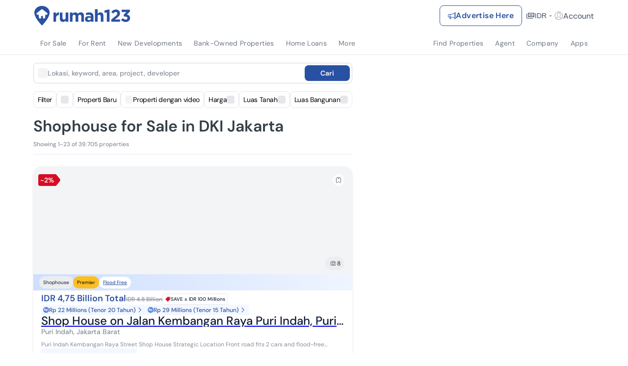

--- FILE ---
content_type: text/html; charset=utf-8
request_url: https://www.google.com/recaptcha/api2/aframe
body_size: 268
content:
<!DOCTYPE HTML><html><head><meta http-equiv="content-type" content="text/html; charset=UTF-8"></head><body><script nonce="wIfG9K8lE02V6GjOXyKK2A">/** Anti-fraud and anti-abuse applications only. See google.com/recaptcha */ try{var clients={'sodar':'https://pagead2.googlesyndication.com/pagead/sodar?'};window.addEventListener("message",function(a){try{if(a.source===window.parent){var b=JSON.parse(a.data);var c=clients[b['id']];if(c){var d=document.createElement('img');d.src=c+b['params']+'&rc='+(localStorage.getItem("rc::a")?sessionStorage.getItem("rc::b"):"");window.document.body.appendChild(d);sessionStorage.setItem("rc::e",parseInt(sessionStorage.getItem("rc::e")||0)+1);localStorage.setItem("rc::h",'1769900969898');}}}catch(b){}});window.parent.postMessage("_grecaptcha_ready", "*");}catch(b){}</script></body></html>

--- FILE ---
content_type: image/svg+xml
request_url: https://cdn-strapi.prod.99iddev.net/assets/Distrik_Bisnis_01682589b3.svg
body_size: 216
content:
<svg width="16" height="16" viewBox="0 0 16 16" fill="none" xmlns="http://www.w3.org/2000/svg">
<path d="M13.9997 4.66667H9.99967C9.82286 4.66667 9.65329 4.7369 9.52827 4.86193C9.40324 4.98695 9.33301 5.15652 9.33301 5.33333V7.33333H7.99967V2.66667C7.99967 2.48986 7.92944 2.32029 7.80441 2.19526C7.67939 2.07024 7.50982 2 7.33301 2H1.99967C1.82286 2 1.65329 2.07024 1.52827 2.19526C1.40325 2.32029 1.33301 2.48986 1.33301 2.66667V13.3333C1.33301 13.5101 1.40325 13.6797 1.52827 13.8047C1.65329 13.9298 1.82286 14 1.99967 14H13.9997C14.1765 14 14.3461 13.9298 14.4711 13.8047C14.5961 13.6797 14.6663 13.5101 14.6663 13.3333V5.33333C14.6663 5.15652 14.5961 4.98695 14.4711 4.86193C14.3461 4.7369 14.1765 4.66667 13.9997 4.66667ZM5.33301 4H6.66634V5.33333H5.33301V4ZM3.99967 10.6667H2.66634V9.33333H3.99967V10.6667ZM3.99967 8H2.66634V6.66667H3.99967V8ZM3.99967 5.33333H2.66634V4H3.99967V5.33333ZM6.66634 10.6667H5.33301V9.33333H6.66634V10.6667ZM6.66634 8H5.33301V6.66667H6.66634V8ZM12.6663 10.6667H11.333V9.33333H12.6663V10.6667ZM12.6663 8H11.333V6.66667H12.6663V8Z" fill="black"/>
</svg>


--- FILE ---
content_type: application/javascript
request_url: https://www.rumah123.com/portal/_next/static/chunks/32-6d1315d918ee8f1e.js
body_size: 14165
content:

!function(){try{var e="undefined"!=typeof window?window:"undefined"!=typeof global?global:"undefined"!=typeof globalThis?globalThis:"undefined"!=typeof self?self:{},n=(new e.Error).stack;n&&(e._sentryDebugIds=e._sentryDebugIds||{},e._sentryDebugIds[n]="61af5453-95a3-5bbe-ba31-fe2a99531232")}catch(e){}}();
!function(){try{var e="undefined"!=typeof window?window:"undefined"!=typeof global?global:"undefined"!=typeof self?self:{},a=(new e.Error).stack;a&&(e._sentryDebugIds=e._sentryDebugIds||{},e._sentryDebugIds[a]="c56189fe-6a61-4cd1-83f3-c52a3987bb71",e._sentryDebugIdIdentifier="sentry-dbid-c56189fe-6a61-4cd1-83f3-c52a3987bb71")}catch(e){}}();var _sentryModuleMetadataGlobal="undefined"!=typeof window?window:"undefined"!=typeof global?global:"undefined"!=typeof self?self:{};"use strict";_sentryModuleMetadataGlobal._sentryModuleMetadata=_sentryModuleMetadataGlobal._sentryModuleMetadata||{},_sentryModuleMetadataGlobal._sentryModuleMetadata[new _sentryModuleMetadataGlobal.Error().stack]=Object.assign({},_sentryModuleMetadataGlobal._sentryModuleMetadata[new _sentryModuleMetadataGlobal.Error().stack],{"_sentryBundlerPluginAppKey:rumah123-portal":!0}),(self.webpackChunk_N_E=self.webpackChunk_N_E||[]).push([[32],{5288:(e,a,t)=>{t.d(a,{Z:()=>l,b:()=>n});var r=t(55702);let n="srp-two-column",l=e=>{try{if(window.location.pathname.includes("/customer/"))return"Grid";if(!e){let e=new URLSearchParams(window.location.search).get("view");if("list"===e)return"List"}let a=o(n);if(a){let t=JSON.parse(decodeURIComponent(a));if(e)return(null==t?void 0:t.variant)==="B"&&(null==t?void 0:t.isValidLocation)&&!r.Fr?"Grid":"List";return(null==t?void 0:t.variant)&&(null==t?void 0:t.isActive)&&!r.Fr?"Grid":"List"}}catch(e){console.error("Error parsing SRP variant cookie:",e)}return"List"},o=e=>{if("undefined"==typeof document)return null;let a="; ".concat(document.cookie).split("; ".concat(e,"="));if(2===a.length){var t;return(null==(t=a.pop())?void 0:t.split(";").shift())||null}return null}},12928:(e,a,t)=>{t.d(a,{default:()=>s});var r=t(95155),n=t(12115),l=t(1156),o=t(20849),i=t(59751);let s=()=>{let{data:{authData:e}}=(0,n.useContext)(i.A);return(0,r.jsx)(l.hb,{initialUserData:(()=>{var a;if((null==e?void 0:e.userInfo)&&(null==e?void 0:e.isLogin)&&(null==(a=e.userInfo)?void 0:a.user_type)===o.dy.user)return{name:e.userInfo.name||"",email:e.userInfo.email||"",phoneNumber:e.userInfo.phone_number||""}})(),afterLoggedInWaba:()=>{window.location.reload()},lang:"id"})}},16658:(e,a,t)=>{t.d(a,{A:()=>s});var r=t(95155),n=t(14166),l=t(86305),o=t(26011),i=t(57405);let s=e=>{let{bedroom:a,bathroom:t,carports:s,buildingSize:c,landSize:u,className:d,iconClassName:p}=e,m=(0,n.Ym)();return(0,r.jsxs)(i.default,{className:(0,o.cn)("flex items-center gap-x-2 text-accent font-medium text-sm",d),children:[!!a&&(0,r.jsxs)("span",{className:"flex items-center gap-x-1",children:[(0,r.jsx)("svg",{className:(0,o.cn)("text-greyText",p),width:"16",height:"14",viewBox:"0 0 16 14",fill:"none",xmlns:"http://www.w3.org/2000/svg",children:(0,r.jsx)("use",{xlinkHref:"".concat(l.y,"SearchPageIcons.svg#bedroom-icon")})}),a]}),!!t&&(0,r.jsxs)("span",{className:"flex items-center gap-x-1",children:[(0,r.jsx)("svg",{className:(0,o.cn)("text-greyText",p),width:"14",height:"15",viewBox:"0 0 14 15",fill:"none",xmlns:"http://www.w3.org/2000/svg",children:(0,r.jsx)("use",{xlinkHref:"".concat(l.y,"SearchPageIcons.svg#bathroom-icon")})}),t]}),!!s&&(0,r.jsxs)("span",{className:"flex items-center gap-x-1",children:[(0,r.jsx)("svg",{className:(0,o.cn)("text-greyText",p),width:"15",height:"15",viewBox:"0 0 15 15",fill:"none",xmlns:"http://www.w3.org/2000/svg",children:(0,r.jsx)("use",{xlinkHref:"".concat(l.y,"SearchPageIcons.svg#carports-icon")})}),s]}),!!u&&(0,r.jsxs)("span",{className:"flex",children:[(0,r.jsxs)("span",{className:(0,o.cn)("text-greyText",p),children:["en"===m?"LA":"LT",":\xa0"]})," ",u]}),!!c&&(0,r.jsxs)("span",{className:"flex",children:[(0,r.jsxs)("span",{className:(0,o.cn)("text-greyText",p),children:["en"===m?"BA":"LB",":\xa0"]})," ",c]})]})}},17757:(e,a,t)=>{t.d(a,{g:()=>r});let r=(e,a)=>{if(!e||!a)return;let t=a.toLocaleLowerCase(),r=[];if("hotel"!==t&&"kost"!==t&&"villa"!==t)return;let n={hotel:["AC","WIFI/Internet","Pay TV / Cable TV / Satellite TV","Kulkas","Hair Dryer","Extra Bed","Mini Bar","Jacuzzi","Akses langsung Bar","Akses langsung Kolam Renang","Water Heater","Toiletries","Wastafel","Telepon"],kost:["AC","WIFI/Internet","Water Heater","TV","Meja","Lemari Baju","Kloset Jongkok","Kloset Duduk","Shower","Pay TV / Cable TV / Satellite TV","Kasur","Cermin"],villa:["AC","WIFI/Internet","Kolam Renang","Kulkas","Kompor","Area BBQ","Kitchen Set","Microwave","Mesin Cuci","Sarapan","Pay TV / Cable TV / Satellite TV","Smart TV","Ruang Kerja","Tempat Gym","CCTV"]};return n[t]&&n[t].forEach(a=>{let t=e.find(e=>e.trim()===a);t&&r.push(t)}),r}},18663:(e,a,t)=>{t.d(a,{CobrokeSrpProvider:()=>p,u:()=>d});var r=t(95155),n=t(12115),l=t(53682),o=t(3942),i=t(95482),s=t(26967),c=t(20610),u=t(92076);let d=(0,n.createContext)({}),p=e=>{let{children:a,isComarketingEnable:t}=e,[p,m]=(0,n.useState)(),[g,f]=(0,n.useState)(),{authProfile:h}=(0,l.As)(),{trackEvent:v}=(0,u.O)(),x=(e,a,t,r)=>{let n=r||(null==g?void 0:g.property);if(!n)return;let l=(0,i.xC)({property:n,eventName:t,featureType:s.x.SRPPopUp,authProfile:h,param:e,source:a,pageName:"SRP",buttonLocation:""});l&&v(l,[c.GS.Segment])};return(0,r.jsxs)(d.Provider,{value:{isComarketingEnable:t,cobrokeBadge:p,onClickCobrokeBadge:m,cobrokeForm:g,onClickCobrokeForm:e=>{(null==e?void 0:e.property)&&(f(e),x(g,"Co Marketing Clicked",c.w0.CoMarketingClicked,e.property))},authProfile:h},children:[(null==p?void 0:p.type)!==void 0&&(0,r.jsx)(o.mI,{open:!0,setOpen:e=>{e||m(void 0)},badgeType:p.type,dottedTopOffset:"40px",listingId:p.listingId,status:p.status,onWithdrawalCallback:()=>{x(g,"Batalkan Pengajuan button",c.w0.CoMarketingWithdrawal)}}),g&&(0,r.jsx)(o.mx,{state:{onAcceptTermCallback:e=>{x(e,"Saya Setuju button",c.w0.CoMarketingConfirmed)},onSubmitFormCallback:e=>{x(e,"Ajukan Sekarang button",c.w0.CoMarketingConfirmed)},open:!0,setOpen:e=>{e||f(void 0)}},...g,onWithdrawalCallback:()=>{x(g,"Batalkan Pengajuan button",c.w0.CoMarketingWithdrawal)}}),a]})}},29570:(e,a,t)=>{t.d(a,{P:()=>r,g:()=>n});let r=e=>{let{auction:a,offer:t}=e;if(!a)return;let{auction_discount_price:r,auction_starting_price:l}=a;if(!l||l<=t)return;let o=r||l-t,i=o/l*100;return{oldPrice:l,amountPrice:r,percentage:{formattedValue:"- ".concat(Math.floor(i),"%"),label:"",name:"",value:""},shortText:"Hemat ".concat(n(o))}},n=(e,a)=>e>=1e9?a?"".concat(Math.floor(e/1e9)," Miliaran"):"".concat(e/1e9," Miliaran"):e>=1e6?a?"".concat(Math.floor(e/1e6)," Jutaan"):"".concat(e/1e6," Jutaan"):e>=1e3?a?"".concat(Math.floor(e/1e3)," Ribuan"):"".concat(e/1e3," Ribuan"):"".concat(e)},29619:(e,a,t)=>{t.d(a,{D:()=>s,SRPPdpCardProvider:()=>c});var r=t(95155),n=t(21584),l=t(62957),o=t(14166),i=t(12115);let s=(0,i.createContext)({onClickOtherUnit:()=>{}}),c=e=>{let{children:a}=e,t=(0,o.Ym)(),{sendTracker:c}=(0,l.sr)(),[u,d]=(0,i.useState)(void 0);return(0,i.useEffect)(()=>{u&&c("CTA Button Clicked",{feature:"Modal Cluster",current_page_type:"SRP",event_metric:"Click"})},[u]),(0,r.jsxs)(s.Provider,{value:{onClickOtherUnit:e=>{d(e)}},children:[u&&(0,r.jsx)(n.default,{show:!!u,setShow:e=>{e||d(void 0)},property:u,lang:t,dialogTitle:"en"===t?"All Units":"Semua Unit"}),a]})}},30577:(e,a,t)=>{t.d(a,{A:()=>n});var r=t(95155);t(12115);let n=e=>{let{installments:a,originId:t}=e,n=()=>(0,r.jsxs)("svg",{width:"12",height:"13",viewBox:"0 0 12 13",fill:"none",xmlns:"http://www.w3.org/2000/svg",children:[(0,r.jsx)("rect",{y:"0.666504",width:"12",height:"12",rx:"6",fill:"#5982D5"}),(0,r.jsx)("path",{d:"M6.30078 9.70566V5.025H6.86547L6.92822 5.5144C6.99096 5.40983 7.07253 5.31571 7.17292 5.23205C7.2733 5.14839 7.39252 5.08147 7.53055 5.03127C7.66859 4.9769 7.82963 4.94971 8.01368 4.94971C8.31066 4.94971 8.57 5.025 8.7917 5.17558C9.01757 5.32617 9.19116 5.53113 9.31247 5.79047C9.43795 6.04981 9.5007 6.34679 9.5007 6.68143C9.5007 7.01187 9.43586 7.30677 9.30619 7.56611C9.18071 7.82545 9.00502 8.03041 8.77915 8.18099C8.55745 8.3274 8.3023 8.4006 8.01368 8.4006C7.7627 8.4006 7.54519 8.35249 7.36115 8.25629C7.1771 8.1559 7.03279 8.01786 6.92822 7.84218V9.70566H6.30078ZM7.90074 7.85473C8.08479 7.85473 8.24792 7.80872 8.39014 7.71669C8.53236 7.62049 8.64529 7.48454 8.72895 7.30886C8.81679 7.129 8.86071 6.91776 8.86071 6.67515C8.86071 6.43254 8.81679 6.2234 8.72895 6.04772C8.64529 5.87204 8.53236 5.73609 8.39014 5.63988C8.24792 5.54368 8.08479 5.49558 7.90074 5.49558C7.70414 5.49558 7.53264 5.54368 7.38624 5.63988C7.24402 5.73609 7.13318 5.87204 7.0537 6.04772C6.97423 6.2234 6.93449 6.43254 6.93449 6.67515C6.93449 6.91776 6.97423 7.1269 7.0537 7.30259C7.13318 7.47827 7.24402 7.61421 7.38624 7.71042C7.53264 7.80663 7.70414 7.85473 7.90074 7.85473Z",fill:"#F3F7FF"}),(0,r.jsx)("path",{fillRule:"evenodd",clipRule:"evenodd",d:"M8.01524 5.09956C7.84564 5.09956 7.70397 5.12465 7.58709 5.17069L7.5834 5.17215C7.45965 5.21714 7.35603 5.27587 7.27051 5.34714C7.18211 5.4208 7.11189 5.50228 7.0584 5.59143L6.83597 5.96214L6.73504 5.17485H6.45234V9.55551H6.77978V7.29677L7.05867 7.76531C7.14891 7.91691 7.27287 8.03602 7.43337 8.12382C7.59172 8.20631 7.78404 8.25045 8.01524 8.25045C8.277 8.25045 8.5028 8.18454 8.69779 8.05585C8.89988 7.92105 9.05821 7.7373 9.17273 7.50063L9.17358 7.49887C9.29147 7.2631 9.35226 6.99171 9.35226 6.68128C9.35226 6.36563 9.29316 6.09158 9.17901 5.85566L9.17815 5.85388C9.0678 5.61797 8.91184 5.43477 8.71005 5.30024L8.70897 5.29952C8.5148 5.16764 8.28555 5.09956 8.01524 5.09956ZM7.47901 4.89083C7.63775 4.82862 7.81752 4.79956 8.01524 4.79956C8.33867 4.79956 8.62791 4.88196 8.87701 5.051C9.12645 5.21743 9.31733 5.44373 9.44948 5.72588C9.58601 6.00841 9.65226 6.32803 9.65226 6.68128C9.65226 7.03138 9.58352 7.34948 9.44236 7.63217C9.30598 7.91366 9.11318 8.13948 8.86392 8.30566C8.61557 8.46965 8.3306 8.55045 8.01524 8.55045C7.74507 8.55045 7.50275 8.4986 7.29322 8.38907L7.29087 8.38785C7.21466 8.34628 7.14426 8.29875 7.07978 8.24537V9.85551H6.15234V4.87485H6.99903L7.03489 5.15452C7.04906 5.14167 7.06359 5.12906 7.07845 5.11667C7.19324 5.02101 7.32744 4.94616 7.47901 4.89083ZM7.30543 5.51438C7.47922 5.40018 7.68013 5.34543 7.9023 5.34543C8.11405 5.34543 8.3069 5.40128 8.47575 5.5155C8.64257 5.62835 8.77178 5.78584 8.86532 5.98178C8.9653 6.18232 9.01228 6.41504 9.01228 6.67501C9.01228 6.93538 8.96515 7.16978 8.86562 7.37387C8.77206 7.5701 8.64275 7.72782 8.47575 7.84079L8.47321 7.84251C8.30461 7.9516 8.11266 8.00458 7.9023 8.00458C7.68013 8.00458 7.47922 7.94983 7.30543 7.83563L7.30375 7.83453C7.13582 7.72093 7.00806 7.56203 6.9186 7.36427C6.82838 7.16482 6.78605 6.9336 6.78605 6.67501C6.78605 6.41641 6.82838 6.18519 6.9186 5.98575C7.00806 5.78799 7.13583 5.6291 7.30376 5.5155L7.30543 5.51438ZM7.47102 5.76454C7.3549 5.84333 7.26125 5.95616 7.19193 6.1094C7.1232 6.26132 7.08605 6.44839 7.08605 6.67501C7.08605 6.90162 7.1232 7.08869 7.19193 7.24061C7.26125 7.39386 7.3549 7.50668 7.47103 7.58547C7.58987 7.66332 7.73169 7.70458 7.9023 7.70458C8.05946 7.70458 8.19338 7.66586 8.30893 7.59144C8.4256 7.51216 8.52163 7.39848 8.59509 7.24422L8.59572 7.24289C8.67165 7.08741 8.71228 6.89956 8.71228 6.67501C8.71228 6.45031 8.67162 6.26518 8.59635 6.11465L8.59506 6.11207C8.52134 5.95725 8.4249 5.84329 8.30765 5.76398C8.19206 5.68579 8.05865 5.64543 7.9023 5.64543C7.73168 5.64543 7.58987 5.68669 7.47102 5.76454Z",fill:"#F3F7FF"}),(0,r.jsx)("path",{d:"M2.5 8.32515V3.93311H3.98702C4.3342 3.93311 4.61864 3.99167 4.84033 4.10879C5.06202 4.22591 5.22516 4.38277 5.32973 4.57936C5.43848 4.77178 5.49286 4.99138 5.49286 5.23817C5.49286 5.47241 5.43848 5.68992 5.32973 5.8907C5.22516 6.0873 5.05993 6.24625 4.83406 6.36755C4.60818 6.48467 4.31956 6.54323 3.9682 6.54323H3.12743V8.32515H2.5ZM4.80896 8.32515L3.86153 6.37383H4.55171L5.53678 8.32515H4.80896ZM3.12743 6.06638H3.94937C4.25891 6.06638 4.48478 5.99109 4.627 5.84051C4.7734 5.68574 4.8466 5.48914 4.8466 5.25072C4.8466 5.00811 4.7755 4.8157 4.63328 4.67348C4.49106 4.53126 4.261 4.46015 3.9431 4.46015H3.12743V6.06638Z",fill:"#F3F7FF"}),(0,r.jsx)("path",{fillRule:"evenodd",clipRule:"evenodd",d:"M2.35156 3.7832H3.98858C4.35129 3.7832 4.66198 3.84419 4.91196 3.97626C5.15612 4.10524 5.34238 4.28177 5.46282 4.50732C5.5851 4.72437 5.64443 4.96938 5.64443 5.23827C5.64443 5.49659 5.58423 5.73858 5.46346 5.96174C5.34292 6.1881 5.15435 6.36674 4.90659 6.4998L4.90467 6.50083C4.87345 6.51701 4.84131 6.53212 4.80827 6.54619L5.7821 8.47524H4.71661L3.85143 6.69333H3.279V8.47524H2.35156V3.7832ZM4.18141 6.68609L4.90444 8.17524H5.29459L4.5186 6.63809C4.41281 6.66179 4.3003 6.67765 4.18141 6.68609ZM4.67271 6.27766L4.64558 6.22392H3.62352L3.70577 6.39333H2.979V8.17524H2.65156V4.0832H3.98858C4.32024 4.0832 4.57842 4.13934 4.77183 4.24151C4.97044 4.34644 5.11012 4.48307 5.19886 4.6499L5.20071 4.65327C5.2953 4.82063 5.34442 5.01426 5.34442 5.23827C5.34442 5.44823 5.29595 5.6411 5.1994 5.81936L5.19886 5.82036C5.11038 5.9867 4.9689 6.12561 4.76561 6.23498C4.73609 6.25025 4.70513 6.26449 4.67271 6.27766ZM2.979 4.31025H3.94466C4.28 4.31025 4.55795 4.38455 4.74091 4.56751C4.9169 4.7435 4.99817 4.97719 4.99817 5.25082C4.99817 5.52259 4.91353 5.75759 4.73762 5.9436C4.55559 6.13633 4.28137 6.21648 3.95094 6.21648H2.979V4.31025ZM3.279 4.61025V5.91648H3.95094C4.23957 5.91648 4.4171 5.84605 4.51951 5.73761C4.63635 5.6141 4.69817 5.45585 4.69817 5.25082C4.69817 5.03922 4.63722 4.88808 4.52877 4.77964C4.42729 4.67816 4.24512 4.61025 3.94466 4.61025H3.279Z",fill:"#F3F7FF"})]}),l=()=>(0,r.jsx)("svg",{className:"arrow-icon",width:"16",height:"17",viewBox:"0 0 16 17",fill:"none",xmlns:"http://www.w3.org/2000/svg",children:(0,r.jsx)("path",{d:"M11 8.6665L6 13.6665L5.3 12.9665L9.6 8.6665L5.3 4.3665L6 3.6665L11 8.6665Z",fill:"#2951A3"})});return a&&0!==a.length?(0,r.jsx)("div",{className:"gap-1 flex overflow-x-auto flex-nowrap mt-0 no-scrollbar w-full z-[1]",children:(a||[]).map((e,a)=>{let{amount:o,formattedAmount:i,formattedTenor:s,tenor:c}=e,u="".concat(o,"-").concat(c,"-").concat(a);return(0,r.jsxs)("div",{className:"gap-0.5 flex cursor-pointer rounded whitespace-nowrap bg-[#f3f7ff] px-1 py-0.5 items-center",onClick:e=>{e.stopPropagation(),window.open("/kpr/simulasi-kpr/".concat(t,"/?durationYear=").concat(c||20),"_blank")},children:[(0,r.jsx)(n,{}),(0,r.jsx)("span",{className:"text-xs not-italic font-medium leading-4 text-primary",children:"".concat(i," (").concat(s,")")}),(0,r.jsx)(l,{})]},u)})}):(0,r.jsx)(r.Fragment,{})}},37626:(e,a,t)=>{t.d(a,{A:()=>l});var r=t(95155),n=t(86305);t(12115);let l=e=>{let{price:a,isBestDeal:t}=e;return(0,r.jsxs)("div",{className:"flex gap-0.5 items-center self-stretch px-1 py-0.5 my-auto bg-sky-50 rounded",children:[(0,r.jsx)("svg",{width:"12",height:"13",viewBox:"0 0 12 13",fill:"none",xmlns:"http://www.w3.org/2000/svg",children:(0,r.jsx)("use",{xlinkHref:"".concat(n.y,"GeneralIcons.svg#rentCurrency")})}),(0,r.jsx)("div",{className:"self-stretch my-auto text-xs font-medium leading-none text-blue-800",children:a.replace("Rp ","")}),t&&(0,r.jsx)("div",{className:"gap-2 self-stretch px-1 my-auto h-3.5 text-[10px] font-semibold leading-relaxed text-white bg-emerald-400 rounded-[100px] flex items-center",children:"Best Deal!"})]})}},43627:(e,a,t)=>{t.d(a,{xt:()=>l});var r=t(85460);let n="https://storage.googleapis.com/core-asset/placeholder.png",l=e=>{var a,t,l;let o=[...((null==e||null==(a=e.find(e=>(null==e?void 0:e.mediaType)===r.zu.Cover))?void 0:a.mediaInfo)||[]).map(e=>(null==e?void 0:e.formatUrl)||(null==e?void 0:e.mediaUrl)||n),...((null==e||null==(t=e.find(e=>(null==e?void 0:e.mediaType)===r.zu.Regular))?void 0:t.mediaInfo)||[]).map(e=>(null==e?void 0:e.formatUrl)||(null==e?void 0:e.mediaUrl)||n)];return(null==o||null==(l=o[0])?void 0:l.replace("{width}x{height}-{scale}","720x420-crop"))||n}},44078:(e,a,t)=>{t.r(a),t.d(a,{ClientOnlyBoundary:()=>s,withClientBoundary:()=>c});var r=t(95155),n=t(12115);let l={name:"ChunkLoadError",messages:["Loading chunk","Failed to fetch dynamically imported module"]},o=/bot|crawler|spider|googlebot|bingbot/i;class i extends n.Component{static getDerivedStateFromError(){return{hasError:!0}}isChunkLoadError(e){return e.name===l.name||l.messages.some(a=>{var t;return null==(t=e.message)?void 0:t.includes(a)})}isBotUserAgent(e){return o.test(e)}getSentry(){return window.Sentry}componentDidCatch(e,a){let t=this.props.componentName||"Unknown",r=this.isChunkLoadError(e);console.error("[ClientOnlyBoundary] ".concat(t,": Component error caught"),{errorName:e.name,errorMessage:e.message,isChunkError:r,componentName:t,timestamp:new Date().toISOString()});let n=this.getSentry();if(n){let l=navigator.userAgent,o=this.isBotUserAgent(l),i=r?"ChunkLoadError":e.name;n.captureException(e,{level:r?"fatal":"error",tags:{component:t,errorBoundary:"ClientOnlyBoundary",errorType:i,isBot:String(o),userType:o?"bot":"user"},contexts:{react:{componentStack:a.componentStack},browser:{userAgent:l}},fingerprint:["client-only-boundary",t,r?"chunk-load-error":e.name]})}}render(){if(this.state.hasError){var e;return null!=(e=this.props.fallback)?e:null}return this.props.children}constructor(e){super(e),this.state={hasError:!1}}}let s=e=>{let{children:a,fallback:t,componentName:n}=e;return(0,r.jsx)(i,{fallback:t,componentName:n,children:a})},c=(e,a)=>t=>(0,r.jsx)(s,{componentName:a,children:(0,r.jsx)(e,{...t})})},47612:(e,a,t)=>{t.d(a,{uK:()=>l});let r=["WIFI / Internet","Tempat Jemuran","Sports Club","Jogging Track","Parking Area","Taman","Mini Market","Telepon","Kamar Pembantu","K. Mandi Pembantu","BBQ Spot","Rooftop","Restoran","Area Bermain","Masjid"],n=["WIFI / Internet","Clothesline","Sports Club","Jogging Track","Parking Area","Park","Mini Market","Telephone","Helper's Bedroom","Helper's Bathroom","BBQ Spot","Rooftop","Restaurant","Kids Playground","Mosque"],l=(e,a)=>{let{residentialFacilities:t,roomFacilities:l}=e,o=[...l,...t||[]];return("id"===a?r:n).filter(e=>o.includes(e))}},50209:(e,a,t)=>{t.d(a,{A:()=>h});var r=t(95155),n=t(12115),l=t(94275),o=t(17652),i=t(79784),s=t(26011),c=t(30909),u=t(63106);let d=e=>{let{src:a,alt:t,className:n,isNpl:l}=e,o=(0,u.U)("(max-width: 768px)");return l?(0,r.jsx)("a",{href:c.d,target:o?"_self":"_blank","data-name":"organization-logo",className:(0,s.cn)("max-w-[55px] max-h-[55px] relative",n),onClick:e=>{e.stopPropagation()},children:(0,r.jsx)("img",{alt:t,className:"h-full max-h-[55px] object-contain",src:a,loading:"lazy"})}):(0,r.jsx)("div",{"data-name":"organization-logo",className:(0,s.cn)("max-w-[55px] max-h-[55px] relative",n),children:(0,r.jsx)("img",{alt:t,className:"h-full max-h-[55px] object-contain",src:a,loading:"lazy"})})};var p=t(66323),m=t(14166),g=t(42674);let f=e=>{let{time:a,className:t}=e,l=(0,m.Ym)(),i=(0,o.c)("common"),c=()=>(0,g.oT)(a.posted?1e3*a.posted:1e3*a.created,l),[u,d]=(0,n.useState)(c);return(0,n.useEffect)(()=>{d(c())},[]),(0,r.jsx)("p",{className:(0,s.cn)("text-3xs text-greyText font-medium",t),children:u?i("updateAt",{value:u}):""})},h=e=>{var a,t,c,u,m,g,h,v,x,y;let{agent:C,time:w,isSmall:b=!1,isSmallSRPCard:k,isNpl:S}=e,[_,j]=n.useState(""),P=(0,o.c)("srp.agentInfo"),T=(null==C||null==(u=C.medias)||null==(c=u[0])||null==(t=c.mediaInfo)||null==(a=t[0])?void 0:a.formatUrl)||i.__,A=(null==C||null==(x=C.organization)||null==(v=x.medias)||null==(h=v[0])||null==(g=h.mediaInfo)||null==(m=g[0])?void 0:m.formatUrl)||"",M=()=>{var e,a,t;return(null==C||null==(e=C.attributes)?void 0:e.isHomeOwner)?P("homeowner"):!(null==C||null==(a=C.organization)?void 0:a.name)||(null==C||null==(t=C.organization.name)?void 0:t.includes("Independent"))?P("independent"):P("corporate")};return(0,r.jsxs)("div",{className:"flex flex-1 items-center gap-x-2 [&>.flex]:flex-shrink-0 min-w-0",children:[(0,r.jsx)(l.NameAvatar,{agentImageUrl:(_||T).replace("{width}x{height}-{scale}","180x180-fit").replace("/180/","/"),name:(null==C?void 0:C.name)||"",size:42,children:(0,r.jsx)(p.A,{src:T.replace("{width}x{height}-{scale}","180x180-fit").replace("/180/","/"),alt:(null==C?void 0:C.name)||"",onCallbackError:()=>{j("/")}})}),(0,r.jsxs)("div",{className:"min-w-0 flex-0","data-name":"agent-container",children:[(0,r.jsx)(f,{className:"overflow-hidden whitespace-nowrap text-ellipsis",time:w}),(0,r.jsxs)("div",{className:"flex items-center gap-x-1 min-w-0",children:[(0,r.jsx)("p",{className:(0,s.cn)("text-sm text-accent font-medium leading-6 overflow-hidden whitespace-nowrap text-ellipsis",{"md:truncate md:max-w-[75%]":k}),children:null==C?void 0:C.name}),M()!==P("corporate")&&!k&&(0,r.jsxs)(r.Fragment,{children:[(0,r.jsx)("div",{className:"flex-none size-1 bg-[#D9D9D9] rounded-full"}),(0,r.jsx)("p",{className:"flex-auto md:flex-1 mb-0 text-[#868D9A] text-sm overflow-hidden whitespace-nowrap text-ellipsis",children:M()})]})]})]}),M()===P("corporate")&&A&&(0,r.jsx)(d,{className:(0,s.cn)({"flex-auto md:flex-1 ml-auto md:ml-0 md:h-10 flex justify-end md:grow md:max-w-full":!0,"md:justify-center md:px-2":!b}),src:A.replace("{width}x{height}-{scale}","170x170-fit"),alt:(null==C||null==(y=C.organization)?void 0:y.name)||"",isNpl:S})]})}},51770:(e,a,t)=>{t.d(a,{A:()=>r});let r=e=>{let{page:a,pageSize:t,showTotal:r,totalCount:n}=e,l=n||0,o=l?(a-1>0?a-1:0)*t+1:0,i=a*t;return(i>l&&(i=l),r)?"Menampilkan ".concat(o,"-").concat(i," dari ").concat(n," properti"):"Menampilkan ".concat(o,"-").concat(i," properti")}},51938:(e,a,t)=>{t.d(a,{A:()=>o});var r=t(95155),n=t(17652),l=t(86305);let o=()=>{let e=(0,n.c)("srp.gts");return(0,r.jsxs)("div",{className:"text-white p-2 gap-x-1 flex items-center font-bold text-xs bg-[linear-gradient(90deg,#2951A3_50.15%,rgba(41,81,163,0.00)_144.46%)] rounded-t-2xl",children:[(0,r.jsx)("svg",{width:"16",height:"16",viewBox:"0 0 16 16",fill:"none",xmlns:"http://www.w3.org/2000/svg",children:(0,r.jsx)("use",{xlinkHref:"".concat(l.y,"SearchPageIcons.svg#gts")})}),e("title")]})}},62562:(e,a,t)=>{t.d(a,{PropertiesProvider:()=>f,Bi:()=>h});var r=t(95155),n=t(12115),l=t(35695),o=t(72983);function i(e,a){for(let t in a){let r=a[t],n=e[t];if(!(t in e))return!1;if("propertyTypes"===t){if(!Array.isArray(n))return!1;if(0===n.length||11===n.length)continue;return!1}if(Array.isArray(r)){if(!function(e,a){if(!Array.isArray(e)||!Array.isArray(a)||e.length!==a.length)return!1;for(let t=0;t<e.length;t++)if(e[t]!==a[t])return!1;return!0}(n,r))return!1;continue}if(n!==r)return!1}return!0}var s=t(97382),c=t(11113);c.Ti.City,c.g6.Srp,c.Ti.Country,c.jz.Sale;var u=t(34477);let d=(0,u.createServerReference)("7fc8d6f0cd60141575c647f64d6e9410192e3a2f9a",u.callServer,void 0,u.findSourceMapURL,"fetchTieredProperties"),p=(0,u.createServerReference)("7f0bc76e65f645e5f2e57aaae33458cf2f12108164",u.callServer,void 0,u.findSourceMapURL,"findPropertiesByFiltersServerAction"),m=(0,u.createServerReference)("7f17b4bda1afb0fb131cb5feb352b2b69da88c811a",u.callServer,void 0,u.findSourceMapURL,"getPropertyCountServerAction"),g=(0,n.createContext)(void 0),f=e=>{var a;let{children:t,defaultData:c,initFilter:u,excludedOriginIds:f,headers:h,lang:v}=e,x=(0,l.useRouter)(),y=(0,l.useSearchParams)(),[C,w]=(0,n.useState)((null==c||null==(a=c.properties)?void 0:a.filter(e=>null!==e))||[]),[b,k]=(0,n.useState)((null==c?void 0:c.paginationResponse)||null),[S,_]=(0,n.useState)(!1),[j,P]=(0,n.useState)(!1),[T,A]=(0,n.useState)(!1),[M,L]=(0,n.useState)(null),[B,I]=(0,n.useState)(),[R,N]=(0,n.useState)(u||{}),F=(0,n.useCallback)(async(e,a)=>{try{var t,r,n,l;_(!0),L(null),N(e);let o=(null==c||null==(t=c.paginationResponse)?void 0:t.pageSize)||20,s=await p({request:e,headers:h,lang:v});if(s){let t=i(e,u);if((null==s?void 0:s.properties)&&(null==s||null==(r=s.properties)?void 0:r.length)<o&&t&&a){let t=(null==(n=s.properties)?void 0:n.filter(e=>null!==e))||[],r=await d({request:e,tiers:[a,"b07ca953-d61e-49a0-a0b9-0e1828c9ce19"],headers:h,lang:v,pageSize:o,results:t});r?(w(r.properties),k({page:1,pageSize:o,pageCount:1,totalCount:r.totalCount})):(w(t),k(s.paginationResponse||null))}else w((null==(l=s.properties)?void 0:l.filter(e=>null!==e))||[]),k(s.paginationResponse||null)}}catch(e){L(e instanceof Error?e.message:"An error occurred while searching properties"),console.error("Error searching properties:",e)}finally{_(!1)}},[h,v]),D=(0,n.useCallback)(async function(){let e=arguments.length>0&&void 0!==arguments[0]&&arguments[0];if(b&&!j&&!S&&b.page<b.pageCount)try{var a,t;P(!0),L(null);let r=(null==R||null==(a=R.propertyTypes)?void 0:a.length)===0?s._:null==R?void 0:R.propertyTypes,n={...R,propertyTypes:r,excludedOriginIds:f||[],paginationRequest:{page:b.page+1,pageSize:b.pageSize||o.yQ}},l=await p({request:n,headers:h,lang:v});if(l){let a=(null==(t=l.properties)?void 0:t.filter(e=>null!==e))||[];w(e=>[...e,...a]),e||k(l.paginationResponse||null)}}catch(e){L(e instanceof Error?e.message:"An error occurred while loading more properties"),console.error("Error loading next page:",e)}finally{P(!1)}},[b,R,h,v,j,S]),V=async e=>{let a=new URLSearchParams(y.toString());try{var t,r;P(!0),L(null),k(a=>a?{...a,page:e}:a);let n={...R,paginationRequest:{page:e,pageSize:(null==(t=R.paginationRequest)?void 0:t.pageSize)||20}},l=await p({request:n,headers:h,lang:v});if(l){let t=(null==(r=l.properties)?void 0:r.filter(e=>null!==e))||[];a.set("page",e.toString()),w(t),k(l.paginationResponse||null),e>1?x.push("?".concat(a.toString())):x.refresh()}}catch(e){L(e instanceof Error?e.message:"An error occurred while loading more properties"),console.error("Error loading next page:",e)}finally{P(!1)}},H=(0,n.useCallback)(async function(){let e=arguments.length>0&&void 0!==arguments[0]?arguments[0]:{},a=arguments.length>1?arguments[1]:void 0;try{A(!0),L(null);let t=0,r=await m(e),n=i(e,u);return t=a&&n&&r&&r<o.yQ?o.yQ:r||0,I(t),t}catch(e){L(e instanceof Error?e.message:"An error occurred while getting property count"),console.error("Error getting property count:",e);return}finally{A(!1)}},[]),E=(0,n.useCallback)(()=>{w([]),k(null),L(null),I(void 0),N({})},[]),K=(0,n.useCallback)(e=>{var a;w((null==(a=e.properties)?void 0:a.filter(e=>null!==e))||[]),k(e.paginationResponse||null),L(null)},[]),W=(0,n.useMemo)(()=>({properties:C,pagination:b,isLoading:S,isLoadingMore:j,isLoadingCount:T,error:M,propertyCount:B,searchProperties:F,loadNextPage:D,getCount:H,reset:E,setDefaultData:K,goToPage:V}),[C,b,S,j,T,M,B,F,D,H,E,K]);return(0,r.jsx)(g.Provider,{value:W,children:t})},h=()=>{let e=(0,n.useContext)(g);if(void 0===e)throw Error("useProperties must be used within a PropertiesProvider");return e}},66323:(e,a,t)=>{t.d(a,{A:()=>i});var r=t(95155),n=t(79784),l=t(26011);let o={md:"w-[42px] h-[42px]",sm:"w-[24px] h-[24px]"},i=e=>{let{src:a,size:t="md",className:i,alt:s,onCallbackError:c}=e;return(0,r.jsx)("div",{className:(0,l.cn)("rounded-full border border-solid border-greyText relative overflow-hidden shrink-0",o[t]),children:(0,r.jsx)("img",{alt:s,className:(0,l.cn)("object-cover w-full h-full object-center",i),src:a||n.__,onLoad:e=>{let{currentTarget:a}=e;374===a.naturalWidth&&280===a.naturalHeight&&c&&c()},onError:e=>{let{currentTarget:a}=e;a.onerror=null,a.src=n.__},loading:"lazy"})})}},74193:(e,a,t)=>{t.d(a,{A:()=>p});var r=t(64612),n=t(62957),l=t(96265),o=t(81452),i=t(42178),s=t(26198),c=t(64051),u=t(5288),d=t(94626);let p=e=>{var a;let{property:t,index:p,placement_name:m,current_page_type:g,feature_section_name:f,threshold:h=.8,page_type:v,getPayloadOnEnter:x}=e,{sendTracker:y}=(0,n.sr)(),C=(0,o.A)(t),w=(0,i.A)({priceDrop:t.priceDrop,specialFlag:t.specialFlag}),b=(0,l.A)({placement_name:m,agent:t.agent,additionalFlags:t.additionalFlags,auction:t.auction,isNpl:null==(a=t.specialFlag)?void 0:a.isNpl}),k=(0,s.A)(t,!0),S={...C,...w,...b,...k,listing_position_in_placement:p,placement_name:m,current_page_type:g,feature_section_name:f,page_type:v,feature_srp_variant:["SRP","NSRP"].includes(v||"")?(0,u.Z)():void 0,feature_udp_card_variant:(0,d.D)()},{observe:_}=(0,r.W)({threshold:h,unobserveOnEnter:!0,onEnter:()=>{let e=x?x():{};y(c.VN.PropertyImpressed,{...S,...e})}});return{ref:{observe:_},action:{onClickCard:e=>{y(c.VN.PropertyClicked,{...S,feature_one_page_after_url:"".concat(window.location.origin).concat(t.slug||t.url),...e||{}})},onImpressedUnit:(e,a)=>{let r=(0,o.A)(e),n=(0,s.A)(t),l={...r,...n,listing_position_in_placement:p,placement_name:a?"SRP-Modal Cluster":"SRP",current_page_type:g,feature_section_name:f,page_type:v,feature_srp_variant:["SRP","NSRP"].includes(v||"")?(0,u.Z)():void 0,feature_udp_card_variant:(0,d.D)()};y(c.VN.PropertyImpressed,{...l,feature_one_page_after_url:"".concat(window.location.origin).concat(t.slug||t.url)})}}}}},82262:(e,a,t)=>{t.d(a,{e:()=>n,l:()=>r});let r=(e,a)=>{let t=a;e&&(t=e.primaryProject||void 0);let r=new Date,n=(null==t?void 0:t.promotionStartDate)?new Date(null==t?void 0:t.promotionStartDate):null,l=(null==t?void 0:t.promotionEndDate)?new Date(null==t?void 0:t.promotionEndDate):null;return(!n||!(r<n))&&(!l||!(r>l))},n=e=>{let a=new Date,t=(null==e?void 0:e.promotionStartDate)?new Date(null==e?void 0:e.promotionStartDate):null,r=(null==e?void 0:e.promotionEndDate)?new Date(null==e?void 0:e.promotionEndDate):null;return(!t||!(a<t))&&(!r||!(a>r))}},86666:(e,a,t)=>{t.d(a,{E:()=>i,p:()=>o});var r=t(95155),n=t(12115),l=t(86305);function o(e){let{facility:a,size:t="24px"}=e,n=a.trim(),o={"Akses 24 jam":"access-24-7","Akses 24 Jam":"access-24-7","Akses Parkir":"parking-area","Parking Access":"parking-area","Check-in":"check-in","Jalur Telepon":"telephone","Phone Line":"telephone","Kolam Renang":"pool","Swimming Pool":"pool","Swimming pool":"pool","Akses K. Renang":"pool","Swimming Pool Access":"pool","Kolam Anak":"pool","Kids Swimming Pool":"pool",Pool:"pool","Fish Pod":"check","Jogging Track":"sport",Taman:"garden",Park:"garden","Tempat Jemuran":"tempat-jemuran",Clothesline:"tempat-jemuran","Clothes Line":"tempat-jemuran","Keamanan 24 jam":"keamanan","24 Hours Security":"keamanan","24 Hour Security":"keamanan",Security:"keamanan",Keamanan:"keamanan",AC:"ac",Ac:"ac","Kitchen Set":"kitchen-set",Dapur:"kitchen-set",Kitchen:"kitchen-set","Kursi Roda":"wheelchair","Mesin Cuci":"mesin-cuci","Washing Machine":"mesin-cuci","Water Heater":"water-heater","Water Heaters":"water-heater","Water heater":"water-heater","Rumah Sakit":"hospital",Hospital:"hospital","Pusat Perbelanjaan":"shopping-centre","Shopping Centre":"shopping-centre","Tempat Laundry":"laundry",Laundromat:"laundry","Track Lari":"sport","Transportasi Publik":"public-transport","TV Kabel":"tv","Smart TV":"tv","Cable TV / Pay TV":"tv",Airport:"airport",Bar:"bar","Akses Bar":"bar",Cafe:"cafe",CCTV:"cctv",Gym:"gym",Gymnastics:"gym",Gymnasium:"gym",Internet:"internet",Kompor:"kompor",Stove:"kompor",Kulkas:"refrigerator",Refrigrator:"refrigerator",Refrigerator:"refrigerator",Laundry:"laundry","Laundry Place":"laundry",Masjid:"masjid",Mosque:"masjid",Mobil:"car",Playground:"playground",Pray:"pray",Resepsionis:"receptionist",Receptionist:"receptionist",Wastafel:"wastafel",Sink:"wastafel","Hair Dryer":"hair-dryer","Pay TV / Cable TV / Satellite TV":"tv","Extra Bed":"bedroom","Area BBQ":"bbq-area","BBQ area":"bbq-area","BBQ Area":"bbq-area",Microwave:"microwave",Sarapan:"breakfast",Breakfast:"breakfast","Tempat Gym":"gym-area","Tenaga Keamanan":"security","Security Staff":"security","Security Force":"security",Toiletries:"toiletries","Ruang Kerja":"working-space",Workspace:"working-space",TV:"tv",Telepon:"phone-line",Telephone:"phone-line","Tenaga Kebersihan":"cleaning-service","Cleaning Staff":"cleaning-service","Cleaning Personnel":"cleaning-service","WIFI/Internet":"internet","Wifi/Internet":"internet","WIFI / Internet":"internet","Air Jernih":"clean-water","Clear Water":"clean-water","Check-in 24 Jam":"check-in","24-Hour Check-In":"check-in","Early Check-in":"check-in","Early Check-In":"check-in","Kloset Duduk":"sitting-toilet","Sitting Toilet":"sitting-toilet","Late Check-out":"check-in","Late Check-Out":"check-in","Lemari Baju":"wardrobe",Wardrobe:"wardrobe",Porter:"porter",Cermin:"mirror",Mirror:"mirror",Dispenser:"dispenser",Dispensers:"dispenser",Kasur:"bedroom",Mattress:"bedroom","Kloset Jongkok":"squat-toilet","Squatting Toilet":"squat-toilet","Squat Toilet":"squat-toilet",Meja:"table",Table:"table",Shower:"shower","Akses langsung Bar":"bar","Bar Access":"bar","Antar-jemput Bandara":"airport-service","Airport Transport":"airport-service","Transport Bandara":"airport-service","Keamanan 24 Jam":"security","Security Patrol":"security","Kolam Renang Anak":"pool","Kids Pool":"pool","Mini Bar":"bar",Minibar:"bar","Penitipan Anak":"child-care","Penitipan anak":"child-care","Child Daycare":"child-care","Child Care":"child-care","Sewa mobil":"car-rent","Car Rent":"car-rent","Car rental":"car-rent","Sewa Mobil":"car-rent","Car Rental":"car-rent","Akses langsung Kolam Renang":"pool","Pool Access":"pool","Area Bermain Anak":"playground","Area Bermain":"playground","Taman Bermain":"playground","Kids Playground":"playground","Kids Area":"playground",Jacuzzi:"jacuzzi",Kafe:"cafe","Kolam air panas outdoor":"pool","Outdoor Hot Pool":"pool",Lift:"lift",bathroom:"bathroom",Elevator:"lift","Elevator / Lift":"lift","Elevators / Lifts":"lift","Parkir Valet":"vallet-parking","Parkir Vallet":"vallet-parking","Valet Parking":"vallet-parking","Ramah Penyandang Disabilitas":"difable-friendly","Disability Care":"difable-friendly","Disabled Friendly":"difable-friendly","Tempat Ibadah":"prayer-place","Place of Worship":"prayer-place","Pasar Tradisional":"cafe","Traditional Market":"cafe",Sekolah:"school",School:"school","Transportasi Umum":"public-transportation","Public Transport":"public-transportation",Bandara:"airport","Cafe / Restaurant":"cafe",Backyard:"backyard","Akses Container":"container-access","Container Access":"container-access","Akses Engkel Box":"engkel-box-access","Engkel Box Access":"engkel-box-access","Fusso Access":"fusso-access","Akses Fusso":"fusso-access",Genset:"genset","Kantin Karyawan":"employee-canteen","Employee Canteen":"employee-canteen","Loading Dock":"loading-dock","Meeting Room":"meeting-room","Mess Karyawan":"employee-mess","Employee Mess":"employee-mess","Mini Market":"mini-market",Mushola:"mushola","Prayer Room":"mushola","Office Room":"office-room","Office Rooms":"office-room","Pengelolaan Sampah":"waste-management","Waste Management":"waste-management",Rooftop:"rooftop","Fish Pond":"fish-pond","Kolam Ikan":"fish-pond","Parking Area":"parking-area","Tempat Cuci":"washing-area","Washing Area":"washing-area","BBQ Spot":"bbq-spot","One Gate System":"one-gate-system",Restaurant:"restaurant",Restoran:"restaurant","Sports Club":"sports-club","Soccer Field":"soccer-field","Lapangan Bola":"soccer-field","Lapangan Basket":"basketball-court","Basketball Court":"basketball-court","Badminton Court":"badminton-court","Lapangan Bulu Tangkis":"badminton-court","Lapangan Tenis":"tennis-court","Tennis Court":"tennis-court","Lapangan Voli":"volleyball-court","Volleyball Court":"volleyball-court","Outdoor Hot Springs Pool":"outdoor-hot-springs-pool","Kolam Air Panas Outdoor":"outdoor-hot-springs-pool","Vallet Parking":"vallet-parking","Late Check Out":"late-check-out",Pillow:"pillow",Bantal:"pillow",Guling:"pillow",Bolster:"pillow","Dressing Table":"dressing-table","Meja Rias":"dressing-table",Jendela:"window",Window:"window","Outside Bathroom":"bathroom","Kamar Mandi Luar":"bathroom","Ruang Tamu":"living-room","Guest Room":"living-room"}[n]||(n.includes("Biaya Termasuk")||n.includes("Fee Includes")?"fee-includes":"check");return(0,r.jsx)("svg",{height:t,viewBox:"0 0 24 24",width:t,xmlns:"http://www.w3.org/2000/svg",xmlnsXlink:"http://www.w3.org/1999/xlink",children:(0,r.jsx)("use",{href:"".concat(l.y,"ListingPageIcons.svg#").concat(o)})})}function i(e){let{listingFacilityByGroup:a}=e;return(0,r.jsx)(r.Fragment,{children:a.map(e=>{let{titleSection:a,value:t}=e;return(0,r.jsxs)(n.Fragment,{children:[a&&(0,r.jsx)("div",{className:"flex",children:(0,r.jsx)("h3",{className:"font-semibold mb-4",children:a})}),(0,r.jsx)("div",{className:"flex flex-wrap gap-y-4 mb-8 text-sm",children:t.filter(e=>{let{isDisabled:a}=e;return!a}).map(e=>{let{label:a}=e;return(0,r.jsxs)("p",{className:"w-1/2 flex items-center gap-4",children:[(0,r.jsx)(o,{facility:a}),(0,r.jsx)("span",{className:"text-sm font-light",children:a})]},a)})})]},a)})})}},95482:(e,a,t)=>{t.d(a,{TA:()=>s,YB:()=>c,xC:()=>u});var r=t(11113),n=t(20849),l=t(20610),o=t(42178),i=t(96265);let s=(e,a)=>!!a&&!!e&&!!e.status&&a.user_type===n.dy.agent&&![r.D1.Undefined,r.D1.Close].includes(e.status),c=e=>{var a,t,r,n,l,o,i,s,c,u,d,p,m,g,f;let{property:h,userInfo:v}=e;return{originId:(null==h||null==(a=h.originId)?void 0:a.formattedValue)||"",attributes:{propertyType:parseInt((null==h||null==(t=h.propertyType)?void 0:t.value)||"0",10),listingType:parseInt((null==h||null==(r=h.priceType)?void 0:r.value)||"0",10),additionalFlag:((null==h?void 0:h.additionalFlags)||[]).map(e=>{let{label:a}=e;return a}),district:(null==h||null==(n=h.location.district)?void 0:n.name)||"",bedroom:parseInt((null==h||null==(l=h.propertyType)?void 0:l.value)||"0",10),buildingName:(null==h||null==(i=h.attributes)||null==(o=i.buildingName)?void 0:o.formattedValue)||"",rentType:(null==h?void 0:h.rentType)===-1||null==h?void 0:h.rentType,floor:parseInt((null==h||null==(c=h.attributes)||null==(s=c.floors)?void 0:s.value)||"0",10),storey:parseInt((null==h||null==(d=h.attributes)||null==(u=d.floors)?void 0:u.value)||"0",10),furnishing:null==h||null==(m=h.attributes)||null==(p=m.furnishing)?void 0:p.value,title:(null==h?void 0:h.title)||"",description:(null==h?void 0:h.description)||""},userSocialMedia:null==v||null==(g=v.attributes)?void 0:g.social_medias,userId:(null==v?void 0:v.origin_id)||"",status:null==h||null==(f=h.coBroke)?void 0:f.subsidiaryStatus}},u=e=>{var a,t,r,s,c,u;let{property:d,eventName:p,featureType:m,authProfile:g,param:f,source:h,pageName:v,buttonLocation:x}=e;if(!d)return;let y=(0,o.A)({priceDrop:d.priceDrop,specialFlag:d.specialFlag}),C=(0,i.A)({placement_name:v,agent:d.agent,additionalFlags:d.additionalFlags,auction:d.auction,isNpl:null==(a=d.specialFlag)?void 0:a.isNpl});return{eventName:p,eventType:l.Bx.Click,featureType:m,pageType:"LDP",property_condition:"subsale",button_location:x,enquiry_type:"Property",medium:"WhatsApp",current_page_type:v,event_metric:"Click",event_name:l.cD[p]?l.cD[p][0]:"",feature:"Co Marketing",feature_ads_description_fill:(null==f?void 0:f.listing_description)||"",feature_ads_title_fill:(null==f?void 0:f.listing_title)||"",feature_ig_username_fill:(null==f||null==(t=f.social_media)?void 0:t.instagram)||"",feature_detail:h,feature_listing_agent_id:(null==d||null==(r=d.agent)?void 0:r.originId)||"",feature_listing_class:"Secondary",feature_object_id:(null==d||null==(s=d.originId)?void 0:s.formattedValue)||"",feature_object_type:"Listing",feature_source:v,platform:"web",source_category:"Portal",source_data:"Web",user_email:(null==g?void 0:g.email)||"",user_id:(null==g?void 0:g.user_type)===n.dy.agent?g.origin_id:null==g?void 0:g.uuid,user_phone_number:(null==g?void 0:g.phone_number)||(null==g||null==(c=g.attributes)?void 0:c.contact_no)||(null==g||null==(u=g.attributes)?void 0:u.contact_no2)||"",user_type:(null==g?void 0:g.user_type)===n.dy.agent?"Agent":"Consumer",...y,...C}}},97382:(e,a,t)=>{t.d(a,{_:()=>n});var r=t(66940);let n=[r.t2.apartment,r.t2.house,r.t2.land,r.t2.office,r.t2.shophouse,r.t2.factory,r.t2.warehouse,r.t2.commercial,r.t2.kost,r.t2.villa,r.t2.hotel]}}]);
//# sourceMappingURL=32-6d1315d918ee8f1e.js.map
//# debugId=61af5453-95a3-5bbe-ba31-fe2a99531232


--- FILE ---
content_type: application/javascript
request_url: https://www.rumah123.com/portal/_next/static/chunks/webpack-4965e6012b70e523.js
body_size: 6038
content:

!function(){try{var e="undefined"!=typeof window?window:"undefined"!=typeof global?global:"undefined"!=typeof globalThis?globalThis:"undefined"!=typeof self?self:{},n=(new e.Error).stack;n&&(e._sentryDebugIds=e._sentryDebugIds||{},e._sentryDebugIds[n]="0eab7fa0-b444-5a58-b3c1-73b569c80688")}catch(e){}}();
!function(){try{var e="undefined"!=typeof window?window:"undefined"!=typeof global?global:"undefined"!=typeof self?self:{},a=(new e.Error).stack;a&&(e._sentryDebugIds=e._sentryDebugIds||{},e._sentryDebugIds[a]="b3be1ac0-d3bc-466a-be41-9589841aa83a",e._sentryDebugIdIdentifier="sentry-dbid-b3be1ac0-d3bc-466a-be41-9589841aa83a")}catch(e){}}();var _sentryModuleMetadataGlobal="undefined"!=typeof window?window:"undefined"!=typeof global?global:"undefined"!=typeof self?self:{};_sentryModuleMetadataGlobal._sentryModuleMetadata=_sentryModuleMetadataGlobal._sentryModuleMetadata||{},_sentryModuleMetadataGlobal._sentryModuleMetadata[new _sentryModuleMetadataGlobal.Error().stack]=Object.assign({},_sentryModuleMetadataGlobal._sentryModuleMetadata[new _sentryModuleMetadataGlobal.Error().stack],{"_sentryBundlerPluginAppKey:rumah123-portal":!0}),(()=>{"use strict";var e={},a={};function c(d){var t=a[d];if(void 0!==t)return t.exports;var b=a[d]={id:d,loaded:!1,exports:{}},f=!0;try{e[d].call(b.exports,b,b.exports,c),f=!1}finally{f&&delete a[d]}return b.loaded=!0,b.exports}c.m=e,c.amdO={},(()=>{var e=[];c.O=(a,d,t,b)=>{if(d){b=b||0;for(var f=e.length;f>0&&e[f-1][2]>b;f--)e[f]=e[f-1];e[f]=[d,t,b];return}for(var r=1/0,f=0;f<e.length;f++){for(var[d,t,b]=e[f],s=!0,n=0;n<d.length;n++)(!1&b||r>=b)&&Object.keys(c.O).every(e=>c.O[e](d[n]))?d.splice(n--,1):(s=!1,b<r&&(r=b));if(s){e.splice(f--,1);var o=t();void 0!==o&&(a=o)}}return a}})(),c.n=e=>{var a=e&&e.__esModule?()=>e.default:()=>e;return c.d(a,{a:a}),a},(()=>{var e,a=Object.getPrototypeOf?e=>Object.getPrototypeOf(e):e=>e.__proto__;c.t=function(d,t){if(1&t&&(d=this(d)),8&t||"object"==typeof d&&d&&(4&t&&d.__esModule||16&t&&"function"==typeof d.then))return d;var b=Object.create(null);c.r(b);var f={};e=e||[null,a({}),a([]),a(a)];for(var r=2&t&&d;"object"==typeof r&&!~e.indexOf(r);r=a(r))Object.getOwnPropertyNames(r).forEach(e=>f[e]=()=>d[e]);return f.default=()=>d,c.d(b,f),b}})(),c.d=(e,a)=>{for(var d in a)c.o(a,d)&&!c.o(e,d)&&Object.defineProperty(e,d,{enumerable:!0,get:a[d]})},c.f={},c.e=e=>Promise.all(Object.keys(c.f).reduce((a,d)=>(c.f[d](e,a),a),[])),c.u=e=>2509===e?"static/chunks/aadb138f-849c2b9605591d95.js":7010===e?"static/chunks/6bb735ac-c706fd063e35cbb6.js":4166===e?"static/chunks/4166-3ca47a7e5b2c587b.js":8042===e?"static/chunks/8042-6a75f1ff365d72cd.js":6757===e?"static/chunks/6757-f87ec920520d9787.js":5107===e?"static/chunks/5107-ec3e02d67dcfd2c1.js":5350===e?"static/chunks/fd1d9ea1-df30d53b7c007225.js":4582===e?"static/chunks/7f064a52-9a92021ecfdc9de8.js":5505===e?"static/chunks/2f7e2a49-af92902eade46135.js":5702===e?"static/chunks/5702-b58672696d1674ae.js":1155===e?"static/chunks/1155-932acf8069d0e575.js":6422===e?"static/chunks/6422-0c171c22adbff866.js":4628===e?"static/chunks/4628-ebc66b5a2a49579d.js":5498===e?"static/chunks/5498-92289cfa1f6ef1fb.js":2302===e?"static/chunks/65070d12-3ebc2979980b1882.js":2310===e?"static/chunks/2310-b9ab081ebdadeecf.js":485===e?"static/chunks/485-e5e841c1aede5eb5.js":7301===e?"static/chunks/7301-38551eae3afc9832.js":9415===e?"static/chunks/9415-4e8ad85a82da0719.js":3164===e?"static/chunks/e7522f0f-9883223b40526e7a.js":9881===e?"static/chunks/9881-7719c17401852c48.js":5460===e?"static/chunks/5460-d452757359b60ee2.js":4506===e?"static/chunks/dd84ae87-9c3b6e5e4c5931b0.js":6481===e?"static/chunks/10b8472b-be4831ca563db2fa.js":5708===e?"static/chunks/56f21daf-25777d7035bd4c92.js":3464===e?"static/chunks/3464-81d2d9fa51adb5ff.js":3972===e?"static/chunks/3972-092b11d764a29a2f.js":3194===e?"static/chunks/3194-32f1ed2c6b11a003.js":606===e?"static/chunks/606-f58d87644cee3bd4.js":5647===e?"static/chunks/ca377847-2270c9b0c17038db.js":8824===e?"static/chunks/8824-bf99c8d545941001.js":4885===e?"static/chunks/934e0be6-8c8d14b280380b21.js":4833===e?"static/chunks/4f763c12-87a8f29238c82413.js":2869===e?"static/chunks/2869-513eb9b3e886437c.js":6766===e?"static/chunks/6766-4cc8ec7aff28b3e5.js":3703===e?"static/chunks/3703-ddf61b5f66571b60.js":8973===e?"static/chunks/8973-6010e3f6d9834d4d.js":2076===e?"static/chunks/2076-ab5596d87e6d0154.js":1890===e?"static/chunks/1890-63d2555c7c781d27.js":2708===e?"static/chunks/2708-2a528b61a4017ba1.js":4198===e?"static/chunks/788d418a-1d9d39ff36c8cf24.js":7590===e?"static/chunks/830256eb-0c8a4c7213df79d7.js":5129===e?"static/chunks/5129-34c84db1e602c8b9.js":1584===e?"static/chunks/1584-1dc537c5cc1f50ad.js":"static/chunks/"+(({501:"bc98253f",2042:"reactPlayerTwitch",2723:"reactPlayerMux",3078:"8627a13e",3392:"reactPlayerVidyard",3957:"c513d367",4316:"ad2866b8",6173:"reactPlayerVimeo",6328:"reactPlayerDailyMotion",6353:"reactPlayerPreview",6463:"reactPlayerKaltura",6607:"7a2bd21a",6758:"8ed805a6",6887:"reactPlayerFacebook",6994:"1f543abe",7458:"reactPlayerFilePlayer",7570:"reactPlayerMixcloud",7627:"reactPlayerStreamable",8446:"reactPlayerYouTube",9340:"reactPlayerWistia",9924:"96fe53f7",9979:"reactPlayerSoundCloud"})[e]||e)+"."+({47:"f7ad1011625f9fb0",62:"b095733417ed4cae",112:"69c2cb8e18ad7ca3",157:"956fcad5d05f954a",285:"1f5b146401053e77",309:"9c51e560ae8e57f9",492:"2c80e8ca9b3174fe",501:"88341e42cb57267c",523:"63a88410104fc37f",650:"9c3b401d3de60850",664:"ef8481de454a24c3",674:"dd1f560f97329b0c",753:"f26b6f6fe063f02f",831:"42c37cdca551b997",926:"09c8c78db3b4b9a1",968:"c96dd050fcb4a475",1049:"8fd244a3d843beb0",1080:"aefe2ea4f3b02b78",1082:"f56fe802585c8850",1113:"f9c9c985b00637db",1161:"da330b01f968814c",1198:"7356131164ce5a6a",1205:"9cac420ad2aef19f",1348:"9fafbdc7c79aff09",1357:"91fb6acf8b313fbe",1361:"ecc47e3f0a9d4e16",1475:"9f07a8d3ca1db82c",1486:"b9de34fdb548da78",1538:"96a3d36d607cfacc",1561:"3807ab2f7ee48d13",1725:"1472b238ab5e435d",1814:"a1b424f97083d305",1862:"895e6d6c54284b40",1901:"8edcbeedff6f94fa",1983:"3b4b4db528c824bb",1984:"ea14b8ca23909966",2042:"da36b20608910022",2062:"0d20fa01fa1d8eaf",2121:"2599dc9d4eb1b6b0",2200:"001f7faa6df75a34",2266:"bcf9c32d24b80c77",2382:"87ae30493d699535",2386:"b00fc2794409db51",2392:"f50f1df1b9480705",2428:"fd2ecfed33001cd8",2471:"7a231808c81ed7f3",2593:"4bd6ce6f26fe980c",2652:"a6fd5905e0d302c8",2723:"bb6be7b525575d07",2813:"ddb05a6e8c3876a3",2831:"843df475035c2c1a",2844:"076d7235d264a60d",2866:"d09601507f78397c",2949:"54c0a04a7d71015d",3078:"9739da691d8b2d64",3159:"fd17e77e31da34e5",3207:"f4fb087d963d0827",3218:"befa0f7bca39cfd7",3257:"1e08ce66afe23859",3318:"49f364d1236f24d4",3392:"6a16d29b29aab221",3422:"cb0416e25a7b3d2a",3426:"2c24710aab03f20d",3547:"7fa365a6945be8dc",3750:"47434bdce29a7505",3767:"40bc28a83c301a4c",3821:"d71e06482874346f",3957:"4632ca537bbec552",4132:"74820395b34065ac",4143:"2af7516f12a6c13b",4173:"46e5fddc21cbc6d8",4224:"60f025ac29059d99",4231:"fc1f09b9156170dc",4287:"ba4583bf807e79b4",4299:"5f8f061017d2ffb8",4316:"b6ca738ba07eb1a2",4331:"0af02a1e0d5689b3",4402:"c1bc3756bd0be5d0",4409:"d52cd4d283577daf",4444:"d5acd13c35ff4ee7",4483:"b7227e75475a09b2",4491:"7cf876ecbe16e7fb",4496:"a295f7cf2a1f6815",4522:"2a9c08f37dc4a464",4533:"bc4dcc1814c1604d",4560:"76f56251473dc62a",4614:"1103a81ac5e9678d",4772:"97dff9b4422cfecd",4796:"1e68aac2b8ddb79a",4971:"05c04e1fc189f806",5072:"7fe6f14e6ad4aaa7",5086:"9d9c583496d8bea2",5110:"de57f3453447d721",5117:"8bd94bd6df3f57db",5169:"d2045df18a4e4181",5243:"69ca42075530267c",5254:"36cd8076ef7fc00e",5486:"8536d0156bb04efb",5592:"3cff9ace86bec06d",5718:"e4e028c092bf78d0",5738:"074f6eef6a9c5eab",5764:"214b59be81950ff2",5799:"f0ef55609326d4cc",5913:"c64d9fcfe2fa1a61",6091:"b499fee3b6e6823f",6148:"f93c558b4857fe5a",6173:"81d82ed371af844d",6177:"0e44ea3110c9fb47",6215:"6f928785ee8af8e1",6293:"07dee08c4cdcea8a",6328:"d474efaee619d8be",6331:"ebaa95e51b0830f9",6345:"7b436ffad29d4a35",6352:"f1f810d4aa87c9d3",6353:"fdc3d79867c29d7a",6424:"64967fbd62da603e",6435:"f7102d00831448d0",6443:"9e1bf53574236c1e",6463:"94967001d2c606f2",6517:"77af2a891d6171a0",6606:"e789a526d2a4b980",6607:"724c6551cded29f5",6641:"b1c263038a8fbc90",6679:"113bc23a06baab7d",6758:"a34ddeb11c3c85b9",6762:"c0a8bc82b4dd6d91",6887:"4f281cf278324c15",6898:"7b2e4b40477d8103",6994:"69dc10c51c77ef16",7002:"c6b707e661866884",7017:"23af830ea907604c",7063:"74a17fafcc37e448",7117:"919ae54c82fed29d",7207:"5c4188834e440b35",7235:"501eb959b6214022",7264:"cbb7df0429d802f9",7333:"6cfefb6c1dbd4900",7336:"9376e95f7bcf852f",7368:"2dae2bb59ca04dc8",7458:"d51dfd600e54549e",7472:"b8e2659ddffb774f",7485:"8095285d11e25afa",7570:"b1c82e384d5aeb4c",7622:"64f780a696b62cb5",7624:"1b07ee43129e7969",7627:"8f60e8a8d7de6b8f",7671:"030a06f6b8435562",7819:"a1a81d40a2a5b34b",7827:"9725c69654701512",8015:"7e9db36bf934d174",8137:"c5c0ca77923a47ac",8214:"808f94019393f630",8217:"3861436b501a9118",8307:"93deb8970a83a1c2",8446:"e4e5caf238cca91f",8481:"151edb39c7f40736",8744:"4a5b2835c1492f4d",8753:"6f8f401dd4f24b3b",8774:"9b36dd8ff2c75af0",8851:"70e707bb6cdb21c6",8904:"ae714d38fd343ff4",8935:"78af705f4ae38a11",9027:"46dd04a2b3e24d13",9124:"872a1a235a01181a",9248:"88cf9b5599675bf9",9263:"c18d2c11d79241d6",9273:"fa64e27ec65b62a6",9307:"d1ac65f53455a527",9340:"947dda01fa8b4b31",9385:"f054f5267e3f5d7a",9399:"a7a5f725371012e6",9450:"29be3811b3abe8c7",9524:"bda0bbbe2456f084",9537:"930408f41843a7c5",9538:"72761c226bfff539",9692:"a59f1fb053fd8a23",9891:"05cbffd7fec296d2",9924:"9b6f0b09588e38a6",9943:"b548fe37083694dc",9979:"13a4f62b6d1cde62",9992:"29fd4d48f03a1ca2"})[e]+".js",c.miniCssF=e=>"static/css/"+({156:"debdce9d4991ccd2",242:"8d68ca12af6061d0",279:"953ac289017b9fef",1279:"debdce9d4991ccd2",4275:"1943c86034902adc",4308:"f4aae987e952896d",4892:"1943c86034902adc",5454:"172d6d0acade2ec2",6238:"427403d0ac8d7f55",7051:"4d6b1e618289a039",7176:"8fcd825b57596a1d",7489:"fc0ad1ac619b7d2a",8639:"fc5c7aee3d0438db",8785:"1cf8fe840d1ba3e5",9879:"172d6d0acade2ec2"})[e]+".css",c.g=function(){if("object"==typeof globalThis)return globalThis;try{return this||Function("return this")()}catch(e){if("object"==typeof window)return window}}(),c.o=(e,a)=>Object.prototype.hasOwnProperty.call(e,a),(()=>{var e={},a="_N_E:";c.l=(d,t,b,f)=>{if(e[d])return void e[d].push(t);if(void 0!==b)for(var r,s,n=document.getElementsByTagName("script"),o=0;o<n.length;o++){var i=n[o];if(i.getAttribute("src")==d||i.getAttribute("data-webpack")==a+b){r=i;break}}r||(s=!0,(r=document.createElement("script")).charset="utf-8",r.timeout=120,c.nc&&r.setAttribute("nonce",c.nc),r.setAttribute("data-webpack",a+b),r.src=c.tu(d)),e[d]=[t];var l=(a,c)=>{r.onerror=r.onload=null,clearTimeout(u);var t=e[d];if(delete e[d],r.parentNode&&r.parentNode.removeChild(r),t&&t.forEach(e=>e(c)),a)return a(c)},u=setTimeout(l.bind(null,void 0,{type:"timeout",target:r}),12e4);r.onerror=l.bind(null,r.onerror),r.onload=l.bind(null,r.onload),s&&document.head.appendChild(r)}})(),c.r=e=>{"undefined"!=typeof Symbol&&Symbol.toStringTag&&Object.defineProperty(e,Symbol.toStringTag,{value:"Module"}),Object.defineProperty(e,"__esModule",{value:!0})},c.nmd=e=>(e.paths=[],e.children||(e.children=[]),e),(()=>{var e;c.tt=()=>(void 0===e&&(e={createScriptURL:e=>e},"undefined"!=typeof trustedTypes&&trustedTypes.createPolicy&&(e=trustedTypes.createPolicy("nextjs#bundler",e))),e)})(),c.tu=e=>c.tt().createScriptURL(e),c.p="/portal/_next/",(()=>{var e=(e,a,c,d)=>{var t=document.createElement("link");return t.rel="stylesheet",t.type="text/css",t.onerror=t.onload=b=>{if(t.onerror=t.onload=null,"load"===b.type)c();else{var f=b&&("load"===b.type?"missing":b.type),r=b&&b.target&&b.target.href||a,s=Error("Loading CSS chunk "+e+" failed.\n("+r+")");s.code="CSS_CHUNK_LOAD_FAILED",s.type=f,s.request=r,t.parentNode.removeChild(t),d(s)}},t.href=a,!function(e){if("function"==typeof _N_E_STYLE_LOAD){let{href:a,onload:c,onerror:d}=e;_N_E_STYLE_LOAD(0===a.indexOf(window.location.origin)?new URL(a).pathname:a).then(()=>null==c?void 0:c.call(e,{type:"load"}),()=>null==d?void 0:d.call(e,{}))}else document.head.appendChild(e)}(t),t},a=(e,a)=>{for(var c=document.getElementsByTagName("link"),d=0;d<c.length;d++){var t=c[d],b=t.getAttribute("data-href")||t.getAttribute("href");if("stylesheet"===t.rel&&(b===e||b===a))return t}for(var f=document.getElementsByTagName("style"),d=0;d<f.length;d++){var t=f[d],b=t.getAttribute("data-href");if(b===e||b===a)return t}},d=d=>new Promise((t,b)=>{var f=c.miniCssF(d),r=c.p+f;if(a(f,r))return t();e(d,r,t,b)}),t={8068:0};c.f.miniCss=(e,a)=>{t[e]?a.push(t[e]):0!==t[e]&&({156:1,242:1,279:1,1279:1,4275:1,4308:1,4892:1,5454:1,6238:1,7051:1,7176:1,7489:1,8639:1,8785:1,9879:1})[e]&&a.push(t[e]=d(e).then(()=>{t[e]=0},a=>{throw delete t[e],a}))}})(),(()=>{var e={8068:0,9345:0,1644:0,7489:0,279:0,8785:0,7051:0,452:0,1105:0,3250:0,6633:0,9822:0,6184:0};c.f.j=(a,d)=>{var t=c.o(e,a)?e[a]:void 0;if(0!==t)if(t)d.push(t[2]);else if(/^(1(105|279|56|644)|4(275|308|52|892)|6(184|238|633)|7(051|176|489)|8(068|639|785)|9(345|822|879)|242|279|3250|5454)$/.test(a))e[a]=0;else{var b=new Promise((c,d)=>t=e[a]=[c,d]);d.push(t[2]=b);var f=c.p+c.u(a),r=Error();c.l(f,d=>{if(c.o(e,a)&&(0!==(t=e[a])&&(e[a]=void 0),t)){var b=d&&("load"===d.type?"missing":d.type),f=d&&d.target&&d.target.src;r.message="Loading chunk "+a+" failed.\n("+b+": "+f+")",r.name="ChunkLoadError",r.type=b,r.request=f,t[1](r)}},"chunk-"+a,a)}},c.O.j=a=>0===e[a];var a=(a,d)=>{var t,b,[f,r,s]=d,n=0;if(f.some(a=>0!==e[a])){for(t in r)c.o(r,t)&&(c.m[t]=r[t]);if(s)var o=s(c)}for(a&&a(d);n<f.length;n++)b=f[n],c.o(e,b)&&e[b]&&e[b][0](),e[b]=0;return c.O(o)},d=self.webpackChunk_N_E=self.webpackChunk_N_E||[];d.forEach(a.bind(null,0)),d.push=a.bind(null,d.push.bind(d))})(),c.nc=void 0})();
//# sourceMappingURL=webpack-4965e6012b70e523.js.map
//# debugId=0eab7fa0-b444-5a58-b3c1-73b569c80688


--- FILE ---
content_type: application/javascript
request_url: https://www.rumah123.com/portal/_next/static/chunks/3540-8520f821f3bd4679.js
body_size: 3142
content:

!function(){try{var e="undefined"!=typeof window?window:"undefined"!=typeof global?global:"undefined"!=typeof globalThis?globalThis:"undefined"!=typeof self?self:{},n=(new e.Error).stack;n&&(e._sentryDebugIds=e._sentryDebugIds||{},e._sentryDebugIds[n]="6725a4fa-820d-5912-8fa6-f85e6ce2a593")}catch(e){}}();
!function(){try{var e="undefined"!=typeof window?window:"undefined"!=typeof global?global:"undefined"!=typeof self?self:{},t=(new e.Error).stack;t&&(e._sentryDebugIds=e._sentryDebugIds||{},e._sentryDebugIds[t]="8ee54d2b-af56-45d1-aeb5-3a4b3c2b3fdc",e._sentryDebugIdIdentifier="sentry-dbid-8ee54d2b-af56-45d1-aeb5-3a4b3c2b3fdc")}catch(e){}}();var _sentryModuleMetadataGlobal="undefined"!=typeof window?window:"undefined"!=typeof global?global:"undefined"!=typeof self?self:{};_sentryModuleMetadataGlobal._sentryModuleMetadata=_sentryModuleMetadataGlobal._sentryModuleMetadata||{},_sentryModuleMetadataGlobal._sentryModuleMetadata[new _sentryModuleMetadataGlobal.Error().stack]=Object.assign({},_sentryModuleMetadataGlobal._sentryModuleMetadata[new _sentryModuleMetadataGlobal.Error().stack],{"_sentryBundlerPluginAppKey:rumah123-portal":!0}),(self.webpackChunk_N_E=self.webpackChunk_N_E||[]).push([[1159,2428,3540,3703],{5860:(e,t,r)=>{"use strict";r.d(t,{B:()=>c});var n=r(35339),o=r(41876),i=r(51727),a=r(35476),s=r(70632),u=r(36199),l=r(43461);function c(e,t,r){var c,f;let d,p,h,g=(0,u.q)(),y=null!=(f=null!=(c=null==r?void 0:r.locale)?c:g.locale)?f:s.c,m=(0,n.z)(e,t);if(isNaN(m))throw RangeError("Invalid time value");let v=Object.assign({},r,{addSuffix:null==r?void 0:r.addSuffix,comparison:m});m>0?(d=(0,a.a)(t),p=(0,a.a)(e)):(d=(0,a.a)(e),p=(0,a.a)(t));let b=function(e,t,r){var n;return(n=void 0,e=>{let t=(n?Math[n]:Math.trunc)(e);return 0===t?0:t})(((0,a.a)(e)-(0,a.a)(t))/1e3)}(p,d),M=Math.round((b-((0,l.G)(p)-(0,l.G)(d))/1e3)/60);if(M<2)if(null==r?void 0:r.includeSeconds)if(b<5)return y.formatDistance("lessThanXSeconds",5,v);else if(b<10)return y.formatDistance("lessThanXSeconds",10,v);else if(b<20)return y.formatDistance("lessThanXSeconds",20,v);else if(b<40)return y.formatDistance("halfAMinute",0,v);else if(b<60)return y.formatDistance("lessThanXMinutes",1,v);else return y.formatDistance("xMinutes",1,v);else if(0===M)return y.formatDistance("lessThanXMinutes",1,v);else return y.formatDistance("xMinutes",M,v);if(M<45)return y.formatDistance("xMinutes",M,v);if(M<90)return y.formatDistance("aboutXHours",1,v);if(M<o.F6){let e=Math.round(M/60);return y.formatDistance("aboutXHours",e,v)}if(M<2520)return y.formatDistance("xDays",1,v);else if(M<o.Nw){let e=Math.round(M/o.F6);return y.formatDistance("xDays",e,v)}else if(M<2*o.Nw)return h=Math.round(M/o.Nw),y.formatDistance("aboutXMonths",h,v);if((h=(0,i.W)(p,d))<12){let e=Math.round(M/o.Nw);return y.formatDistance("xMonths",e,v)}{let e=h%12,t=Math.trunc(h/12);return e<3?y.formatDistance("aboutXYears",t,v):e<9?y.formatDistance("overXYears",t,v):y.formatDistance("almostXYears",t+1,v)}}},15735:e=>{function t(){for(var e,t,r=0,n="",o=arguments.length;r<o;r++)(e=arguments[r])&&(t=function e(t){var r,n,o="";if("string"==typeof t||"number"==typeof t)o+=t;else if("object"==typeof t)if(Array.isArray(t)){var i=t.length;for(r=0;r<i;r++)t[r]&&(n=e(t[r]))&&(o&&(o+=" "),o+=n)}else for(n in t)t[n]&&(o&&(o+=" "),o+=n);return o}(e))&&(n&&(n+=" "),n+=t);return n}e.exports=t,e.exports.clsx=t},24386:(e,t,r)=>{"use strict";r.d(t,{c:()=>i});var n=r(39140),o=r(35476);function i(e,t){let r=(0,o.a)(e),i=(0,o.a)(t),s=a(r,i),u=Math.abs((0,n.m)(r,i));r.setDate(r.getDate()-s*u);let l=Number(a(r,i)===-s),c=s*(u-l);return 0===c?0:c}function a(e,t){let r=e.getFullYear()-t.getFullYear()||e.getMonth()-t.getMonth()||e.getDate()-t.getDate()||e.getHours()-t.getHours()||e.getMinutes()-t.getMinutes()||e.getSeconds()-t.getSeconds()||e.getMilliseconds()-t.getMilliseconds();return r<0?-1:r>0?1:r}},35339:(e,t,r)=>{"use strict";r.d(t,{z:()=>o});var n=r(35476);function o(e,t){let r=(0,n.a)(e),o=(0,n.a)(t),i=r.getTime()-o.getTime();return i<0?-1:i>0?1:i}},43268:(e,t)=>{"use strict";let r;Object.defineProperty(t,"__esModule",{value:!0}),!function(e,t){for(var r in t)Object.defineProperty(e,r,{enumerable:!0,get:t[r]})}(t,{default:function(){return n},setConfig:function(){return o}});let n=()=>r;function o(e){r=e}},51727:(e,t,r)=>{"use strict";r.d(t,{W:()=>i});var n=r(35339),o=r(35476);function i(e,t){let r,i=(0,o.a)(e),a=(0,o.a)(t),s=(0,n.z)(i,a),u=Math.abs(function(e,t){let r=(0,o.a)(e),n=(0,o.a)(t);return 12*(r.getFullYear()-n.getFullYear())+(r.getMonth()-n.getMonth())}(i,a));if(u<1)r=0;else{1===i.getMonth()&&i.getDate()>27&&i.setDate(30),i.setMonth(i.getMonth()-s*u);let t=(0,n.z)(i,a)===-s;(function(e){let t=(0,o.a)(e);return+function(e){let t=(0,o.a)(e);return t.setHours(23,59,59,999),t}(t)==+function(e){let t=(0,o.a)(e),r=t.getMonth();return t.setFullYear(t.getFullYear(),r+1,0),t.setHours(23,59,59,999),t}(t)})((0,o.a)(e))&&1===u&&1===(0,n.z)(e,a)&&(t=!1),r=s*(u-Number(t))}return 0===r?0:r}},59322:(e,t,r)=>{"use strict";function n(){for(var e,t,r=0,n="",o=arguments.length;r<o;r++)(e=arguments[r])&&(t=function e(t){var r,n,o="";if("string"==typeof t||"number"==typeof t)o+=t;else if("object"==typeof t)if(Array.isArray(t)){var i=t.length;for(r=0;r<i;r++)t[r]&&(n=e(t[r]))&&(o&&(o+=" "),o+=n)}else for(n in t)t[n]&&(o&&(o+=" "),o+=n);return o}(e))&&(n&&(n+=" "),n+=t);return n}r.d(t,{$:()=>n,A:()=>o});let o=n},79737:(e,t,r)=>{"use strict";let n;r.d(t,{A:()=>s});let o={randomUUID:"undefined"!=typeof crypto&&crypto.randomUUID&&crypto.randomUUID.bind(crypto)},i=new Uint8Array(16),a=[];for(let e=0;e<256;++e)a.push((e+256).toString(16).slice(1));let s=function(e,t,r){if(o.randomUUID&&!t&&!e)return o.randomUUID();let s=(e=e||{}).random||(e.rng||function(){if(!n&&!(n="undefined"!=typeof crypto&&crypto.getRandomValues&&crypto.getRandomValues.bind(crypto)))throw Error("crypto.getRandomValues() not supported. See https://github.com/uuidjs/uuid#getrandomvalues-not-supported");return n(i)})();if(s[6]=15&s[6]|64,s[8]=63&s[8]|128,t){r=r||0;for(let e=0;e<16;++e)t[r+e]=s[e];return t}return function(e,t=0){return a[e[t+0]]+a[e[t+1]]+a[e[t+2]]+a[e[t+3]]+"-"+a[e[t+4]]+a[e[t+5]]+"-"+a[e[t+6]]+a[e[t+7]]+"-"+a[e[t+8]]+a[e[t+9]]+"-"+a[e[t+10]]+a[e[t+11]]+a[e[t+12]]+a[e[t+13]]+a[e[t+14]]+a[e[t+15]]}(s)}},79971:function(e,t,r){"use strict";var n=this&&this.__assign||function(){return(n=Object.assign||function(e){for(var t,r=1,n=arguments.length;r<n;r++)for(var o in t=arguments[r])Object.prototype.hasOwnProperty.call(t,o)&&(e[o]=t[o]);return e}).apply(this,arguments)},o=this&&this.__rest||function(e,t){var r={};for(var n in e)Object.prototype.hasOwnProperty.call(e,n)&&0>t.indexOf(n)&&(r[n]=e[n]);if(null!=e&&"function"==typeof Object.getOwnPropertySymbols)for(var o=0,n=Object.getOwnPropertySymbols(e);o<n.length;o++)0>t.indexOf(n[o])&&Object.prototype.propertyIsEnumerable.call(e,n[o])&&(r[n[o]]=e[n[o]]);return r};Object.defineProperty(t,"__esModule",{value:!0}),t.checkCookies=t.hasCookie=t.removeCookies=t.deleteCookie=t.setCookies=t.setCookie=t.getCookie=t.getCookies=void 0;var i=r(83074),a=function(){return"undefined"!=typeof window},s=function(e){void 0===e&&(e="");try{var t=JSON.stringify(e);return/^[\{\[]/.test(t)?t:e}catch(t){return e}};t.getCookies=function(e){if(e&&(t=e.req),!a())return t&&t.cookies?t.cookies:t&&t.headers&&t.headers.cookie?(0,i.parse)(t.headers.cookie):{};for(var t,r={},n=document.cookie?document.cookie.split("; "):[],o=0,s=n.length;o<s;o++){var u=n[o].split("="),l=u.slice(1).join("=");r[u[0]]=l}return r},t.getCookie=function(e,r){var n,o=(0,t.getCookies)(r)[e];if(void 0!==o){return"true"===(n=o?o.replace(/(%[0-9A-Z]{2})+/g,decodeURIComponent):o)||"false"!==n&&("undefined"!==n?"null"===n?null:n:void 0)}},t.setCookie=function(e,t,r){if(r){var u,l,c,f=r.req,d=r.res,p=o(r,["req","res"]);l=f,c=d,u=p}var h=(0,i.serialize)(e,s(t),n({path:"/"},u));if(a())document.cookie=h;else if(c&&l){var g=c.getHeader("Set-Cookie");if(Array.isArray(g)||(g=g?[String(g)]:[]),c.setHeader("Set-Cookie",g.concat(h)),l&&l.cookies){var y=l.cookies;""===t?delete y[e]:y[e]=s(t)}if(l&&l.headers&&l.headers.cookie){var y=(0,i.parse)(l.headers.cookie);""===t?delete y[e]:y[e]=s(t),l.headers.cookie=Object.entries(y).reduce(function(e,t){return e.concat("".concat(t[0],"=").concat(t[1],";"))},"")}}},t.setCookies=function(e,r,n){return console.warn("[WARN]: setCookies was deprecated. It will be deleted in the new version. Use setCookie instead."),(0,t.setCookie)(e,r,n)},t.deleteCookie=function(e,r){return(0,t.setCookie)(e,"",n(n({},r),{maxAge:-1}))},t.removeCookies=function(e,r){return console.warn("[WARN]: removeCookies was deprecated. It will be deleted in the new version. Use deleteCookie instead."),(0,t.deleteCookie)(e,r)},t.hasCookie=function(e,r){return!!e&&(0,t.getCookies)(r).hasOwnProperty(e)},t.checkCookies=function(e,r){return console.warn("[WARN]: checkCookies was deprecated. It will be deleted in the new version. Use hasCookie instead."),(0,t.hasCookie)(e,r)}},83074:(e,t)=>{"use strict";t.parse=function(e,t){if("string"!=typeof e)throw TypeError("argument str must be a string");for(var n={},o=e.split(";"),i=(t||{}).decode||r,a=0;a<o.length;a++){var s=o[a],u=s.indexOf("=");if(!(u<0)){var l=s.substring(0,u).trim();if(void 0==n[l]){var c=s.substring(u+1,s.length).trim();'"'===c[0]&&(c=c.slice(1,-1)),n[l]=function(e,t){try{return t(e)}catch(t){return e}}(c,i)}}}return n},t.serialize=function(e,t,r){var i=r||{},a=i.encode||n;if("function"!=typeof a)throw TypeError("option encode is invalid");if(!o.test(e))throw TypeError("argument name is invalid");var s=a(t);if(s&&!o.test(s))throw TypeError("argument val is invalid");var u=e+"="+s;if(null!=i.maxAge){var l=i.maxAge-0;if(isNaN(l)||!isFinite(l))throw TypeError("option maxAge is invalid");u+="; Max-Age="+Math.floor(l)}if(i.domain){if(!o.test(i.domain))throw TypeError("option domain is invalid");u+="; Domain="+i.domain}if(i.path){if(!o.test(i.path))throw TypeError("option path is invalid");u+="; Path="+i.path}if(i.expires){if("function"!=typeof i.expires.toUTCString)throw TypeError("option expires is invalid");u+="; Expires="+i.expires.toUTCString()}if(i.httpOnly&&(u+="; HttpOnly"),i.secure&&(u+="; Secure"),i.sameSite)switch("string"==typeof i.sameSite?i.sameSite.toLowerCase():i.sameSite){case!0:case"strict":u+="; SameSite=Strict";break;case"lax":u+="; SameSite=Lax";break;case"none":u+="; SameSite=None";break;default:throw TypeError("option sameSite is invalid")}return u};var r=decodeURIComponent,n=encodeURIComponent,o=/^[\u0009\u0020-\u007e\u0080-\u00ff]+$/},89253:(e,t,r)=>{e.exports=r(43268)},93546:(e,t,r)=>{"use strict";var n=r(12115);t.useMediaQuery=(e,t)=>{let r=e=>{if("undefined"!=typeof window)return window.matchMedia(e).matches},[o,i]=n.useState(t??r(e));function a(){i(r(e))}return n.useEffect(()=>{let t=window.matchMedia(e);return a(),t.addListener?t.addListener(a):t.addEventListener("change",a),()=>{t.removeListener?t.removeListener(a):t.removeEventListener("change",a)}},[e]),o}}}]);
//# sourceMappingURL=3540-8520f821f3bd4679.js.map
//# debugId=6725a4fa-820d-5912-8fa6-f85e6ce2a593


--- FILE ---
content_type: application/javascript
request_url: https://www.rumah123.com/portal/_next/static/chunks/6565-2f8de25c52dbcbc4.js
body_size: 9160
content:

!function(){try{var e="undefined"!=typeof window?window:"undefined"!=typeof global?global:"undefined"!=typeof globalThis?globalThis:"undefined"!=typeof self?self:{},n=(new e.Error).stack;n&&(e._sentryDebugIds=e._sentryDebugIds||{},e._sentryDebugIds[n]="93b3488d-3b82-59f3-bcec-f8f950a0161f")}catch(e){}}();
!function(){try{var e="undefined"!=typeof window?window:"undefined"!=typeof global?global:"undefined"!=typeof self?self:{},t=(new e.Error).stack;t&&(e._sentryDebugIds=e._sentryDebugIds||{},e._sentryDebugIds[t]="8b3aa818-9f29-49fd-a173-f1a7cb7d0451",e._sentryDebugIdIdentifier="sentry-dbid-8b3aa818-9f29-49fd-a173-f1a7cb7d0451")}catch(e){}}();var _sentryModuleMetadataGlobal="undefined"!=typeof window?window:"undefined"!=typeof global?global:"undefined"!=typeof self?self:{};"use strict";_sentryModuleMetadataGlobal._sentryModuleMetadata=_sentryModuleMetadataGlobal._sentryModuleMetadata||{},_sentryModuleMetadataGlobal._sentryModuleMetadata[new _sentryModuleMetadataGlobal.Error().stack]=Object.assign({},_sentryModuleMetadataGlobal._sentryModuleMetadata[new _sentryModuleMetadataGlobal.Error().stack],{"_sentryBundlerPluginAppKey:rumah123-portal":!0}),(self.webpackChunk_N_E=self.webpackChunk_N_E||[]).push([[5243,6565,7624],{2010:(e,t,r)=>{r.d(t,{A:()=>o});var a=r(95155),n=r(26011);let l={md:"h-6 text-sm",sm:"h-4 md:h-6 text-xs md:text-sm"},i={md:"w-[9px]",sm:"w-[6px] md:w-[9px]"},o=e=>{let{className:t,children:r,isNpl:o=!1,type:s,...d}=e;return(0,a.jsxs)("div",{"data-test-id":"badge-turun-harga",className:(0,n.cn)("flex text-white",l[s],t),...d,children:[(0,a.jsx)("span",{className:"w-1 h-full ".concat(o?"bg-npl":"bg-errorAlert"," rounded-tl rounded-bl"),children:"\xa0"}),(0,a.jsx)("span",{className:"text-sm min-w-8 font-bold ".concat(o?"bg-npl":"bg-errorAlert"," flex items-center"),children:r}),(0,a.jsx)("svg",{xmlns:"http://www.w3.org/2000/svg",viewBox:"0 0 9 24",fill:"none",className:o?"".concat(i[s]," text-npl fill-npl"):"".concat(i[s]," text-errorAlert fill-errorAlert"),children:(0,a.jsx)("path",{d:"M7.86605 9.43927L0 0V24L7.86605 14.5607C9.10221 13.0774 9.10221 10.9226 7.86605 9.43927Z",fill:"currentColor"})})]})}},3215:(e,t,r)=>{r.d(t,{O:()=>a});var a=function(e){return e.HP="HP",e.NHP="NHP",e.LDP="LDP",e.PDP="PDP",e.SRP="SRP",e.NSRP="NSRP",e.Consumer="Consumer Dashboard",e.Login="Login",e.ResetPassword="ResetPassword",e.Profile="Profile",e.UDP="UDP",e.Agent="Agent Profile",e.Favorite="Favorite",e.BestDeal="Best Deal",e.AssetBank="Asset Bank",e.ProfilePage="Profile Page",e}({})},6177:(e,t,r)=>{r.d(t,{F:()=>n});var a=r(34477);let n=(0,a.createServerReference)("7f98af2633b2e189483243357216a762a3493930a2",a.callServer,void 0,a.findSourceMapURL,"sendZapierMortgageEnquiry")},10682:(e,t,r)=>{r.d(t,{A:()=>l});var a=r(95155),n=r(47650);let l=e=>{let{children:t,wrapperId:r}=e;if("undefined"==typeof document)return null;let l=document.getElementById(r||"");return(0,a.jsx)(a.Fragment,{children:(0,n.createPortal)(t,l||document.body)})}},11024:(e,t,r)=>{r.d(t,{A:()=>o});var a=r(12115),n=r(55028);let l=()=>(0,a.createElement)("div"),i=e=>(console.error(e),l),o=(e,t)=>"function"==typeof e?(0,n.default)(()=>Promise.resolve(e()).catch(i),{...t}):e&&"object"==typeof e&&"function"==typeof e.loader?(0,n.default)({...e,loader:()=>Promise.resolve(e.loader()).catch(i)}):(0,n.default)(e,{...t})},11025:(e,t,r)=>{r.d(t,{A:()=>d});var a=r(95155),n=r(12115),l=r(11024),i=r(26011),o=r(50674);let s=(0,l.A)(()=>Promise.all([r.e(7489),r.e(3218)]).then(r.bind(r,93218)),{ssr:!1}),d=e=>{let{className:t}=e,[r,l]=(0,n.useState)(!1);return(0,a.jsxs)(a.Fragment,{children:[(0,a.jsx)(s,{open:r,onClose:()=>l(!1)}),(0,a.jsx)("button",{"data-test-id":"badge-njop",className:"bg-transparent outline-none border-none",onClick:e=>{e.stopPropagation(),l(!0)},children:(0,a.jsx)(o.A,{label:"NJOP",theme:"orange",iconPosition:"right",className:(0,i.cn)("cursor-pointer",t),icon:(0,a.jsxs)("svg",{xmlns:"http://www.w3.org/2000/svg",width:"12",height:"12",viewBox:"0 0 12 12",fill:"none",children:[(0,a.jsx)("path",{d:"M9.5 7.75L9.5 5.5L6 8L2.5 5.5L2.5 7.75L6 10.25L9.5 7.75Z",fill:"white"}),(0,a.jsx)("path",{d:"M9.5 4.25L9.5 2L6 4.5L2.5 2L2.5 4.25L6 6.75L9.5 4.25Z",fill:"url(#paint0_linear_10690_5186)"}),(0,a.jsx)("defs",{children:(0,a.jsxs)("linearGradient",{id:"paint0_linear_10690_5186",x1:"9.37549",y1:"6.37512",x2:"9.37549",y2:"1.50012",gradientUnits:"userSpaceOnUse",children:[(0,a.jsx)("stop",{stopColor:"white"}),(0,a.jsx)("stop",{offset:"1",stopColor:"white",stopOpacity:"0"})]})})]})})})]})}},11235:(e,t,r)=>{r.d(t,{A:()=>l});var a=r(95155),n=r(86305);let l=e=>{let{path:t,iconId:r,...l}=e;return(0,a.jsx)("svg",{fill:"none",xmlns:"http://www.w3.org/2000/svg",...l,children:(0,a.jsx)("use",{xlinkHref:"".concat(n.y).concat(t,".svg#").concat(r)})})}},11500:(e,t,r)=>{r.d(t,{A:()=>o});var a=r(95155),n=r(12115),l=r(97624),i=r(10682);let o=e=>{let{isVerified:t,imageSize:r}=e,[o,s]=(0,n.useState)(!1),d="https://www.rumah123.com/asset-core/images/".concat(t?"official-project.png":"official-project-gray.png");return(0,a.jsxs)("div",{className:"relative cursor-pointer",children:[(0,a.jsx)("div",{className:"flex",children:(0,a.jsx)("button",{className:"bg-none outline-none border-none h-6",onClick:e=>{e.stopPropagation(),e.preventDefault(),s(!0)},children:(0,a.jsx)("img",{src:d,alt:"logo-official-project-badge",className:"logo-official-project-badge-".concat(t?"verified":"unverified"," w-6 h-6 ").concat(r?"w-".concat(r," h-").concat(r):"")})})}),(0,a.jsx)(i.A,{children:(0,a.jsx)(l.default,{className:"md:w-[520px] w-full p-6 md:block flex flex-col",title:"Official Project",show:o,contentClassName:"overflow-y-auto",onClose:()=>s(!1),children:(0,a.jsxs)("div",{className:"flex flex-row items-center gap-2 mt-6",children:[(0,a.jsx)("img",{src:d,alt:"logo-official-project-badge",className:"w-10 h-10"}),(0,a.jsx)("span",{className:"text-[#0d1a35] text-sm leading-6 font-normal",children:t?"Project ini telah berhasil diverifikasi oleh Developer bersama tim Rumah123, memastikan informasi yang akurat dan dapat dipercaya.":"Rumah123 adalah platform properti terbesar dan tepercaya di Indonesia. Kami berkomitmen untuk menjaga kepercayaan para pencari properti dengan hanya menayangkan iklan yang kredibel dan terpercaya. Oleh karena itu, setiap Project perlu melalui proses verifikasi. Ajak Developer untuk memverifikasi Project ini bersama tim Rumah123"})]})})})]})}},14521:(e,t,r)=>{r.d(t,{_:()=>n});var a=r(34477);let n=(0,a.createServerReference)("7f0579e735d24272418f47eabf6677e5a54ef2c8a8",a.callServer,void 0,a.findSourceMapURL,"saveShortlistMutationWithHeader")},16454:(e,t,r)=>{r.d(t,{P:()=>h,FavoritListingProvider:()=>g,I:()=>x});var a=r(95155),n=r(12115),l=r(53682),i=r(79971),o=r(35695),s=r(16853),d=r(26870),c=r(69890),u=r(49975),f=r(34477);let p=(0,f.createServerReference)("7f27ef33841b1455b1bedefd372146bcc843a486e3",f.callServer,void 0,f.findSourceMapURL,"getShortListsUnreadWithHeader");var m=r(14521),C=r(58091);let h="fav-listings",v=(0,n.createContext)({isFavorite:!1,localFavorite:[],favoriteCount:0,hasNewSavedFavorite:!1,addFavorite:()=>{},removeFavorite:()=>{},setIsFavorite:()=>{}});function g(e){let{children:t}=e,r=(0,o.useSearchParams)().get("priceCurrency"),[f,g]=(0,n.useState)(0),{authProfile:x}=(0,l.As)(),[w,L]=(0,n.useState)(!1),[y,b]=(0,d.A)(h,[]),[j,M]=(0,d.A)(C.qF,!1);(0,n.useEffect)(()=>{(null==x?void 0:x.uuid)?p().then(e=>{g((null==e?void 0:e.unreadCount)||0)}):g(y.length)},[null==x?void 0:x.uuid,y.length]);let P={isFavorite:w,localFavorite:(null==x?void 0:x.uuid)?[]:y,favoriteCount:f,hasNewSavedFavorite:j,setHasNewSavedFavorite:M,setIsFavorite:L,addFavorite:e=>{(null==x?void 0:x.uuid)?((0,m._)({portalId:s.ff,properties:[{propertyUuid:e}]}),g(e=>e+1)):b([...y,{createdTime:Date.now(),propertyUuid:e}]),M(!0)},removeFavorite:e=>{(null==x?void 0:x.uuid)?((0,c.Q)({portalId:s.ff,propertyUuids:[e]}),g(e=>e-1)):(b(y.filter(t=>t.propertyUuid!==e)),M(!1))},fetchFavoriteStatus:async e=>{var t,a;let n=await (0,u.W)({query:"\n                    query GetPropertyByOriginID ($request: GetPropertyByOriginIDRequest) {\n                        GetPropertyByOriginID (request: $request)  {\n                            property {\n                                specialFlags {\n                                    isFavorite\n                                }\n                            }\n                        }\n                    }\n                    ",request:{id:e,isSubunit:!1},token:(null==(t=(0,i.getCookie)("rw-id"))?void 0:t.toString())||"",currency:r});L(!!(null==n||null==(a=n.specialFlag)?void 0:a.isFavorite))}};return(0,a.jsx)(v.Provider,{value:P,children:t})}function x(){return(0,n.useContext)(v)}},26011:(e,t,r)=>{r.d(t,{cn:()=>l});var a=r(67676),n=r(39688);function l(){for(var e=arguments.length,t=Array(e),r=0;r<e;r++)t[r]=arguments[r];return(0,n.QP)((0,a.$)(t))}},26398:(e,t,r)=>{r.d(t,{A:()=>i});var a=r(95155);r(12115);var n=r(56700),l=r(26011);let i=e=>{let{className:t,marketerType:r}=e;return(0,a.jsxs)("div",{className:(0,l.cn)("w-max whitespace-pre relative bg-[#3485ff] text-white py-1 pl-4 pr-2 ml-[10px] text-xs font-medium rounded-r-2xl",t),children:[(0,a.jsx)("svg",{width:"24",height:"24",viewBox:"0 0 24 24",fill:"none",xmlns:"http://www.w3.org/2000/svg",className:"absolute top-0 left-0 -translate-x-1/2",children:(0,a.jsxs)("g",{id:"official-dev-mark",children:[(0,a.jsx)("path",{fillRule:"evenodd",clipRule:"evenodd",d:"M9.74872 0.829227C10.3767 0.293986 11.1749 0 12 0C12.8251 0 13.6233 0.293986 14.2513 0.829227L15.7217 2.08328C15.9072 2.24151 16.138 2.33706 16.3811 2.3563L18.3073 2.51016C19.1294 2.57599 19.9012 2.93243 20.4844 3.51561C21.0676 4.0988 21.424 4.87061 21.4898 5.69272L21.6437 7.62008C21.6632 7.86276 21.7587 8.09311 21.9167 8.27834L23.1708 9.74872C23.706 10.3767 24 11.1749 24 12C24 12.8251 23.706 13.6233 23.1708 14.2513L21.9167 15.7217C21.7585 15.9072 21.6629 16.138 21.6437 16.3811L21.4898 18.3073C21.424 19.1294 21.0676 19.9012 20.4844 20.4844C19.9012 21.0676 19.1294 21.424 18.3073 21.4898L16.3799 21.6437C16.1372 21.6632 15.9069 21.7587 15.7217 21.9167L14.2513 23.1708C13.6233 23.706 12.8251 24 12 24C11.1749 24 10.3767 23.706 9.74872 23.1708L8.27834 21.9167C8.0928 21.7585 7.86201 21.6629 7.61892 21.6437L5.69272 21.4898C4.87061 21.424 4.0988 21.0676 3.51561 20.4844C2.93243 19.9012 2.57599 19.1294 2.51016 18.3073L2.3563 16.3799C2.33683 16.1372 2.24128 15.9069 2.08328 15.7217L0.829227 14.2513C0.293986 13.6233 0 12.8251 0 12C0 11.1749 0.293986 10.3767 0.829227 9.74872L2.08328 8.27834C2.24151 8.0928 2.33706 7.86201 2.3563 7.61892L2.51016 5.69272C2.57599 4.87061 2.93243 4.0988 3.51561 3.51561C4.0988 2.93243 4.87061 2.57599 5.69272 2.51016L7.62008 2.3563C7.86276 2.33683 8.09311 2.24128 8.27834 2.08328L9.74872 0.829227Z",fill:"#FECF04"}),(0,a.jsx)("path",{d:"M17 9.32451C17.0028 9.67483 16.8764 10.0123 16.648 10.2643L11.6326 15.6088C11.3975 15.8593 11.0786 16 10.7461 16C10.4137 16 10.0948 15.8593 9.85967 15.6088L7.35197 12.9366C7.12357 12.6846 6.99719 12.3471 7.00005 11.9967C7.0029 11.6464 7.13477 11.3113 7.36724 11.0636C7.59972 10.8158 7.9142 10.6753 8.24296 10.6723C8.57171 10.6692 8.88844 10.8039 9.12492 11.0473L10.7461 12.7749L14.8751 8.37506C15.1116 8.13168 15.4283 7.99701 15.757 8.00005C16.0858 8.00309 16.4003 8.14361 16.6328 8.39134C16.8652 8.63907 16.9971 8.97418 17 9.32451Z",fill:"#2951A3"}),(0,a.jsx)("path",{fillRule:"evenodd",clipRule:"evenodd",d:"M8.27834 21.9167L9.74872 23.1708C10.3767 23.706 11.1749 24 12 24C12.8251 24 13.6233 23.706 14.2513 23.1708L15.7217 21.9167C15.9069 21.7587 16.1372 21.6632 16.3799 21.6437L18.3073 21.4898C19.1294 21.424 19.9012 21.0676 20.4844 20.4844C21.0676 19.9012 21.424 19.1294 21.4898 18.3073L21.6437 16.3811C21.6629 16.138 21.7585 15.9072 21.9167 15.7217L23.1708 14.2513C23.706 13.6233 24 12.8251 24 12C24 11.1749 23.706 10.3767 23.1708 9.74872L21.9167 8.27834C21.7587 8.09311 21.6632 7.86276 21.6437 7.62008L21.4898 5.69272C21.424 4.87061 21.0676 4.0988 20.4844 3.51561C19.9012 2.93243 19.1294 2.57599 18.3073 2.51016L16.3811 2.3563C16.138 2.33706 15.9072 2.24151 15.7217 2.08328L14.2513 0.829227C13.6233 0.293986 12.8251 0 12 0C11.1749 0 10.3767 0.293986 9.74872 0.829227L8.27834 2.08328C8.09311 2.24128 7.86276 2.33683 7.62008 2.3563L5.69272 2.51016C4.87061 2.57599 4.0988 2.93243 3.51561 3.51561C2.93243 4.0988 2.57599 4.87061 2.51016 5.69272L2.3563 7.61892C2.33706 7.86201 2.24151 8.0928 2.08328 8.27834L0.829227 9.74872C0.293986 10.3767 0 11.1749 0 12C0 12.8251 0.293986 13.6233 0.829227 14.2513L2.08328 15.7217C2.24128 15.9069 2.33683 16.1372 2.3563 16.3799L2.51016 18.3073C2.57599 19.1294 2.93243 19.9012 3.51561 20.4844C4.0988 21.0676 4.87061 21.424 5.69272 21.4898L7.61892 21.6437C7.86201 21.6629 8.0928 21.7585 8.27834 21.9167ZM7.7767 19.6499C8.44004 19.7024 9.06982 19.9632 9.57611 20.395L11.0461 21.6486C11.0459 21.6485 11.0462 21.6488 11.0461 21.6486C11.3121 21.8752 11.6506 22 12 22C12.3494 22 12.6874 21.8756 12.9534 21.6491L14.4237 20.3951C14.4236 20.3952 14.4237 20.3951 14.4237 20.3951C14.9291 19.964 15.5578 19.7032 16.2199 19.6501L18.1477 19.4962C18.496 19.4683 18.8231 19.3173 19.0702 19.0702C19.3173 18.8231 19.4683 18.496 19.4962 18.1477L19.6499 16.2233C19.7024 15.56 19.9632 14.9302 20.395 14.4239L21.6486 12.9539C21.8752 12.6879 22 12.3494 22 12C22 11.6506 21.8756 11.3126 21.6491 11.0466L7.7767 19.6499ZM21.6491 11.0466L20.3951 9.57632C20.3951 9.57627 20.3952 9.57637 20.3951 9.57632C19.9641 9.07091 19.7032 8.44223 19.6501 7.78006L19.4962 5.85234C19.4683 5.50398 19.3173 5.17694 19.0702 4.92983C18.8231 4.6828 18.4962 4.53178 18.148 4.50381C18.1479 4.5038 18.1481 4.50382 18.148 4.50381L16.2233 4.35007C16.2231 4.35005 16.2236 4.35009 16.2233 4.35007C16.2231 4.35005 16.2221 4.34997 16.2218 4.34995C15.559 4.29719 14.9298 4.0365 14.4239 3.60504L12.9539 2.35137C12.6879 2.12484 12.3494 2 12 2C11.6504 2 11.3122 2.12457 11.0461 2.35137L9.57632 3.60487C9.57627 3.60491 9.57637 3.60483 9.57632 3.60487C9.0709 4.03596 8.44222 4.29675 7.78006 4.34989L5.85234 4.50378C5.85219 4.5038 5.8525 4.50377 5.85234 4.50378C5.50416 4.53177 5.17684 4.68282 4.92983 4.92983C4.6828 5.17686 4.53178 5.50376 4.50381 5.85198C4.5038 5.8521 4.50382 5.85185 4.50381 5.85198L4.35007 7.7767C4.35005 7.77697 4.35009 7.77642 4.35007 7.7767C4.35005 7.77691 4.34997 7.77796 4.34995 7.77817C4.29719 8.44097 4.0365 9.07019 3.60504 9.57611L2.35137 11.0461C2.12457 11.3122 2 11.6504 2 12C2 12.3494 2.12442 12.6874 2.35095 12.9534L3.60487 14.4237C3.60483 14.4236 3.60491 14.4237 3.60487 14.4237C4.03596 14.9291 4.29675 15.5578 4.34989 16.2199L4.50378 18.1477C4.50377 18.1475 4.5038 18.1478 4.50378 18.1477C4.53177 18.4958 4.68282 18.8232 4.92983 19.0702C5.17694 19.3173 5.50398 19.4683 5.85234 19.4962L7.7767 19.6499",fill:"white"}),(0,a.jsx)("path",{d:"M11.862 0.00274455C11.9079 0.000917917 11.9539 0 12 0C12.8251 0 13.6233 0.293986 14.2513 0.829227L15.7217 2.08328C15.9072 2.24151 16.138 2.33706 16.3811 2.3563L18.3073 2.51016C19.1294 2.57599 19.9012 2.93243 20.4844 3.51561C21.0676 4.0988 21.424 4.87061 21.4898 5.69272L21.6437 7.62008C21.6632 7.86276 21.7587 8.09311 21.9167 8.27834L23.1708 9.74872C23.525 10.1643 23.7735 10.6544 23.9011 11.1776C22.4327 12.3162 20.5512 13 18.5 13C17.1165 13 15.8102 12.6889 14.6557 12.137L16.2885 10.5042C16.4993 10.286 16.6159 9.99374 16.6132 9.69042C16.6106 9.38709 16.4889 9.09693 16.2744 8.88243C16.0599 8.66794 15.7698 8.54627 15.4665 8.54364C15.1631 8.541 14.8709 8.65761 14.6527 8.86834L12.6856 10.8355C11.0326 9.37599 10 7.30149 10 5C10 3.10937 10.6968 1.37192 11.862 0.00274455Z",fill:"white",fillOpacity:"0.4"}),(0,a.jsx)("path",{fillRule:"evenodd",clipRule:"evenodd",d:"M8.27834 21.9167L9.74872 23.1708C10.3767 23.706 11.1749 24 12 24C12.8251 24 13.6233 23.706 14.2513 23.1708L15.7217 21.9167C15.9069 21.7587 16.1372 21.6632 16.3799 21.6437L18.3073 21.4898C19.1294 21.424 19.9012 21.0676 20.4844 20.4844C21.0676 19.9012 21.424 19.1294 21.4898 18.3073L21.6437 16.3811C21.6629 16.138 21.7585 15.9072 21.9167 15.7217L23.1708 14.2513C23.706 13.6233 24 12.8251 24 12C24 11.1749 23.706 10.3767 23.1708 9.74872L21.9167 8.27834C21.7587 8.09311 21.6632 7.86276 21.6437 7.62008L21.4898 5.69272C21.424 4.87061 21.0676 4.0988 20.4844 3.51561C19.9012 2.93243 19.1294 2.57599 18.3073 2.51016L16.3811 2.3563C16.138 2.33706 15.9072 2.24151 15.7217 2.08328L14.2513 0.829227C13.6233 0.293986 12.8251 0 12 0C11.1749 0 10.3767 0.293986 9.74872 0.829227L8.27834 2.08328C8.09311 2.24128 7.86276 2.33683 7.62008 2.3563L5.69272 2.51016C4.87061 2.57599 4.0988 2.93243 3.51561 3.51561C2.93243 4.0988 2.57599 4.87061 2.51016 5.69272L2.3563 7.61892C2.33706 7.86201 2.24151 8.0928 2.08328 8.27834L0.829227 9.74872C0.293986 10.3767 0 11.1749 0 12C0 12.8251 0.293986 13.6233 0.829227 14.2513L2.08328 15.7217C2.24128 15.9069 2.33683 16.1372 2.3563 16.3799L2.51016 18.3073C2.57599 19.1294 2.93243 19.9012 3.51561 20.4844C4.0988 21.0676 4.87061 21.424 5.69272 21.4898L7.61892 21.6437C7.86201 21.6629 8.0928 21.7585 8.27834 21.9167ZM7.7767 19.6499C8.44004 19.7024 9.06982 19.9632 9.57611 20.395L11.0461 21.6486C11.0459 21.6485 11.0462 21.6488 11.0461 21.6486C11.3121 21.8752 11.6506 22 12 22C12.3494 22 12.6874 21.8756 12.9534 21.6491L14.4237 20.3951C14.4236 20.3952 14.4237 20.3951 14.4237 20.3951C14.9291 19.964 15.5578 19.7032 16.2199 19.6501L18.1477 19.4962C18.496 19.4683 18.8231 19.3173 19.0702 19.0702C19.3173 18.8231 19.4683 18.496 19.4962 18.1477L19.6499 16.2233C19.7024 15.56 19.9632 14.9302 20.395 14.4239L21.6486 12.9539C21.8752 12.6879 22 12.3494 22 12C22 11.6506 21.8756 11.3126 21.6491 11.0466L7.7767 19.6499ZM21.6491 11.0466L20.3951 9.57632C20.3951 9.57627 20.3952 9.57637 20.3951 9.57632C19.9641 9.07091 19.7032 8.44223 19.6501 7.78006L19.4962 5.85234C19.4683 5.50398 19.3173 5.17694 19.0702 4.92983C18.8231 4.6828 18.4962 4.53178 18.148 4.50381C18.1479 4.5038 18.1481 4.50382 18.148 4.50381L16.2233 4.35007C16.2231 4.35005 16.2236 4.35009 16.2233 4.35007C16.2231 4.35005 16.2221 4.34997 16.2218 4.34995C15.559 4.29719 14.9298 4.0365 14.4239 3.60504L12.9539 2.35137C12.6879 2.12484 12.3494 2 12 2C11.6504 2 11.3122 2.12457 11.0461 2.35137L9.57632 3.60487C9.57627 3.60491 9.57637 3.60483 9.57632 3.60487C9.0709 4.03596 8.44222 4.29675 7.78006 4.34989L5.85234 4.50378C5.85219 4.5038 5.8525 4.50377 5.85234 4.50378C5.50416 4.53177 5.17684 4.68282 4.92983 4.92983C4.6828 5.17686 4.53178 5.50376 4.50381 5.85198C4.5038 5.8521 4.50382 5.85185 4.50381 5.85198L4.35007 7.7767C4.35005 7.77697 4.35009 7.77642 4.35007 7.7767C4.35005 7.77691 4.34997 7.77796 4.34995 7.77817C4.29719 8.44097 4.0365 9.07019 3.60504 9.57611L2.35137 11.0461C2.12457 11.3122 2 11.6504 2 12C2 12.3494 2.12442 12.6874 2.35095 12.9534L3.60487 14.4237C3.60483 14.4236 3.60491 14.4237 3.60487 14.4237C4.03596 14.9291 4.29675 15.5578 4.34989 16.2199L4.50378 18.1477C4.50377 18.1475 4.5038 18.1478 4.50378 18.1477C4.53177 18.4958 4.68282 18.8232 4.92983 19.0702C5.17694 19.3173 5.50398 19.4683 5.85234 19.4962L7.7767 19.6499",fill:"#3485FF"})]})}),(0,a.jsx)("span",{children:(0,n.t)(r)})]})}},26870:(e,t,r)=>{r.d(t,{A:()=>n});var a=r(12115);let n=function(e,t){let{serialize:r=JSON.stringify,deserialize:n=JSON.parse}=arguments.length>2&&void 0!==arguments[2]?arguments[2]:{},[l,i]=(0,a.useState)(()=>{let r=window.localStorage.getItem(e);if(r)try{return n(r)}catch(e){}return t}),o=(0,a.useRef)(e);return(0,a.useEffect)(()=>{let t=o.current;t!==e&&window.localStorage.removeItem(t),o.current=e,window.localStorage.setItem(e,r(l))},[e,l,r]),[l,i]}},30791:(e,t,r)=>{r.d(t,{A:()=>c});var a=r(12115),n=r(18864),l=r(24386),i=r(70632),o=r(51958),s=r(63781);function d(e,t){let r;if(!e)return{dateFormatted:void 0,timeFormatted:void 0,daysLeft:void 0,isToday:!1,isPastTime:!1,inFuture:!1,countdownSeconds:void 0,countdown:void 0};let a=new Date(e);if(isNaN(a.getTime()))return{dateFormatted:void 0,timeFormatted:void 0,daysLeft:void 0,isToday:!1,isPastTime:!1,inFuture:!1,countdownSeconds:void 0,countdown:void 0};let s=new Date,d=(0,n.GP)(a,"dd MMM yyyy",{locale:"en"===t?i.c:o.id}),c=(0,n.GP)(a,"HH:mm",{locale:o.id}),u=(0,l.c)(a,s),f=a<s;return f||(r=Math.floor((a.getTime()-s.getTime())/1e3)),{dateFormatted:d,timeFormatted:c,daysLeft:u,isToday:u<=1&&u>=0,inFuture:u>0,isPastTime:f,countdownSeconds:r,countdown:r}}function c(e,t,r){let[n,l]=(0,a.useState)(()=>d(e,r)),[i,o]=(0,a.useState)(()=>d(t,r)),[c,u]=(0,a.useState)(i.countdownSeconds),[f,p,,,m]=(0,s.A)(i.countdownSeconds),C=!!e&&!!n.daysLeft&&!!n.inFuture,h=!!t&&!!(n.isPastTime&&(!i.isPastTime&&i.isToday&&c&&c>0&&i.countdown||!i.isPastTime&&!i.isToday));return(0,a.useEffect)(()=>{l(d(e,r))},[e]),(0,a.useEffect)(()=>{let e=d(t,r);o(e),u(e.countdownSeconds)},[t]),(0,a.useEffect)(()=>{i.isToday&&i.countdownSeconds&&i.countdownSeconds>0?p():m()},[i.countdownSeconds,i.isToday]),(0,a.useEffect)(()=>{i.isToday&&u(f)},[f,i.isToday]),{auctionStart:n,auctionEnd:i,endCountdown:c,shouldShowAuctionStart:C,shouldShowAuctionEnd:h}}},36446:(e,t,r)=>{r.d(t,{Ay:()=>o,K0:()=>i,tU:()=>l});var a=r(95155),n=r(26011);r(12115);let l="https://www.rumah123.com/asset-core/images/market-price-badge-icon.svg",i=1e7,o=e=>{let{onClick:t,target:r,text:i,url:o,size:s="default"}=e;return(0,a.jsx)("div",{id:"market-price-badge",className:(0,n.cn)("relative z-[5]","small"===s?"leading-6 flex items-center h-6 -top-0.5":""),children:o?(0,a.jsxs)("a",{className:(0,n.cn)("relative flex w-fit h-4 justify-center items-center text-npl not-italic leading-4 no-underline bg-white border border-solid border-npl rounded-r-lg rounded-l-[20px] py-[2px] pl-[18px] pr-1","small"===s?"text-3xs":"text-xs"),href:o,onClick:t,target:r,children:[(0,a.jsx)("img",{className:"absolute w-7 h-7 -left-2 -top-[5px]",src:l,alt:"Market Price Icon",width:24,height:24,decoding:"async",draggable:"false"}),(0,a.jsx)("span",{children:i})]}):(0,a.jsxs)("div",{className:(0,n.cn)("relative flex w-fit h-4 justify-center items-center text-npl not-italic leading-4 no-underline bg-white border border-solid border-npl rounded-r-lg rounded-l-[20px] py-[2px] pl-[18px] pr-1","small"===s?"text-3xs":"text-xs"),children:[(0,a.jsx)("img",{className:"absolute w-7 h-7 -left-2 -top-[5px]",src:l,alt:"Market Price Icon",width:24,height:24,decoding:"async",draggable:"false"}),(0,a.jsx)("span",{children:i})]})})}},43284:(e,t,r)=>{r.d(t,{BQ:()=>d,KJ:()=>m,Wm:()=>c,X_:()=>p,Y3:()=>o,_D:()=>C,bV:()=>s,kC:()=>l,u$:()=>i,vA:()=>f,xc:()=>u});var a=r(89253);let n=r.n(a)()(),l="landing-url",i="explore-page",o="explore-component",s="landing-url",d="first-view-url",c="page-before",u="feature-type",f=()=>new URLSearchParams(window.location.search),p=e=>{var t;let{slug:r,url:a}=e;return null==n||null==(t=n.publicRuntimeConfig)?void 0:t.enableLDPNewUrl,r||a},m=e=>Array.from(e.entries()).reduce((e,t)=>{let[r,a]=t;return e[r]=e[r]?Array.isArray(e[r])?[...e[r],a]:[e[r],a]:a,e},{}),C=e=>{if(!e)return"#";try{let t=new URL(e),r=t.pathname.split("/").map(e=>e.replace(/-{2,}/g,"-")).join("/");return t.pathname=r,t.toString()}catch(t){return e.replace(/-{2,}/g,"-")}}},49975:(e,t,r)=>{r.d(t,{W:()=>n});var a=r(34477);let n=(0,a.createServerReference)("7f8c1b06540ef8dbc3ee64e9987a32f6d6d0a96827",a.callServer,void 0,a.findSourceMapURL,"getPropertyByOriginIdQuery")},50674:(e,t,r)=>{r.d(t,{A:()=>o});var a=r(95155);r(12115);var n=r(26011),l=r(26398);let i={primary:"!bg-primary text-white",secondary:"!bg-secondary text-accent",featured:"!bg-featured text-accent",premier:"!bg-premier text-accent",orange:"!bg-orange text-white",red:"!bg-red text-white",npl:"!bg-npl text-white",green:"!bg-keppel text-[#003730]"},o=e=>{let{className:t,iconPosition:r,icon:o,theme:s="secondary",type:d="default",label:c="Lorem",marketerType:u,onClick:f}=e,p="w-fit text-xs leading-4 font-normal py-1.5 px-2 rounded-full ".concat(i[s]," flex ").concat("right"===r?"flex-row":"flex-row-reverse"," items-center justify-center grow-0 shrink-0");return"official"===d?(0,a.jsx)(l.A,{marketerType:u}):(0,a.jsxs)("div",{className:(0,n.cn)(p,t),onClick:f,children:[c,o]})}},56700:(e,t,r)=>{r.d(t,{t:()=>n,z:()=>l});var a=r(85460);let n=e=>{if(!e)return"Official Developer";switch(e.id){case a.f4.MarketertypeOfficialDeveloper:return"Official Developer";case a.f4.MarketertypeOfficialManagement:return"Official Management";case a.f4.MarketertypeOfficialPartner:return"Official Partner";case a.f4.MarketertypeOfficialProjectMarketer:return"Official Project Marketer";case a.f4.MarketertypeOthers:return e.value||"Official Partner Rumah123"}},l=e=>{if(!e)return"Developer";switch(e.id){case a.f4.MarketertypeOfficialDeveloper:return"Developer";case a.f4.MarketertypeOfficialManagement:return"Official Management";case a.f4.MarketertypeOfficialPartner:return"Official Partner";case a.f4.MarketertypeOfficialProjectMarketer:return"Official Project Marketer";case a.f4.MarketertypeOthers:return e.value||"Official Partner Rumah123"}}},58091:(e,t,r)=>{r.d(t,{NO:()=>n,qF:()=>l,zz:()=>a});let a="notif-count",n="saved-search",l="has-saved"},59751:(e,t,r)=>{r.d(t,{A:()=>l});var a=r(12115),n=r(3215);let l=(0,a.createContext)({action:{setFeatureTypeToStorage:()=>void 0,setPageTypeToStorage:()=>void 0,updateProperty:null},data:{language:"id",pageType:n.O.HP,authData:{isLogin:!1,userInfo:{created_at:"",email:"",is_phone_number_verified:!1,name:"",origin_id:"",phone_number:"",photo:"",user_type:0,uuid:"",attributes:{user:""}}},pageBeforeStorage:[],featureTypeStorage:[]}})},62872:(e,t,r)=>{r.d(t,{A:()=>i});var a=r(95155),n=r(26011);let l={"16/9":"aspect-video","3/2":"aspect-[3/2]","3/1.7":"aspect-[3/1.7]","4/3":"aspect-[4/3]","650/433":"aspect-[650/433]"},i=e=>{let{ratio:t,customRatio:r,className:i,children:o}=e;return(0,a.jsx)("div",{className:(0,n.cn)(t?l[t]:"",i),style:{aspectRatio:r},children:(0,a.jsx)("div",{className:"w-full h-full",children:o})})}},63781:(e,t,r)=>{r.d(t,{A:()=>n});var a=r(12115);let n=e=>{let[t,r]=(0,a.useState)(!1),[n,l]=(0,a.useState)(e||180);return(0,a.useEffect)(()=>{if(t&&n){let e=setInterval(()=>{l(e=>e-1)},1e3);return()=>clearInterval(e)}},[t,n]),[n,()=>{r(!0)},()=>{l(e||189)},()=>{r(!1),l(e||180)},()=>{r(!1)}]}},69890:(e,t,r)=>{r.d(t,{Q:()=>n});var a=r(34477);let n=(0,a.createServerReference)("7fa6030dcd5670b7bd75141455f8413a816764165e",a.callServer,void 0,a.findSourceMapURL,"deleteShortlistMutationWithHeader")},79682:(e,t,r)=>{r.d(t,{A:()=>n});var a=r(63106);let n=e=>{let t=(0,a.U)("screen and (min-width: 1px) and (max-width: 767px)"),r=(0,a.U)("screen and (min-width: 768px) and (max-width: 1025px)");return{isMobile:void 0===t?e:!!t,isTablet:!!r,isDesktop:!t&&!r}}},86305:(e,t,r)=>{r.d(t,{y:()=>n});let a={$:{r:"0.20.5"}},n="/portal-public".concat(a.$.r?"/".concat(a.$.r):"","/")},97624:(e,t,r)=>{r.r(t),r.d(t,{default:()=>d});var a=r(95155),n=r(12115);let l=()=>["Windows","Linux","Mac"].find(e=>navigator.userAgent.indexOf(e)>=0)||"Unknown";var i=r(26011),o=r(79682);let s=(0,n.forwardRef)((e,t)=>{let{actionContainer:r,children:s,className:d,onClose:c,show:u,title:f,fullscreen:p,noHeader:m=!1,disable:C=!1,contentClassName:h,noOverlay:v,noTitle:g,preventCloseOnBackground:x=!1,closeButtonOutside:w=!1}=e,[L,y]=(0,n.useState)(!1),[b,j]=(0,n.useState)(!1),{isMobile:M}=(0,o.A)();return(0,n.useImperativeHandle)(t,()=>({close:()=>{c&&c()}})),(0,n.useEffect)(()=>{if(u===L)return;let e="Mac"===l();u?(y(!0),setTimeout(()=>{document.body.style.overflow="hidden",e||M||(document.body.style.paddingRight="17px")},50),setTimeout(()=>{j(!0)},100)):u||(setTimeout(()=>{j(!1)},100),setTimeout(()=>{y(!1),document.body.style.overflow="",e||M||(document.body.style.paddingRight="")},200))},[M,L,u]),L?(0,a.jsxs)("dialog",{className:(0,i.cn)({"fixed top-0 left-0 w-screen z-[999] animate-slidingUpModal md:animate-showFade":!0,"full-height":!v,"opacity-100":L,"opacity-0":!L,"h-fit w-[calc(100%_-_40px)] md:w-fit h-fit -translate-x-2/4 -translate-y-2/4 left-2/4 md:top-2/4 top-[calc(50%_+_20vh)]":v}),open:!0,children:[(0,a.jsx)("div",{className:(0,i.cn)({"fixed bg-black/50 top-0 left-0 right-0 bottom-0 w-full h-full":!0}),onClick:()=>{!x&&c&&c()}}),w&&(0,a.jsx)("button",{className:"cursor-pointer fixed w-8 h-8 md:w-12 md:h-12 rounded-full bg-white z-[99999] top-4 right-4 md:top-6 md:right-6 flex items-center justify-center",onClick:()=>{c&&c()},children:(0,a.jsx)("svg",{xmlns:"http://www.w3.org/2000/svg",width:"20",height:"20",viewBox:"0 0 20 20",fill:"none",className:"w-4 h-4 md:w-5 md:h-5",children:(0,a.jsx)("path",{d:"M8.46849 9.59987L1.03418 17.0342L2.16555 18.1656L9.59986 10.7312L17.0342 18.1656L18.1656 17.0342L10.7312 9.59987L18.1656 2.16555L17.0342 1.03418L9.59986 8.46849L2.16555 1.03418L1.03418 2.16555L8.46849 9.59987Z",fill:"#3D485D"})})}),(0,a.jsxs)("div",{className:(0,i.cn)({"absolute bg-white md:rounded-xl rounded-t-xl max-h-[100svh] overflow-auto p-4":!0,"top-auto left-0 right-0 bottom-0 z-[9999]":!0,"md:max-h-[calc(100vh - 1rem)] md:min-w-[375px] md:top-1/2 md:left-1/2 md:-translate-x-1/2 md:-translate-y-1/2 md:bottom-auto md:right-auto":!0,"rounded-none w-screen h-screen":p,"translate-y-full":!b&&!v,"translate-y-0":b&&!v,"rounded-xl":v,loading:C},d),children:[!m&&(0,a.jsxs)("div",{className:(0,i.cn)({"flex items-center justify-between text-2xl border-0 border-b border-solid border-[#f0f0f0]":!0,"leading-5 pb-4":!0}),children:[f&&(0,a.jsx)("div",{className:"text-base font-bold text-left whitespace-nowrap text-ellipsis overflow-hidden w-[90%]",children:f}),g&&(0,a.jsx)("div",{className:"text-base font-bold text-left whitespace-nowrap text-ellipsis overflow-hidden w-[90%]"}),(0,a.jsx)("button",{type:"button",className:(0,i.cn)({"border-0 bg-none cursor-pointer":!0,invisible:v}),onClick:c,children:(0,a.jsx)("svg",{width:"16",height:"16",viewBox:"0 0 16 16",fill:"none",xmlns:"http://www.w3.org/2000/svg",children:(0,a.jsx)("path",{fillRule:"evenodd",clipRule:"evenodd",d:"M9.88546 8.00017L15.6093 2.27629C16.1307 1.75496 16.1307 0.912314 15.6093 0.390992C15.088 -0.130331 14.2454 -0.130331 13.724 0.390992L8.00017 6.11487L2.27629 0.390992C1.75496 -0.130331 0.912314 -0.130331 0.390992 0.390992C-0.130331 0.912314 -0.130331 1.75496 0.390992 2.27629L6.11487 8.00017L0.390992 13.724C-0.130331 14.2454 -0.130331 15.088 0.390992 15.6093C0.650986 15.8693 0.992313 16 1.33364 16C1.67497 16 2.01629 15.8693 2.27629 15.6093L8.00017 9.88546L13.724 15.6093C13.984 15.8693 14.3254 16 14.6667 16C15.008 16 15.3493 15.8693 15.6093 15.6093C16.1307 15.088 16.1307 14.2454 15.6093 13.724L9.88546 8.00017Z",fill:"#9EA3AE"})})})]}),(0,a.jsx)("div",{className:(0,i.cn)("pt-0 md:pt-[1px] h-full overflow-auto no-scrollbar",h),children:s}),r]})]}):(0,a.jsx)(a.Fragment,{})});s.displayName="ModalRef";let d=s}}]);
//# sourceMappingURL=6565-2f8de25c52dbcbc4.js.map
//# debugId=93b3488d-3b82-59f3-bcec-f8f950a0161f


--- FILE ---
content_type: application/javascript
request_url: https://www.rumah123.com/portal/_next/static/chunks/3822-ac4fb13806cd59ac.js
body_size: 35572
content:

!function(){try{var e="undefined"!=typeof window?window:"undefined"!=typeof global?global:"undefined"!=typeof globalThis?globalThis:"undefined"!=typeof self?self:{},n=(new e.Error).stack;n&&(e._sentryDebugIds=e._sentryDebugIds||{},e._sentryDebugIds[n]="ed797cd6-5266-50e4-964b-dda64bed127a")}catch(e){}}();
!function(){try{var e="undefined"!=typeof window?window:"undefined"!=typeof global?global:"undefined"!=typeof self?self:{},t=(new e.Error).stack;t&&(e._sentryDebugIds=e._sentryDebugIds||{},e._sentryDebugIds[t]="352096bb-714b-4d8b-a916-a1697fc3c750",e._sentryDebugIdIdentifier="sentry-dbid-352096bb-714b-4d8b-a916-a1697fc3c750")}catch(e){}}();var _sentryModuleMetadataGlobal="undefined"!=typeof window?window:"undefined"!=typeof global?global:"undefined"!=typeof self?self:{};_sentryModuleMetadataGlobal._sentryModuleMetadata=_sentryModuleMetadataGlobal._sentryModuleMetadata||{},_sentryModuleMetadataGlobal._sentryModuleMetadata[new _sentryModuleMetadataGlobal.Error().stack]=Object.assign({},_sentryModuleMetadataGlobal._sentryModuleMetadata[new _sentryModuleMetadataGlobal.Error().stack],{"_sentryBundlerPluginAppKey:rumah123-portal":!0}),(self.webpackChunk_N_E=self.webpackChunk_N_E||[]).push([[3822,7622],{5464:e=>{e.exports={"modal-dialog":"modal-dialog"}},7622:(e,t,l)=>{"use strict";l.r(t),l.d(t,{default:()=>n});var r=l(95155);l(12115);var i=l(56700),a=l(26011);let n=e=>{let{isOfficialDeveloperExperiment:t,marketerType:l,className:n,iconClassName:o}=e;return!0===t?(0,r.jsxs)("svg",{width:"154",height:"20",viewBox:"0 0 154 20",fill:"none",xmlns:"http://www.w3.org/2000/svg",children:[(0,r.jsx)("path",{d:"M25.9844 8.49675C25.9844 6.94794 26.5158 5.64714 27.5787 4.59436C28.6518 3.53145 29.9779 3 31.557 3C33.1362 3 34.4573 3.53145 35.5202 4.59436C36.5932 5.64714 37.1297 6.94794 37.1297 8.49675C37.1297 10.086 36.5932 11.4273 35.5202 12.5206C34.4573 13.6038 33.1362 14.1453 31.557 14.1453C29.9779 14.1453 28.6518 13.6038 27.5787 12.5206C26.5158 11.4273 25.9844 10.086 25.9844 8.49675ZM28.0039 8.49675C28.0039 9.60015 28.3481 10.5213 29.0364 11.2603C29.7248 11.9892 30.565 12.3536 31.557 12.3536C32.5491 12.3536 33.3893 11.9892 34.0777 11.2603C34.766 10.5213 35.1102 9.60015 35.1102 8.49675C35.1102 7.44396 34.766 6.56327 34.0777 5.85466C33.3893 5.14606 32.5491 4.79176 31.557 4.79176C30.565 4.79176 29.7248 5.14606 29.0364 5.85466C28.3481 6.56327 28.0039 7.44396 28.0039 8.49675Z",fill:"white"}),(0,r.jsx)("path",{d:"M39.2161 13.9631V7.87419H38.2595V6.34056H39.2161V5.99132C39.2161 5.50542 39.2921 5.08532 39.4439 4.73102C39.5958 4.36659 39.783 4.08821 40.0057 3.89588C40.2284 3.69342 40.4916 3.53145 40.7953 3.40998C41.1091 3.2885 41.3875 3.21258 41.6305 3.18221C41.8734 3.14172 42.1214 3.12148 42.3745 3.12148L43.0274 3.16703V4.80694C42.9161 4.7867 42.7845 4.77657 42.6326 4.77657C41.6406 4.77657 41.1446 5.19667 41.1446 6.03688V6.34056H42.7997V7.87419H41.1446V13.9631H39.2161Z",fill:"white"}),(0,r.jsx)("path",{d:"M44.4803 13.9631V7.87419H43.5236V6.34056H44.4803V5.99132C44.4803 5.50542 44.5562 5.08532 44.708 4.73102C44.8599 4.36659 45.0471 4.08821 45.2698 3.89588C45.4926 3.69342 45.7557 3.53145 46.0594 3.40998C46.3732 3.2885 46.6516 3.21258 46.8946 3.18221C47.1375 3.14172 47.3855 3.12148 47.6386 3.12148L48.2915 3.16703V4.80694C48.1802 4.7867 48.0486 4.77657 47.8967 4.77657C46.9047 4.77657 46.4087 5.19667 46.4087 6.03688V6.34056H48.0638V7.87419H46.4087V13.9631H44.4803Z",fill:"white"}),(0,r.jsx)("path",{d:"M49.3496 4.89805V3.18221H51.2628V4.89805H49.3496ZM49.3496 13.9631V6.21909H51.278V13.9631H49.3496Z",fill:"white"}),(0,r.jsx)("path",{d:"M52.8359 10.0911C52.8359 8.95734 53.2206 8.00072 53.99 7.22126C54.7694 6.43167 55.7868 6.03688 57.042 6.03688C57.6393 6.03688 58.1859 6.13304 58.6819 6.32538C59.178 6.51772 59.5221 6.71005 59.7145 6.90239L60.0182 7.19089L59.1678 8.51193C59.1071 8.45119 59.021 8.37527 58.9097 8.28417C58.7983 8.19306 58.5655 8.07158 58.2112 7.91974C57.867 7.75777 57.5127 7.67679 57.1483 7.67679C56.4498 7.67679 55.8829 7.90962 55.4477 8.37527C55.0124 8.8308 54.7947 9.39769 54.7947 10.0759C54.7947 10.7542 55.0174 11.3312 55.4628 11.8069C55.9082 12.2726 56.4903 12.5054 57.209 12.5054C57.5937 12.5054 57.9733 12.4244 58.3479 12.2625C58.7325 12.1005 59.016 11.9385 59.1982 11.7766L59.4867 11.5184L60.2307 12.885C60.2004 12.9154 60.1548 12.961 60.0941 13.0217C60.0435 13.0824 59.9169 13.1837 59.7145 13.3254C59.512 13.4671 59.2944 13.5936 59.0615 13.705C58.8388 13.8163 58.5402 13.9176 58.1657 14.0087C57.8012 14.0998 57.4267 14.1453 57.042 14.1453C55.7868 14.1453 54.7694 13.7607 53.99 12.9913C53.2206 12.2119 52.8359 11.2451 52.8359 10.0911Z",fill:"white"}),(0,r.jsx)("path",{d:"M61.6721 4.89805V3.18221H63.5853V4.89805H61.6721ZM61.6721 13.9631V6.21909H63.6005V13.9631H61.6721Z",fill:"white"}),(0,r.jsx)("path",{d:"M65.0673 11.731C65.0673 11.3362 65.1483 10.987 65.3103 10.6833C65.4722 10.3796 65.6949 10.1367 65.9784 9.95445C66.2719 9.77223 66.5706 9.62039 66.8743 9.49892C67.1881 9.37744 67.5323 9.2914 67.9068 9.24078C68.2915 9.18004 68.6103 9.14461 68.8634 9.13449C69.1165 9.11424 69.3797 9.10412 69.653 9.10412H69.9111V8.99783C69.9111 8.08677 69.4151 7.63124 68.4231 7.63124C68.0991 7.63124 67.76 7.69704 67.4057 7.82863C67.0514 7.95011 66.7781 8.07158 66.5858 8.19306L66.2973 8.37527L65.5684 6.99349C65.6595 6.92263 65.786 6.83659 65.948 6.73536C66.1201 6.62401 66.4693 6.48229 66.9957 6.3102C67.5221 6.12798 68.0586 6.03688 68.6053 6.03688C69.6277 6.03688 70.4173 6.30513 70.974 6.84165C71.5409 7.37816 71.8244 8.13738 71.8244 9.11931V13.9631H70.0478V13.3254L70.0782 12.7787H70.0478C70.0579 12.7787 70.0377 12.8294 69.9871 12.9306C69.9364 13.0217 69.8504 13.133 69.7289 13.2646C69.6074 13.3962 69.4607 13.5278 69.2886 13.6594C69.1165 13.791 68.8887 13.9024 68.6053 13.9935C68.3218 14.0947 68.0182 14.1453 67.6942 14.1453C66.9654 14.1453 66.3428 13.9277 65.8265 13.4924C65.3204 13.0571 65.0673 12.47 65.0673 11.731ZM67.0109 11.6399C67.0109 11.9132 67.1121 12.1511 67.3146 12.3536C67.5171 12.5459 67.8056 12.6421 68.1801 12.6421C68.666 12.6421 69.076 12.4295 69.4101 12.0043C69.7542 11.5691 69.9263 11.1034 69.9263 10.6074V10.4252H69.5923C67.8714 10.4252 67.0109 10.8301 67.0109 11.6399Z",fill:"white"}),(0,r.jsx)("path",{d:"M73.7251 11.5488V3.18221H75.6384V11.2603C75.6384 11.6652 75.6991 11.9436 75.8206 12.0954C75.9522 12.2473 76.1546 12.3232 76.428 12.3232L76.7165 12.308V13.9935C76.5241 14.0239 76.3217 14.039 76.1091 14.039C75.7953 14.039 75.5169 14.0137 75.274 13.9631C75.031 13.9024 74.783 13.7961 74.5299 13.6443C74.2768 13.4823 74.0794 13.2242 73.9377 12.8698C73.796 12.5155 73.7251 12.0752 73.7251 11.5488Z",fill:"white"}),(0,r.jsx)("path",{d:"M82.1425 13.9631V3.18221H85.8171C87.4975 3.18221 88.8338 3.65799 89.8258 4.60954C90.8179 5.5611 91.3139 6.87708 91.3139 8.55748C91.3139 10.2379 90.8179 11.5589 89.8258 12.5206C88.8338 13.4823 87.4975 13.9631 85.8171 13.9631H82.1425ZM84.1013 12.2777H85.7108C86.8244 12.2777 87.7 11.9588 88.3377 11.321C88.9755 10.6732 89.2944 9.75199 89.2944 8.55748C89.2944 7.38322 88.9704 6.47722 88.3226 5.83948C87.6848 5.19161 86.8142 4.86768 85.7108 4.86768H84.1013V12.2777Z",fill:"white"}),(0,r.jsx)("path",{d:"M92.5174 10.0911C92.5174 8.8966 92.8818 7.9248 93.6106 7.17571C94.3496 6.41649 95.2961 6.03688 96.4501 6.03688C97.5333 6.03688 98.3735 6.38612 98.9707 7.0846C99.5781 7.77296 99.8818 8.64859 99.8818 9.7115L99.8362 10.4555H94.4913C94.5521 11.1034 94.8001 11.6095 95.2354 11.974C95.6808 12.3283 96.2072 12.5054 96.8145 12.5054C97.179 12.5054 97.5485 12.4346 97.923 12.2928C98.2976 12.1511 98.581 12.0094 98.7733 11.8677L99.0467 11.6551L99.7907 13.0369C99.7603 13.0672 99.7148 13.1077 99.654 13.1584C99.5933 13.209 99.4566 13.3001 99.244 13.4317C99.0416 13.5531 98.829 13.6645 98.6063 13.7657C98.3836 13.8568 98.0951 13.9429 97.7408 14.0239C97.3966 14.1048 97.0423 14.1453 96.6779 14.1453C95.4328 14.1453 94.4255 13.7556 93.6562 12.9761C92.897 12.1866 92.5174 11.2249 92.5174 10.0911ZM94.5521 9.13449H97.9382C97.9281 8.62834 97.7762 8.23355 97.4827 7.95011C97.1992 7.66667 96.8399 7.52495 96.4046 7.52495C95.9085 7.52495 95.4986 7.66667 95.1746 7.95011C94.8507 8.23355 94.6432 8.62834 94.5521 9.13449Z",fill:"white"}),(0,r.jsx)("path",{d:"M103.218 13.9631L100.409 6.21909H102.444L104.053 11.0174C104.094 11.149 104.134 11.316 104.175 11.5184C104.225 11.7108 104.266 11.8677 104.296 11.9892L104.326 12.1866H104.357L104.387 11.9892C104.418 11.8677 104.453 11.7108 104.493 11.5184C104.544 11.316 104.59 11.149 104.63 11.0174L106.24 6.21909H108.274L105.496 13.9631H103.218Z",fill:"white"}),(0,r.jsx)("path",{d:"M108.799 10.0911C108.799 8.8966 109.163 7.9248 109.892 7.17571C110.631 6.41649 111.578 6.03688 112.732 6.03688C113.815 6.03688 114.655 6.38612 115.252 7.0846C115.86 7.77296 116.163 8.64859 116.163 9.7115L116.118 10.4555H110.773C110.834 11.1034 111.082 11.6095 111.517 11.974C111.962 12.3283 112.489 12.5054 113.096 12.5054C113.461 12.5054 113.83 12.4346 114.205 12.2928C114.579 12.1511 114.863 12.0094 115.055 11.8677L115.328 11.6551L116.072 13.0369C116.042 13.0672 115.996 13.1077 115.936 13.1584C115.875 13.209 115.738 13.3001 115.526 13.4317C115.323 13.5531 115.111 13.6645 114.888 13.7657C114.665 13.8568 114.377 13.9429 114.022 14.0239C113.678 14.1048 113.324 14.1453 112.96 14.1453C111.714 14.1453 110.707 13.7556 109.938 12.9761C109.179 12.1866 108.799 11.2249 108.799 10.0911ZM110.834 9.13449H114.22C114.21 8.62834 114.058 8.23355 113.764 7.95011C113.481 7.66667 113.122 7.52495 112.686 7.52495C112.19 7.52495 111.78 7.66667 111.456 7.95011C111.132 8.23355 110.925 8.62834 110.834 9.13449Z",fill:"white"}),(0,r.jsx)("path",{d:"M117.647 11.5488V3.18221H119.56V11.2603C119.56 11.6652 119.621 11.9436 119.743 12.0954C119.874 12.2473 120.077 12.3232 120.35 12.3232L120.638 12.308V13.9935C120.446 14.0239 120.244 14.039 120.031 14.039C119.717 14.039 119.439 14.0137 119.196 13.9631C118.953 13.9024 118.705 13.7961 118.452 13.6443C118.199 13.4823 118.001 13.2242 117.86 12.8698C117.718 12.5155 117.647 12.0752 117.647 11.5488Z",fill:"white"}),(0,r.jsx)("path",{d:"M122.721 13.0065C121.902 12.2372 121.492 11.2654 121.492 10.0911C121.492 8.91685 121.902 7.95011 122.721 7.19089C123.541 6.42155 124.549 6.03688 125.743 6.03688C126.938 6.03688 127.945 6.42155 128.765 7.19089C129.595 7.95011 130.01 8.91685 130.01 10.0911C130.01 11.2654 129.6 12.2372 128.78 13.0065C127.96 13.7657 126.953 14.1453 125.758 14.1453C124.554 14.1453 123.541 13.7657 122.721 13.0065ZM123.45 10.0911C123.45 10.7997 123.673 11.3818 124.118 11.8373C124.564 12.2827 125.11 12.5054 125.758 12.5054C126.396 12.5054 126.938 12.2827 127.383 11.8373C127.828 11.3818 128.051 10.7997 128.051 10.0911C128.051 9.39262 127.828 8.81562 127.383 8.36009C126.938 7.90456 126.396 7.67679 125.758 7.67679C125.121 7.67679 124.574 7.90456 124.118 8.36009C123.673 8.81562 123.45 9.39262 123.45 10.0911Z",fill:"white"}),(0,r.jsx)("path",{d:"M131.559 17V6.21909H133.32V6.78091L133.29 7.31236H133.32C133.34 7.282 133.366 7.23644 133.396 7.17571C133.437 7.11497 133.528 7.01374 133.669 6.87202C133.811 6.72017 133.968 6.58858 134.14 6.47722C134.312 6.36587 134.545 6.26464 134.839 6.17354C135.142 6.08243 135.466 6.03688 135.81 6.03688C136.853 6.03688 137.683 6.41142 138.301 7.16052C138.928 7.90962 139.242 8.88648 139.242 10.0911C139.242 11.3059 138.908 12.2878 138.24 13.0369C137.582 13.7758 136.737 14.1453 135.704 14.1453C135.421 14.1453 135.147 14.1099 134.884 14.039C134.631 13.9682 134.424 13.8821 134.262 13.7809C134.1 13.6696 133.953 13.5633 133.821 13.462C133.7 13.3507 133.614 13.2596 133.563 13.1887L133.487 13.0824H133.457C133.477 13.2646 133.487 13.4873 133.487 13.7505V17H131.559ZM133.426 10.1367C133.426 10.7845 133.593 11.3463 133.928 11.8221C134.272 12.2878 134.748 12.5206 135.355 12.5206C135.912 12.5206 136.372 12.308 136.737 11.8829C137.111 11.4476 137.298 10.8604 137.298 10.1215C137.298 9.39262 137.121 8.8055 136.767 8.36009C136.413 7.91468 135.947 7.69197 135.37 7.69197C134.823 7.69197 134.363 7.89949 133.988 8.31453C133.614 8.71945 133.426 9.32683 133.426 10.1367Z",fill:"white"}),(0,r.jsx)("path",{d:"M140.295 10.0911C140.295 8.8966 140.659 7.9248 141.388 7.17571C142.127 6.41649 143.074 6.03688 144.228 6.03688C145.311 6.03688 146.151 6.38612 146.748 7.0846C147.356 7.77296 147.659 8.64859 147.659 9.7115L147.614 10.4555H142.269C142.33 11.1034 142.578 11.6095 143.013 11.974C143.458 12.3283 143.985 12.5054 144.592 12.5054C144.956 12.5054 145.326 12.4346 145.7 12.2928C146.075 12.1511 146.358 12.0094 146.551 11.8677L146.824 11.6551L147.568 13.0369C147.538 13.0672 147.492 13.1077 147.431 13.1584C147.371 13.209 147.234 13.3001 147.021 13.4317C146.819 13.5531 146.606 13.6645 146.384 13.7657C146.161 13.8568 145.873 13.9429 145.518 14.0239C145.174 14.1048 144.82 14.1453 144.455 14.1453C143.21 14.1453 142.203 13.7556 141.434 12.9761C140.674 12.1866 140.295 11.2249 140.295 10.0911ZM142.33 9.13449H145.716C145.706 8.62834 145.554 8.23355 145.26 7.95011C144.977 7.66667 144.617 7.52495 144.182 7.52495C143.686 7.52495 143.276 7.66667 142.952 7.95011C142.628 8.23355 142.421 8.62834 142.33 9.13449Z",fill:"white"}),(0,r.jsx)("path",{d:"M149.249 13.9631V6.21909H151.102V7.55532L151.071 8.10195H151.102C151.284 7.52495 151.593 7.04917 152.028 6.67462C152.473 6.30007 152.985 6.1128 153.562 6.1128L153.911 6.14317V8.04122C153.779 8.02097 153.627 8.01085 153.455 8.01085C153 8.01085 152.575 8.14751 152.18 8.42082C151.795 8.69414 151.517 9.09906 151.345 9.63558C151.233 9.97975 151.178 10.3999 151.178 10.8959V13.9631H149.249Z",fill:"white"}),(0,r.jsx)("path",{fillRule:"evenodd",clipRule:"evenodd",d:"M8.49893 0.691022C9.02225 0.244988 9.68742 0 10.375 0C11.0626 0 11.7277 0.244988 12.2511 0.691022L13.4764 1.73607C13.631 1.86793 13.8233 1.94755 14.0259 1.96358L15.6311 2.0918C16.3162 2.14666 16.9593 2.44369 17.4453 2.92967C17.9313 3.41567 18.2283 4.05884 18.2832 4.74393L18.4114 6.35007C18.4277 6.5523 18.5072 6.74426 18.6389 6.89862L19.684 8.12393C20.13 8.64725 20.375 9.31242 20.375 10C20.375 10.6876 20.13 11.3527 19.684 11.8761L18.6389 13.1014C18.5071 13.256 18.4274 13.4483 18.4114 13.6509L18.2832 15.2561C18.2283 15.9412 17.9313 16.5843 17.4453 17.0703C16.9593 17.5563 16.3162 17.8533 15.6311 17.9082L14.0249 18.0364C13.8227 18.0527 13.6307 18.1322 13.4764 18.2639L12.2511 19.309C11.7277 19.755 11.0626 20 10.375 20C9.68742 20 9.02225 19.755 8.49893 19.309L7.27362 18.2639C7.119 18.1321 6.92667 18.0524 6.7241 18.0364L5.11893 17.9082C4.43384 17.8533 3.79067 17.5563 3.30467 17.0703C2.81869 16.5843 2.52166 15.9412 2.4668 15.2561L2.33858 13.6499C2.32236 13.4477 2.24273 13.2557 2.11107 13.1014L1.06602 11.8761C0.619988 11.3527 0.375 10.6876 0.375 10C0.375 9.31242 0.619988 8.64725 1.06602 8.12393L2.11107 6.89862C2.24293 6.744 2.32255 6.55167 2.33858 6.3491L2.4668 4.74393C2.52166 4.05884 2.81869 3.41567 3.30467 2.92967C3.79067 2.44369 4.43384 2.14666 5.11893 2.0918L6.72507 1.96358C6.9273 1.94736 7.11926 1.86773 7.27362 1.73607L8.49893 0.691022Z",fill:"#FECF04"}),(0,r.jsx)("path",{d:"M14.5413 7.77075C14.5437 8.06268 14.4383 8.34391 14.248 8.55391L10.0685 13.0077C9.87259 13.2164 9.60684 13.3337 9.32976 13.3337C9.05276 13.3337 8.78701 13.2164 8.59106 13.0077L6.50131 10.7808C6.31098 10.5708 6.20566 10.2896 6.20805 9.99758C6.21042 9.70566 6.32031 9.42641 6.51404 9.21999C6.70777 9.01349 6.96984 8.89641 7.24381 8.89391C7.51776 8.89133 7.78171 9.00358 7.97877 9.20641L9.32976 10.6461L12.7706 6.97954C12.9677 6.77673 13.2316 6.6645 13.5055 6.66703C13.7795 6.66957 14.0416 6.78667 14.2353 6.99311C14.429 7.19955 14.5389 7.47881 14.5413 7.77075Z",fill:"#2951A3"}),(0,r.jsx)("path",{fillRule:"evenodd",clipRule:"evenodd",d:"M7.27362 18.2639L8.49893 19.309C9.02225 19.755 9.68742 20 10.375 20C11.0626 20 11.7277 19.755 12.2511 19.309L13.4764 18.2639C13.6307 18.1322 13.8227 18.0527 14.0249 18.0364L15.6311 17.9082C16.3162 17.8533 16.9593 17.5563 17.4453 17.0703C17.9313 16.5843 18.2283 15.9412 18.2832 15.2561L18.4114 13.6509C18.4274 13.4483 18.5071 13.256 18.6389 13.1014L19.684 11.8761C20.13 11.3527 20.375 10.6876 20.375 10C20.375 9.31242 20.13 8.64725 19.684 8.12393L18.6389 6.89862C18.5072 6.74426 18.4277 6.5523 18.4114 6.35007L18.2832 4.74393C18.2283 4.05884 17.9313 3.41567 17.4453 2.92967C16.9593 2.44369 16.3162 2.14666 15.6311 2.0918L14.0259 1.96358C13.8233 1.94755 13.631 1.86793 13.4764 1.73607L12.2511 0.691022C11.7277 0.244988 11.0626 0 10.375 0C9.68742 0 9.02225 0.244988 8.49893 0.691022L7.27362 1.73607C7.11926 1.86773 6.9273 1.94736 6.72507 1.96358L5.11893 2.0918C4.43384 2.14666 3.79067 2.44369 3.30467 2.92967C2.81869 3.41567 2.52166 4.05884 2.4668 4.74393L2.33858 6.3491C2.32255 6.55167 2.24293 6.744 2.11107 6.89862L1.06602 8.12393C0.619988 8.64725 0.375 9.31242 0.375 10C0.375 10.6876 0.619988 11.3527 1.06602 11.8761L2.11107 13.1014C2.24273 13.2557 2.32236 13.4477 2.33858 13.6499L2.4668 15.2561C2.52166 15.9412 2.81869 16.5843 3.30467 17.0703C3.79067 17.5563 4.43384 17.8533 5.11893 17.9082L6.7241 18.0364C6.92667 18.0524 7.119 18.1321 7.27362 18.2639ZM6.85558 16.3749C7.40837 16.4187 7.93318 16.636 8.35509 16.9958L9.58008 18.0405C9.58017 18.0407 9.57992 18.0404 9.58008 18.0405C9.80175 18.2293 10.0838 18.3333 10.375 18.3333C10.6662 18.3333 10.9478 18.2297 11.1695 18.0409L12.3947 16.9959C12.3947 16.9959 12.3947 16.996 12.3947 16.9959C12.8159 16.6367 13.3398 16.4193 13.8916 16.3751L15.4981 16.2468C15.7883 16.2236 16.0609 16.0977 16.2668 15.8918C16.4727 15.6859 16.5986 15.4133 16.6218 15.1231L16.7499 13.5194C16.7937 12.9667 17.011 12.4418 17.3708 12.0199L18.4155 10.7949C18.6043 10.5733 18.7083 10.2912 18.7083 10C18.7083 9.70883 18.6047 9.42717 18.4159 9.2055L6.85558 16.3749ZM18.4159 9.2055L17.3709 7.98027C17.3709 7.98022 17.371 7.98031 17.3709 7.98027C17.0117 7.55909 16.7943 7.03519 16.7501 6.48338L16.6218 4.87695C16.5986 4.58665 16.4727 4.31412 16.2668 4.10819C16.0609 3.90233 15.7885 3.77648 15.4983 3.75317C15.4983 3.75317 15.4984 3.75318 15.4983 3.75317L13.8944 3.62506C13.8943 3.62504 13.8947 3.62507 13.8944 3.62506C13.8943 3.62504 13.8934 3.62497 13.8932 3.62496C13.3408 3.58099 12.8165 3.36375 12.3949 3.0042L11.1699 1.95948C10.9483 1.7707 10.6662 1.66667 10.375 1.66667C10.0837 1.66667 9.80183 1.77048 9.58008 1.95948L8.35527 3.00406C8.35522 3.00409 8.35531 3.00402 8.35527 3.00406C7.93408 3.3633 7.41018 3.58063 6.85838 3.62491L5.25195 3.75315C5.25183 3.75317 5.25208 3.75314 5.25195 3.75315C4.9618 3.77647 4.68903 3.90235 4.48319 4.10819C4.27733 4.31405 4.15148 4.58647 4.12817 4.87665C4.12817 4.87675 4.12818 4.87654 4.12817 4.87665L4.00006 6.48058C4.00004 6.48081 4.00007 6.48035 4.00006 6.48058C4.00004 6.48076 3.99997 6.48163 3.99996 6.48181C3.95599 7.03414 3.73875 7.55849 3.3792 7.98009L2.33448 9.20508C2.14548 9.42683 2.04167 9.70867 2.04167 10C2.04167 10.2912 2.14535 10.5728 2.33412 10.7945L3.37906 12.0197C3.37909 12.0197 3.37902 12.0197 3.37906 12.0197C3.7383 12.4409 3.95563 12.9648 3.99991 13.5166L4.12815 15.1231C4.12817 15.1232 4.12814 15.1229 4.12815 15.1231C4.15147 15.4132 4.27735 15.686 4.48319 15.8918C4.68912 16.0977 4.96165 16.2236 5.25195 16.2468L6.85558 16.3749",fill:"white"}),(0,r.jsx)("path",{d:"M10.2597 0.00228712C10.2979 0.000764931 10.3363 0 10.3747 0C11.0623 0 11.7274 0.244988 12.2508 0.691022L13.4761 1.73607C13.6307 1.86793 13.823 1.94755 14.0256 1.96358L15.6308 2.0918C16.3158 2.14666 16.959 2.44369 17.445 2.92967C17.931 3.41567 18.228 4.05884 18.2828 4.74393L18.4111 6.35007C18.4273 6.5523 18.5069 6.74426 18.6386 6.89862L19.6837 8.12393C19.9788 8.47025 20.1859 8.87867 20.2923 9.31467C19.0686 10.2635 17.5007 10.8333 15.7913 10.8333C14.6384 10.8333 13.5498 10.5741 12.5878 10.1142L13.9484 8.7535C14.1241 8.57167 14.2213 8.32812 14.219 8.07535C14.2168 7.82257 14.1154 7.58077 13.9367 7.40202C13.7579 7.22328 13.5162 7.12189 13.2634 7.1197C13.0106 7.1175 12.7671 7.21467 12.5853 7.39028L10.946 9.02958C9.56851 7.81332 8.70801 6.08457 8.70801 4.16667C8.70801 2.59114 9.28867 1.14327 10.2597 0.00228712Z",fill:"white",fillOpacity:"0.4"}),(0,r.jsx)("path",{fillRule:"evenodd",clipRule:"evenodd",d:"M7.27362 18.2639L8.49893 19.309C9.02225 19.755 9.68742 20 10.375 20C11.0626 20 11.7277 19.755 12.2511 19.309L13.4764 18.2639C13.6307 18.1322 13.8227 18.0527 14.0249 18.0364L15.6311 17.9082C16.3162 17.8533 16.9593 17.5563 17.4453 17.0703C17.9313 16.5843 18.2283 15.9412 18.2832 15.2561L18.4114 13.6509C18.4274 13.4483 18.5071 13.256 18.6389 13.1014L19.684 11.8761C20.13 11.3527 20.375 10.6876 20.375 10C20.375 9.31242 20.13 8.64725 19.684 8.12393L18.6389 6.89862C18.5072 6.74426 18.4277 6.5523 18.4114 6.35007L18.2832 4.74393C18.2283 4.05884 17.9313 3.41567 17.4453 2.92967C16.9593 2.44369 16.3162 2.14666 15.6311 2.0918L14.0259 1.96358C13.8233 1.94755 13.631 1.86793 13.4764 1.73607L12.2511 0.691022C11.7277 0.244988 11.0626 0 10.375 0C9.68742 0 9.02225 0.244988 8.49893 0.691022L7.27362 1.73607C7.11926 1.86773 6.9273 1.94736 6.72507 1.96358L5.11893 2.0918C4.43384 2.14666 3.79067 2.44369 3.30467 2.92967C2.81869 3.41567 2.52166 4.05884 2.4668 4.74393L2.33858 6.3491C2.32255 6.55167 2.24293 6.744 2.11107 6.89862L1.06602 8.12393C0.619988 8.64725 0.375 9.31242 0.375 10C0.375 10.6876 0.619988 11.3527 1.06602 11.8761L2.11107 13.1014C2.24273 13.2557 2.32236 13.4477 2.33858 13.6499L2.4668 15.2561C2.52166 15.9412 2.81869 16.5843 3.30467 17.0703C3.79067 17.5563 4.43384 17.8533 5.11893 17.9082L6.7241 18.0364C6.92667 18.0524 7.119 18.1321 7.27362 18.2639ZM6.85558 16.3749C7.40837 16.4187 7.93318 16.636 8.35509 16.9958L9.58008 18.0405C9.58017 18.0407 9.57992 18.0404 9.58008 18.0405C9.80175 18.2293 10.0838 18.3333 10.375 18.3333C10.6662 18.3333 10.9478 18.2297 11.1695 18.0409L12.3947 16.9959C12.3947 16.9959 12.3947 16.996 12.3947 16.9959C12.8159 16.6367 13.3398 16.4193 13.8916 16.3751L15.4981 16.2468C15.7883 16.2236 16.0609 16.0977 16.2668 15.8918C16.4727 15.6859 16.5986 15.4133 16.6218 15.1231L16.7499 13.5194C16.7937 12.9667 17.011 12.4418 17.3708 12.0199L18.4155 10.7949C18.6043 10.5733 18.7083 10.2912 18.7083 10C18.7083 9.70883 18.6047 9.42717 18.4159 9.2055L6.85558 16.3749ZM18.4159 9.2055L17.3709 7.98027C17.3709 7.98022 17.371 7.98031 17.3709 7.98027C17.0117 7.55909 16.7943 7.03519 16.7501 6.48338L16.6218 4.87695C16.5986 4.58665 16.4727 4.31412 16.2668 4.10819C16.0609 3.90233 15.7885 3.77648 15.4983 3.75317C15.4983 3.75317 15.4984 3.75318 15.4983 3.75317L13.8944 3.62506C13.8943 3.62504 13.8947 3.62507 13.8944 3.62506C13.8943 3.62504 13.8934 3.62497 13.8932 3.62496C13.3408 3.58099 12.8165 3.36375 12.3949 3.0042L11.1699 1.95948C10.9483 1.7707 10.6662 1.66667 10.375 1.66667C10.0837 1.66667 9.80183 1.77048 9.58008 1.95948L8.35527 3.00406C8.35522 3.00409 8.35531 3.00402 8.35527 3.00406C7.93408 3.3633 7.41018 3.58063 6.85838 3.62491L5.25195 3.75315C5.25183 3.75317 5.25208 3.75314 5.25195 3.75315C4.9618 3.77647 4.68903 3.90235 4.48319 4.10819C4.27733 4.31405 4.15148 4.58647 4.12817 4.87665C4.12817 4.87675 4.12818 4.87654 4.12817 4.87665L4.00006 6.48058C4.00004 6.48081 4.00007 6.48035 4.00006 6.48058C4.00004 6.48076 3.99997 6.48163 3.99996 6.48181C3.95599 7.03414 3.73875 7.55849 3.3792 7.98009L2.33448 9.20508C2.14548 9.42683 2.04167 9.70867 2.04167 10C2.04167 10.2912 2.14535 10.5728 2.33412 10.7945L3.37906 12.0197C3.37909 12.0197 3.37902 12.0197 3.37906 12.0197C3.7383 12.4409 3.95563 12.9648 3.99991 13.5166L4.12815 15.1231C4.12817 15.1232 4.12814 15.1229 4.12815 15.1231C4.15147 15.4132 4.27735 15.686 4.48319 15.8918C4.68912 16.0977 4.96165 16.2236 5.25195 16.2468L6.85558 16.3749",fill:"#3485FF"})]}):(0,r.jsxs)("div",{className:(0,a.cn)("w-max whitespace-pre relative bg-[#3485ff] text-white text-2xs font-medium leading-4 ml-2.5 pl-4 pr-2 py-1 rounded-[0_16px_16px_0]",n),children:[(0,r.jsx)("svg",{width:"24",height:"24",viewBox:"0 0 24 24",fill:"none",xmlns:"http://www.w3.org/2000/svg",className:(0,a.cn)("absolute -translate-x-2/4 left-0 top-0",o),children:(0,r.jsxs)("g",{id:"official-dev-mark",children:[(0,r.jsx)("path",{fillRule:"evenodd",clipRule:"evenodd",d:"M9.74872 0.829227C10.3767 0.293986 11.1749 0 12 0C12.8251 0 13.6233 0.293986 14.2513 0.829227L15.7217 2.08328C15.9072 2.24151 16.138 2.33706 16.3811 2.3563L18.3073 2.51016C19.1294 2.57599 19.9012 2.93243 20.4844 3.51561C21.0676 4.0988 21.424 4.87061 21.4898 5.69272L21.6437 7.62008C21.6632 7.86276 21.7587 8.09311 21.9167 8.27834L23.1708 9.74872C23.706 10.3767 24 11.1749 24 12C24 12.8251 23.706 13.6233 23.1708 14.2513L21.9167 15.7217C21.7585 15.9072 21.6629 16.138 21.6437 16.3811L21.4898 18.3073C21.424 19.1294 21.0676 19.9012 20.4844 20.4844C19.9012 21.0676 19.1294 21.424 18.3073 21.4898L16.3799 21.6437C16.1372 21.6632 15.9069 21.7587 15.7217 21.9167L14.2513 23.1708C13.6233 23.706 12.8251 24 12 24C11.1749 24 10.3767 23.706 9.74872 23.1708L8.27834 21.9167C8.0928 21.7585 7.86201 21.6629 7.61892 21.6437L5.69272 21.4898C4.87061 21.424 4.0988 21.0676 3.51561 20.4844C2.93243 19.9012 2.57599 19.1294 2.51016 18.3073L2.3563 16.3799C2.33683 16.1372 2.24128 15.9069 2.08328 15.7217L0.829227 14.2513C0.293986 13.6233 0 12.8251 0 12C0 11.1749 0.293986 10.3767 0.829227 9.74872L2.08328 8.27834C2.24151 8.0928 2.33706 7.86201 2.3563 7.61892L2.51016 5.69272C2.57599 4.87061 2.93243 4.0988 3.51561 3.51561C4.0988 2.93243 4.87061 2.57599 5.69272 2.51016L7.62008 2.3563C7.86276 2.33683 8.09311 2.24128 8.27834 2.08328L9.74872 0.829227Z",fill:"#FECF04"}),(0,r.jsx)("path",{d:"M17 9.32451C17.0028 9.67483 16.8764 10.0123 16.648 10.2643L11.6326 15.6088C11.3975 15.8593 11.0786 16 10.7461 16C10.4137 16 10.0948 15.8593 9.85967 15.6088L7.35197 12.9366C7.12357 12.6846 6.99719 12.3471 7.00005 11.9967C7.0029 11.6464 7.13477 11.3113 7.36724 11.0636C7.59972 10.8158 7.9142 10.6753 8.24296 10.6723C8.57171 10.6692 8.88844 10.8039 9.12492 11.0473L10.7461 12.7749L14.8751 8.37506C15.1116 8.13168 15.4283 7.99701 15.757 8.00005C16.0858 8.00309 16.4003 8.14361 16.6328 8.39134C16.8652 8.63907 16.9971 8.97418 17 9.32451Z",fill:"#2951A3"}),(0,r.jsx)("path",{fillRule:"evenodd",clipRule:"evenodd",d:"M8.27834 21.9167L9.74872 23.1708C10.3767 23.706 11.1749 24 12 24C12.8251 24 13.6233 23.706 14.2513 23.1708L15.7217 21.9167C15.9069 21.7587 16.1372 21.6632 16.3799 21.6437L18.3073 21.4898C19.1294 21.424 19.9012 21.0676 20.4844 20.4844C21.0676 19.9012 21.424 19.1294 21.4898 18.3073L21.6437 16.3811C21.6629 16.138 21.7585 15.9072 21.9167 15.7217L23.1708 14.2513C23.706 13.6233 24 12.8251 24 12C24 11.1749 23.706 10.3767 23.1708 9.74872L21.9167 8.27834C21.7587 8.09311 21.6632 7.86276 21.6437 7.62008L21.4898 5.69272C21.424 4.87061 21.0676 4.0988 20.4844 3.51561C19.9012 2.93243 19.1294 2.57599 18.3073 2.51016L16.3811 2.3563C16.138 2.33706 15.9072 2.24151 15.7217 2.08328L14.2513 0.829227C13.6233 0.293986 12.8251 0 12 0C11.1749 0 10.3767 0.293986 9.74872 0.829227L8.27834 2.08328C8.09311 2.24128 7.86276 2.33683 7.62008 2.3563L5.69272 2.51016C4.87061 2.57599 4.0988 2.93243 3.51561 3.51561C2.93243 4.0988 2.57599 4.87061 2.51016 5.69272L2.3563 7.61892C2.33706 7.86201 2.24151 8.0928 2.08328 8.27834L0.829227 9.74872C0.293986 10.3767 0 11.1749 0 12C0 12.8251 0.293986 13.6233 0.829227 14.2513L2.08328 15.7217C2.24128 15.9069 2.33683 16.1372 2.3563 16.3799L2.51016 18.3073C2.57599 19.1294 2.93243 19.9012 3.51561 20.4844C4.0988 21.0676 4.87061 21.424 5.69272 21.4898L7.61892 21.6437C7.86201 21.6629 8.0928 21.7585 8.27834 21.9167ZM7.7767 19.6499C8.44004 19.7024 9.06982 19.9632 9.57611 20.395L11.0461 21.6486C11.0459 21.6485 11.0462 21.6488 11.0461 21.6486C11.3121 21.8752 11.6506 22 12 22C12.3494 22 12.6874 21.8756 12.9534 21.6491L14.4237 20.3951C14.4236 20.3952 14.4237 20.3951 14.4237 20.3951C14.9291 19.964 15.5578 19.7032 16.2199 19.6501L18.1477 19.4962C18.496 19.4683 18.8231 19.3173 19.0702 19.0702C19.3173 18.8231 19.4683 18.496 19.4962 18.1477L19.6499 16.2233C19.7024 15.56 19.9632 14.9302 20.395 14.4239L21.6486 12.9539C21.8752 12.6879 22 12.3494 22 12C22 11.6506 21.8756 11.3126 21.6491 11.0466L7.7767 19.6499ZM21.6491 11.0466L20.3951 9.57632C20.3951 9.57627 20.3952 9.57637 20.3951 9.57632C19.9641 9.07091 19.7032 8.44223 19.6501 7.78006L19.4962 5.85234C19.4683 5.50398 19.3173 5.17694 19.0702 4.92983C18.8231 4.6828 18.4962 4.53178 18.148 4.50381C18.1479 4.5038 18.1481 4.50382 18.148 4.50381L16.2233 4.35007C16.2231 4.35005 16.2236 4.35009 16.2233 4.35007C16.2231 4.35005 16.2221 4.34997 16.2218 4.34995C15.559 4.29719 14.9298 4.0365 14.4239 3.60504L12.9539 2.35137C12.6879 2.12484 12.3494 2 12 2C11.6504 2 11.3122 2.12457 11.0461 2.35137L9.57632 3.60487C9.57627 3.60491 9.57637 3.60483 9.57632 3.60487C9.0709 4.03596 8.44222 4.29675 7.78006 4.34989L5.85234 4.50378C5.85219 4.5038 5.8525 4.50377 5.85234 4.50378C5.50416 4.53177 5.17684 4.68282 4.92983 4.92983C4.6828 5.17686 4.53178 5.50376 4.50381 5.85198C4.5038 5.8521 4.50382 5.85185 4.50381 5.85198L4.35007 7.7767C4.35005 7.77697 4.35009 7.77642 4.35007 7.7767C4.35005 7.77691 4.34997 7.77796 4.34995 7.77817C4.29719 8.44097 4.0365 9.07019 3.60504 9.57611L2.35137 11.0461C2.12457 11.3122 2 11.6504 2 12C2 12.3494 2.12442 12.6874 2.35095 12.9534L3.60487 14.4237C3.60483 14.4236 3.60491 14.4237 3.60487 14.4237C4.03596 14.9291 4.29675 15.5578 4.34989 16.2199L4.50378 18.1477C4.50377 18.1475 4.5038 18.1478 4.50378 18.1477C4.53177 18.4958 4.68282 18.8232 4.92983 19.0702C5.17694 19.3173 5.50398 19.4683 5.85234 19.4962L7.7767 19.6499",fill:"white"}),(0,r.jsx)("path",{d:"M11.862 0.00274455C11.9079 0.000917917 11.9539 0 12 0C12.8251 0 13.6233 0.293986 14.2513 0.829227L15.7217 2.08328C15.9072 2.24151 16.138 2.33706 16.3811 2.3563L18.3073 2.51016C19.1294 2.57599 19.9012 2.93243 20.4844 3.51561C21.0676 4.0988 21.424 4.87061 21.4898 5.69272L21.6437 7.62008C21.6632 7.86276 21.7587 8.09311 21.9167 8.27834L23.1708 9.74872C23.525 10.1643 23.7735 10.6544 23.9011 11.1776C22.4327 12.3162 20.5512 13 18.5 13C17.1165 13 15.8102 12.6889 14.6557 12.137L16.2885 10.5042C16.4993 10.286 16.6159 9.99374 16.6132 9.69042C16.6106 9.38709 16.4889 9.09693 16.2744 8.88243C16.0599 8.66794 15.7698 8.54627 15.4665 8.54364C15.1631 8.541 14.8709 8.65761 14.6527 8.86834L12.6856 10.8355C11.0326 9.37599 10 7.30149 10 5C10 3.10937 10.6968 1.37192 11.862 0.00274455Z",fill:"white",fillOpacity:"0.4"}),(0,r.jsx)("path",{fillRule:"evenodd",clipRule:"evenodd",d:"M8.27834 21.9167L9.74872 23.1708C10.3767 23.706 11.1749 24 12 24C12.8251 24 13.6233 23.706 14.2513 23.1708L15.7217 21.9167C15.9069 21.7587 16.1372 21.6632 16.3799 21.6437L18.3073 21.4898C19.1294 21.424 19.9012 21.0676 20.4844 20.4844C21.0676 19.9012 21.424 19.1294 21.4898 18.3073L21.6437 16.3811C21.6629 16.138 21.7585 15.9072 21.9167 15.7217L23.1708 14.2513C23.706 13.6233 24 12.8251 24 12C24 11.1749 23.706 10.3767 23.1708 9.74872L21.9167 8.27834C21.7587 8.09311 21.6632 7.86276 21.6437 7.62008L21.4898 5.69272C21.424 4.87061 21.0676 4.0988 20.4844 3.51561C19.9012 2.93243 19.1294 2.57599 18.3073 2.51016L16.3811 2.3563C16.138 2.33706 15.9072 2.24151 15.7217 2.08328L14.2513 0.829227C13.6233 0.293986 12.8251 0 12 0C11.1749 0 10.3767 0.293986 9.74872 0.829227L8.27834 2.08328C8.09311 2.24128 7.86276 2.33683 7.62008 2.3563L5.69272 2.51016C4.87061 2.57599 4.0988 2.93243 3.51561 3.51561C2.93243 4.0988 2.57599 4.87061 2.51016 5.69272L2.3563 7.61892C2.33706 7.86201 2.24151 8.0928 2.08328 8.27834L0.829227 9.74872C0.293986 10.3767 0 11.1749 0 12C0 12.8251 0.293986 13.6233 0.829227 14.2513L2.08328 15.7217C2.24128 15.9069 2.33683 16.1372 2.3563 16.3799L2.51016 18.3073C2.57599 19.1294 2.93243 19.9012 3.51561 20.4844C4.0988 21.0676 4.87061 21.424 5.69272 21.4898L7.61892 21.6437C7.86201 21.6629 8.0928 21.7585 8.27834 21.9167ZM7.7767 19.6499C8.44004 19.7024 9.06982 19.9632 9.57611 20.395L11.0461 21.6486C11.0459 21.6485 11.0462 21.6488 11.0461 21.6486C11.3121 21.8752 11.6506 22 12 22C12.3494 22 12.6874 21.8756 12.9534 21.6491L14.4237 20.3951C14.4236 20.3952 14.4237 20.3951 14.4237 20.3951C14.9291 19.964 15.5578 19.7032 16.2199 19.6501L18.1477 19.4962C18.496 19.4683 18.8231 19.3173 19.0702 19.0702C19.3173 18.8231 19.4683 18.496 19.4962 18.1477L19.6499 16.2233C19.7024 15.56 19.9632 14.9302 20.395 14.4239L21.6486 12.9539C21.8752 12.6879 22 12.3494 22 12C22 11.6506 21.8756 11.3126 21.6491 11.0466L7.7767 19.6499ZM21.6491 11.0466L20.3951 9.57632C20.3951 9.57627 20.3952 9.57637 20.3951 9.57632C19.9641 9.07091 19.7032 8.44223 19.6501 7.78006L19.4962 5.85234C19.4683 5.50398 19.3173 5.17694 19.0702 4.92983C18.8231 4.6828 18.4962 4.53178 18.148 4.50381C18.1479 4.5038 18.1481 4.50382 18.148 4.50381L16.2233 4.35007C16.2231 4.35005 16.2236 4.35009 16.2233 4.35007C16.2231 4.35005 16.2221 4.34997 16.2218 4.34995C15.559 4.29719 14.9298 4.0365 14.4239 3.60504L12.9539 2.35137C12.6879 2.12484 12.3494 2 12 2C11.6504 2 11.3122 2.12457 11.0461 2.35137L9.57632 3.60487C9.57627 3.60491 9.57637 3.60483 9.57632 3.60487C9.0709 4.03596 8.44222 4.29675 7.78006 4.34989L5.85234 4.50378C5.85219 4.5038 5.8525 4.50377 5.85234 4.50378C5.50416 4.53177 5.17684 4.68282 4.92983 4.92983C4.6828 5.17686 4.53178 5.50376 4.50381 5.85198C4.5038 5.8521 4.50382 5.85185 4.50381 5.85198L4.35007 7.7767C4.35005 7.77697 4.35009 7.77642 4.35007 7.7767C4.35005 7.77691 4.34997 7.77796 4.34995 7.77817C4.29719 8.44097 4.0365 9.07019 3.60504 9.57611L2.35137 11.0461C2.12457 11.3122 2 11.6504 2 12C2 12.3494 2.12442 12.6874 2.35095 12.9534L3.60487 14.4237C3.60483 14.4236 3.60491 14.4237 3.60487 14.4237C4.03596 14.9291 4.29675 15.5578 4.34989 16.2199L4.50378 18.1477C4.50377 18.1475 4.5038 18.1478 4.50378 18.1477C4.53177 18.4958 4.68282 18.8232 4.92983 19.0702C5.17694 19.3173 5.50398 19.4683 5.85234 19.4962L7.7767 19.6499",fill:"#3485FF"})]})}),(0,r.jsx)("span",{children:(0,i.t)(l)})]})}},17997:(e,t,l)=>{"use strict";l.d(t,{A:()=>d});var r=l(95155),i=l(12115),a=l(26011);let n=e=>(0,r.jsxs)("div",{className:(0,a.cn)({"rounded-md p-2 flex items-start gap-4 shadow-xl":!0,"border border-solid border-slate-500 bg-slate-200 text-slate-900 font-bold":"info"===e.type,"border border-solid border-primary bg-primaryFocused text-primary font-bold":"primary"===e.type,"border border-solid border-secondaryFocused bg-secondary text-accent font-bold":"secondary"===e.type,"border border-solid border-[#EBF8F6] bg-[#EBF8F6] text-[#00682F] font-bold":"success"===e.type,"border border-solid border-orange bg-amber-500 text-white font-bold":"warning"===e.type,"border border-solid border-[#FFEBEE] bg-[#FFEBEE] text-[#20282E] font-bold":"danger"===e.type,"border border-solid border-slate-400 bg-white text-accent font-bold":""===e.type}),children:[e.icon&&(0,r.jsx)("div",{className:"flex-none",children:e.icon}),(0,r.jsx)("div",{className:(0,a.cn)({"flex-1":!0,"text-left":e.icon,"text-center":!e.icon}),children:e.children})]}),o=e=>(0,r.jsx)(n,{...e}),s=(0,i.forwardRef)((e,t)=>{let{children:l,type:n,icon:s,position:d,visible:c,timeout:C=0,version:u,className:p}=e,[m,h]=(0,i.useState)(!1),[x,g]=(0,i.useState)(c||!1),[f,v]=(0,i.useState)({children:l,type:n||""}),b={setContent:v,setVisible:g};return((0,i.useImperativeHandle)(t,()=>b),(0,i.useEffect)(()=>{h(!0)},[]),(0,i.useEffect)(()=>{if(x){let e=setTimeout(()=>g(!1),1e3*C);return()=>{clearTimeout(e)}}},[x,C]),m)?(0,r.jsxs)("div",{className:(0,a.cn)({"fixed w-max h-max max-w-[90vw] md:max-w-[500px] z-[9999] right-0 bottom-0":!0,"left-1/2 top-1/2 -translate-x-1/2 -translate-y-1/2":"center"===d,"left-1/2 bottom-[5%] -translate-x-1/2 -translate-y-1/2":"center-bottom"===d,"left-1/2 top-6 -translate-x-1/2":"top"===d,block:x,hidden:!x,"top-[60px] md:top-[100px] max-w-full w-full md:max-w-full md:w-full":"favorit-compare"===n},p),children:[!u&&(0,r.jsx)(o,{icon:s,type:f.type,children:f.children}),2===u&&(0,r.jsxs)("div",{className:(0,a.cn)("flex gap-2 items-center",{"py-3 px-4 rounded-md border-0":!0,"bg-[#38baa7] text-white":"success"===f.type,"bg-[#ebf8f6] text-[#0D1A35]":"success-2"===f.type,"bg-[#ff5733] text-white":"error"===f.type}),children:[s,f.children]}),3===u&&(0,r.jsxs)("div",{className:(0,a.cn)("favorit-compare-toast backdrop-blur-sm bg-[#E7E8EBCC] p-4 text-center font-normal text-base leading-6 text-black"),children:[s,f.children]})]}):null});s.displayName="DefaultToast";let d=s},19592:(e,t,l)=>{"use strict";l.d(t,{K:()=>a});var r=l(95155),i=l(43437);let a=e=>{let{open:t,onClose:l,title:a,children:n,className:o,preventCloseOnBackground:s=!1,isScrollByContent:d,isMultiContent:c=!1}=e;return(0,r.jsxs)(i.l,{preventCloseOnBackground:s,open:t,onClose:l,className:o,isScrollByContent:d,isMultiContent:c,children:[(0,r.jsxs)("div",{className:"flex justify-between pb-4 border-0 border-b border-b-[#e7e8eb] mb-4 border-solid",children:[(0,r.jsx)("div",{className:"font-bold",children:a}),(0,r.jsx)("button",{className:"cursor-pointer",onClick:e=>{e.stopPropagation(),l&&l()},children:(0,r.jsx)("svg",{role:"button",height:"16px",viewBox:"0 0 16 16",width:"16px",xmlns:"http://www.w3.org/2000/svg",children:(0,r.jsx)("g",{transform:"translate(0, 0)",fill:"#697684",children:(0,r.jsx)("path",{d:"M9.88546 8.00017L15.6093 2.27629C16.1307 1.75496 16.1307 0.912314 15.6093 0.390992C15.088 -0.130331 14.2454 -0.130331 13.724 0.390992L8.00017 6.11487L2.27629 0.390992C1.75496 -0.130331 0.912314 -0.130331 0.390992 0.390992C-0.130331 0.912314 -0.130331 1.75496 0.390992 2.27629L6.11487 8.00017L0.390992 13.724C-0.130331 14.2454 -0.130331 15.088 0.390992 15.6093C0.650986 15.8693 0.992313 16 1.33364 16C1.67497 16 2.01629 15.8693 2.27629 15.6093L8.00017 9.88546L13.724 15.6093C13.984 15.8693 14.3254 16 14.6667 16C15.008 16 15.3493 15.8693 15.6093 15.6093C16.1307 15.088 16.1307 14.2454 15.6093 13.724L9.88546 8.00017Z"})})})})]}),(0,r.jsx)("div",{children:n})]})}},22822:(e,t,l)=>{"use strict";l.r(t),l.d(t,{default:()=>s});var r=l(95155),i=l(12115),a=l(26011);let n=e=>{if(!e.includes("/kost/")&&!e.includes("/boarding-house/")&&!e.includes("/boarding house/"))return e;let t=[],l=e.replace("boarding-house","room").replace("boarding house","room").split("/"),[r,...i]=l.slice(2,-2),[a,...n]=l.slice(3,-2);if(e.includes("/poi/")&&!e.includes("/en/")){let r=l[4],i=l[2];e.includes("/jual/")?t.push("","kost","jual","dekat-".concat(r),"di-".concat(i),""):e.includes("/sewa/")?t.push("","kost","dekat-".concat(r),"di-".concat(i),""):t.concat(l)}else if(e.includes("/poi/")&&e.includes("/en/")){let r=l[5],i=l[3];e.includes("/sale/")?t.push("","en","room","sale","near-".concat(r),"area-".concat(i),""):e.includes("/rent/")?t.push("","en","room","near-".concat(r),"area-".concat(i),""):t.concat(l)}else e.includes("/jual/")?r?t.push("","kost","jual","di-".concat(r),...i,""):t.push("","kost","jual",""):e.includes("/sewa/")?r?t.push("","kost","di-".concat(r),...i,""):t.push("","kost","sewa",""):e.includes("/sale/")?a?t.push("","en","room","sale","area-".concat(a),...n,""):t.push("","en","room","sale",""):e.includes("/rent/")&&(a?t.push("","en","room","area-".concat(a),...n,""):t.push("","en","room","rent",""));return t.join("/")},o={grey:"bg-[#e7e8eb4d] text-greyBreadcrumb",white:"bg-white text-greyBreadcrumb",dark:"bg-dark700 text-white"},s=e=>{var t;let{data:l,backgroundColor:s="grey",showOnMobile:d=!1,showOnDesktop:c=!1,className:C,pathname:u="",renderSchema:p=!0,alternative:m,wrapperClassName:h,isSrp:x}=e,g="https://www.rumah123.com",[f,v]=(0,i.useState)(!1);return(0,r.jsxs)("section",{id:"breadcrumb",className:(0,a.cn)({"border-solid border-0 border-t border-t-secondaryHover border-b border-b-secondaryHover":"dark"!==s,"hidden lg:block":c,"block lg:hidden":d,"border-b-secondaryHover":x},o[s||"white"],C),children:[(0,r.jsx)("div",{className:(0,a.cn)("ui-container flex flex-wrap items-center gap-2 text-2xs font-medium py-4",h),children:(0,r.jsxs)("div",{className:"flex flex-col md:flex-row justify-between w-full md:items-center gap-2",children:[(0,r.jsx)("div",{className:"flex items-center flex-wrap gap-2",children:null==(t=m||l)?void 0:t.map((e,t)=>{let{link:i,text:a}=e,o=m||l,s=t===((null==o?void 0:o.length)||0)-1;return(0,r.jsxs)("div",{children:[i?(0,r.jsx)("a",{className:"hover:text-primary",href:n(i),title:a,children:a},i):(0,r.jsx)("span",{className:"ml-2 last:ml-0",children:a},a),!s&&(0,r.jsx)("span",{className:"ml-2",children:"/"},"separator-".concat(t))]},a)})}),(0,r.jsx)("div",{className:"flex items-center gap-2 w-full justify-end md:w-auto md:justify-start",children:m&&(0,r.jsx)("button",{type:"button","aria-label":"show breadcrumb alternate",className:"w-4 h-4 rounded-full bg-black/30 hover:bg-black/50 flex items-center justify-center cursor-pointer",onClick:()=>v(!f),children:(0,r.jsx)("svg",{xmlns:"http://www.w3.org/2000/svg",width:"8",height:"9",viewBox:"0 0 8 9",fill:"none",className:f?"rotate-90":"rotate-0",children:(0,r.jsx)("path",{fillRule:"evenodd",clipRule:"evenodd",d:"M6.5 4.06274C6.5 4.17151 6.45314 4.28028 6.35943 4.36322L2.17906 8.06274L1.5 7.46179L5.34084 4.06274L1.5 0.663696L2.17906 0.0627441L6.35943 3.76227C6.45314 3.8452 6.5 3.95397 6.5 4.06274Z",fill:"white"})})})})]})}),f&&m&&(0,r.jsx)("div",{className:"ui-container flex flex-wrap items-center gap-2 text-2xs font-medium pb-4",children:null==l?void 0:l.map((e,t)=>{let{link:i,text:a}=e;return(0,r.jsxs)("div",{children:[i?(0,r.jsx)("a",{className:"hover:text-primary",href:n(i),title:a,children:a},i):(0,r.jsx)("span",{className:"ml-2 last:ml-0",children:a},a),t!==(null==l?void 0:l.length)-1&&(0,r.jsx)("span",{className:"ml-2",children:"/"},"separator-".concat(t))]},a)})}),p&&(0,r.jsx)("script",{type:"application/ld+json",dangerouslySetInnerHTML:{__html:JSON.stringify(m?[{"@context":"https://schema.org","@type":"BreadcrumbList",itemListElement:null==m?void 0:m.map((e,t)=>{let{link:l,text:r}=e;return{"@type":"ListItem",item:l?"".concat(g).concat(n(l)):"",name:r||"",position:t+1}})},{"@context":"https://schema.org","@type":"BreadcrumbList",itemListElement:null==l?void 0:l.map((e,t)=>{let{link:l,text:r}=e;return{"@type":"ListItem",item:l?"".concat(g).concat(n(l)):"",name:r||"",position:t+1}})}]:{"@context":"https://schema.org","@id":"".concat(g).concat(u,"#breadcrumb"),"@type":"BreadcrumbList",itemListElement:null==l?void 0:l.map((e,t)=>{let{link:l,text:r}=e;return{"@type":"ListItem",item:l?"".concat(g).concat(n(l)):"",name:r||"",position:t+1}})})}})]})}},25923:(e,t,l)=>{"use strict";l.d(t,{K:()=>r,x:()=>i});let r=async e=>{let t=await fetch("".concat("https://www.rumah123.com/asset-core/seo-tools/generic-cache/prod","/").concat(e));return await t.json()},i=()=>"https://www.rumah123.com/asset-core/seo-tools/generic-cache/prod"},39996:(e,t,l)=>{"use strict";l.d(t,{default:()=>s});var r=l(95155),i=l(12115),a=l(72983),n=l(67289),o=l(49375);let s=e=>{var t;let{property:l,index:s,searchPath:d,searchParams:c,params:C,discountRangeData:u,isSmallSRPCard:p,isDefaultSrp:m,srpClassName:h,enableQuickLabelChip:x,isCustomerSRP:g}=e;return(0,r.jsx)(i.Fragment,{children:(null==l?void 0:l.primaryProject)&&!(null==(t=l.specialFlag)?void 0:t.isSubunit)?(0,r.jsx)(n.default,{index:s,property:l,lang:C.lang,srpClassName:h,className:"!h-full",contentClassName:"!flex-auto !basis-full [&>img]:!max-h-[36px] md:[&>img]:!max-h-[85px] [&>img]:!bottom-0 md:[&>img]:!bottom-[10px]",bottomClassName:"!flex-none",subUnitClassName:"!overflow-x-auto !no-scrollbar"}):(0,r.jsxs)(r.Fragment,{children:[(0,r.jsx)(o.default,{...l,index:s,placementName:m?"SRP":void 0,searchPath:d,isSmallSRPCard:p,isCustomerSRP:g,srpClassName:h,enableQuickLabelChip:x}),0===s&&u&&(0,r.jsxs)("div",{className:"bg-tropicalBlue rounded-lg w-full max-w-card",children:[(0,r.jsxs)("div",{className:"flex p-2 items-center",children:[(0,r.jsx)("svg",{height:"32px",viewBox:"0 0 22 18",width:"32px",xmlns:"http://www.w3.org/2000/svg",children:(0,r.jsx)("g",{transform:"trasnslate(0, 0)",fill:"#000",children:(0,r.jsx)("path",{d:"M9.44008 6.93469L6.10675 4.55469C5.64008 4.22135 5.02008 4.22135 4.56008 4.55469L1.22675 6.93469C0.873415 7.18802 0.666748 7.58802 0.666748 8.02135V13.3347C0.666748 13.7014 0.966748 14.0014 1.33341 14.0014H4.00008V10.0014H6.66675V14.0014H9.33341C9.70008 14.0014 10.0001 13.7014 10.0001 13.3347V8.02135C10.0001 7.58802 9.79341 7.18802 9.44008 6.93469V6.93469Z M14.02 2H7.97996C7.25329 2 6.66663 2.58667 6.66663 3.31333L6.72663 3.37333C6.77996 3.40667 6.83329 3.43333 6.88663 3.46667L10.22 5.84667C10.7266 6.20667 11.0866 6.74 11.2466 7.33333H12.6666V8.66667H11.3333V10H12.6666V11.3333H11.3333V14H14.02C14.7466 14 15.3333 13.4133 15.3333 12.6867V3.31333C15.3333 2.58667 14.7466 2 14.02 2ZM12.6666 6H11.3333V4.66667H12.6666V6Z"})})}),(0,r.jsx)("p",{className:"font-bold",children:"Pilih Persentase Diskon"})]}),(0,r.jsx)("div",{className:"bg-white rounded-br-lg rounded-bl-lg shadow-pricerange overflow-x-scroll flex gap-2 p-2 no-scrollbar whitespace-nowrap",children:u.map(e=>(0,r.jsx)("button",{className:"flex-none text-sm font-normal rounded-lg inline-block whitespace-normal border border-solid px-4 h-8 text-greyText border-greyDarker hover:bg-greyDarker cursor-pointer",onClick:()=>{let t=new URL("".concat(window.location.origin).concat(a.Zy)),l=Object.keys(c);for(let e=0;e<l.length;e++){let r=l[e],i=c[r];Array.isArray(i)?i.forEach(e=>{t.searchParams.append(r,e)}):t.searchParams.set(r,String(i))}t.searchParams.set("minPriceDropPercentage",String(e.min)),t.searchParams.set("maxPriceDropPercentage",String(e.max)),t.searchParams.delete("page"),window.location.href=t.href},children:e.label},e.label))})]})]})},null==l?void 0:l.uuid)}},43437:(e,t,l)=>{"use strict";l.d(t,{l:()=>s});var r=l(95155),i=l(12115),a=l(26011),n=l(5464),o=l.n(n);let s=e=>{let{open:t,onClose:l,children:n,className:s="",preventCloseOnBackground:d,isScrollByContent:c=!0,isMultiContent:C}=e,[u,p]=(0,i.useState)(!1);return((0,i.useEffect)(()=>(t?(document.documentElement.style.overflow="hidden",p(!0)):(document.documentElement.style.overflow="",p(!1)),()=>{document.documentElement.style.overflow=""}),[t]),t)?(0,r.jsxs)("dialog",{className:"fixed z-[999] inset-0 w-full h-screen md:flex md:justify-center md:items-center",open:!!C||t,children:[(0,r.jsx)("div",{className:(0,a.cn)({"md:animate-fadingModal animate-slidingUpModal":u,"overflow-y-auto":c},"md:relative md:rounded-2xl md:max-w-none max-w-full fixed bottom-0 rounded-t-2xl z-[99] shadow-[0_1px_2px_0_rgba(0, 0, 0, 0.2)] md:w-[520px] w-full p-6 bg-white opacity-0",s,o()["modal-dialog"]),children:(0,r.jsx)("div",{className:(0,a.cn)({"overflow-y-auto h-full w-full overflow-x-hidden no-scrollbar":c}),children:n})}),(0,r.jsx)("button",{onClick:e=>{e.stopPropagation(),l&&!d&&l()},className:"fixed inset-0 h-full opacity-60 bg-black",children:"\xa0"})]}):null}},49375:(e,t,l)=>{"use strict";l.d(t,{default:()=>H});var r=l(95155),i=l(12115),a=l(35695),n=l(29570),o=l(5288),s=l(78851),d=l(96981),c=l(95482),C=l(47612),u=l(26011),p=l(43284),m=l(86666),h=l(11113),x=l(59751),g=l(66940),f=l(64051),v=l(17757),b=l(74193),w=l(18663),L=l(63951),y=l(30577),j=l(50209),N=l(16658),_=l(36947),M=l(89466),k=l(63213),V=l(37626),E=l(51938);let P=(0,i.memo)(e=>{var t,l,P,H,S,R,D,I,T,F,Z,A,B,O,U,G,z,q,W,Q,X,Y,J,K,$,ee,et,el,er,ei,ea,en,eo,es,ed,ec,eC,eu;let{index:ep,searchPath:em,isSimpleView:eh=!1,placementName:ex,featureTypeWhatsApp:eg,featureTypePhoneReveal:ef,propertyPartner:ev,rentPrices:eb,unregisterProject:ew,preferredCurrency:eL,installments:ey,currentPageType:ej,payloadTrackerEnquiryCard:eN={},isSmallSRPCard:e_,srpClassName:eM,isCustomerSRP:ek,...eV}=e,{data:{language:eE}}=(0,i.useContext)(x.A),eP=(0,a.usePathname)(),{authProfile:eH,isComarketingEnable:eS,onClickCobrokeForm:eR,onClickCobrokeBadge:eD}=(0,i.useContext)(w.u),eI=em[em.length-1],eT={"dibawah-njop":"uderNjop","price-drop":"priceDrop","aset-bank":"assetBank"}[eI],eF=(0,i.useMemo)(()=>!eb||eb&&eb.length<1?[]:eb.filter(e=>e.rentType!==eV.rentType),[eb,eV.rentType]),eZ=(0,i.useMemo)(()=>{if(eb&&!(eb.length<1))return eb.find(e=>e.rentType===eV.rentType)},[eb,eV.rentType]),eA=(0,c.TA)(eV.coBroke||void 0,eH),{ref:{observe:eB},action:{onClickCard:eO}}=(0,b.A)({property:eV,index:ep||0,page_type:"SRP",placement_name:ex||("dibawah-njop"===eI?"Promo-Properti di Bawah NJOP":"price-drop"===eI?"Promo-Properti Turun Harga":"aset-bank"===eI?"Promo-Aset Bank":"Promo-Penawaran Khusus"),threshold:.6,current_page_type:ej}),eU="gts"===d.Ah[eV.subscriptionTierId],eG=(null==(t=eV.specialFlag)?void 0:t.isNpl)?(0,n.P)({auction:eV.auction,offer:eV.price.offer}):void 0,ez=eV.propertyType.value===g.YL.apartment,eq=eV.propertyType.value===g.YL.villa,eW=(null==(P=eV.attributes)||null==(l=P.bedrooms)?void 0:l.formattedValue)||(null==(S=eV.attributes)||null==(H=S.bathrooms)?void 0:H.formattedValue)||(null==(D=eV.attributes)||null==(R=D.carports)?void 0:R.formattedValue)||(null==(T=eV.attributes)||null==(I=T.buildingSize)?void 0:I.formattedValue)||(null==(Z=eV.attributes)||null==(F=Z.landSize)?void 0:F.formattedValue),eQ=((null==eV||null==(B=eV.attributes)||null==(A=B.roomFacilities)?void 0:A.formattedValue)||"").split(", ")||[],eX=((null==eV||null==(U=eV.attributes)||null==(O=U.residentialFacilities)?void 0:O.formattedValue)||"").split(", ")||[],eY=(0,C.uK)({residentialFacilities:eX,roomFacilities:eQ},eE||"id"),eJ=(0,v.g)(((null==eV||null==(z=eV.attributes)||null==(G=z.villaFacilitiesGeneral)?void 0:G.formattedValue)||"").split(", "),eV.propertyType.formattedValue),eK=e=>"id"===eE?"Fasilitas":e.length>1?"Facilities":"Facility",e$=(()=>{var e;if(5!==Number(null==(e=eV.propertyType)?void 0:e.value))return{price:eV.price.display,totalDisplay:void 0};let t=eV.price.display,l=null==t?void 0:t.includes("Total"),r=(null==t?void 0:t.includes("/m"))||(null==t?void 0:t.includes("/sqm"));if(l);else if(r&&eV.price.offerLandPerMeter)return{price:t,totalDisplay:eV.price.totalDisplay||void 0};return{price:t,totalDisplay:void 0}})(),e1=()=>{var e,t,l;return(0,r.jsxs)("div",{className:"flex flex-col gap-2","data-name":"agent-enquiry",children:[(0,r.jsx)("hr",{className:"border-0 border-t border-solid border-greyBorder mt-2"}),!em||!eh&&(0,r.jsxs)("div",{className:(0,u.cn)("border-0 border-t border-secondaryHover flex flex-col md:flex-row md:items-center md:justify-between gap-4",{"md:flex-col md:items-stretch":e_}),children:[(0,r.jsx)(j.A,{isSmallSRPCard:e_,agent:eV.agent,time:eV.time,isNpl:null==(e=eV.specialFlag)?void 0:e.isNpl}),(0,r.jsx)(s.A,{property:eV,size:"large",isSmallSRPCard:e_,isCustomerSRP:ek,listingIndex:ep,featureTypeWhatsApp:eg||f.NV.SRPPopup,featureTypePhone:ef||f.NV.SRPPopup,srpVariant:(0,o.Z)(),useWaba:!0,payloadTracker:eN||{},wabaFeature:eT,cobrokeProps:{cobrokeCta:(null==(t=eV.coBroke)?void 0:t.cta)||void 0,isCobrokeEnable:eA,isCoMarketingEnable:eS,onClickCoMarketing:()=>{eR&&eR({...(0,c.YB)({property:eV,userInfo:eH}),property:eV})},isCobrokeOpen:eA&&(null==(l=eV.coBroke)?void 0:l.status)===h.D1.Open,onClickCoBrokeButton:()=>{}}})]})]})};return(0,r.jsxs)("div",{"data-test-id":"srp-listing-card-".concat(ep),ref:eB,className:(0,u.cn)("shadow-md rounded-2xl relative overflow-visible",{"border border-solid border-primary":eU,"h-full flex flex-col justify-between":e_},eM),id:eV.uuid,"data-name":"ldp-listing-card",onClick:()=>{setTimeout(()=>{eO()},0)},children:[(0,r.jsxs)("div",{children:[eU&&(0,r.jsx)(E.A,{}),(0,r.jsx)("div",{className:(0,u.cn)("w-full md:aspect-[650/433] rounded-t-2xl bg-gray-100",{"h-[275px] md:h-[332px]":eU,"aspect-[650/433]":!eU,"overflow-hidden":e_}),children:(0,r.jsx)(L.A,{...eV,uuid:eV.uuid,medias:eV.medias,priceDrop:eG||eV.priceDrop,title:eV.title,ratio:eU?void 0:"650/433",isFavorite:null==(q=eV.specialFlag)?void 0:q.isFavorite,isGts:eU,propertyPartner:ev||void 0,unregisterProject:ew||void 0,pageType:"SRP",index:ep,enableConditionalImageLoading:!0,isSmallSRPCard:e_})}),(0,r.jsxs)("div",{className:(0,u.cn)("p-4 flex flex-col gap-y-2",{"justify-between":e_}),"data-name":"ldp-listing-content",children:[(0,r.jsxs)("div",{className:"flex flex-col gap-y-2",children:[(0,r.jsx)("div",{className:(0,u.cn)("flex justify-between items-center min-h-[32px] bg-[linear-gradient(90deg,rgba(193,214,255,0.80)_0%,#F3F7FF_112.86%)] -mx-4 -mt-4 py-1",{"px-3":!(null==(W=eV.specialFlag)?void 0:W.isNpl)}),children:(0,r.jsx)(k.A,{additionalFlags:eV.additionalFlags,attributes:eV.attributes,propertyType:eV.propertyType,specialFlag:eV.specialFlag,subscriptionTierId:eV.subscriptionTierId,promotion:eV.formattedPromotion,isSubunit:null==(Q=eV.specialFlag)?void 0:Q.isSubunit,priceType:eV.priceType,isGts:eU,url:eP,size:"small",cobrokeBadge:eA?{badgeType:null==eV||null==(X=eV.coBroke)?void 0:X.badge,onBadgeClicked:()=>{var e,t,l;eD&&eD({type:null==eV||null==(e=eV.coBroke)?void 0:e.badge,listingId:(null==(t=eV.originId)?void 0:t.formattedValue)||"",status:null==eV||null==(l=eV.coBroke)?void 0:l.subsidiaryStatus})},style:{paddingTop:4,paddingBottom:4}}:void 0,enableQuickLabelChip:eV.enableQuickLabelChip||!1,marketerType:null==(Y=eV.agent)?void 0:Y.marketerType})}),(0,r.jsx)("div",{className:"flex gap-1 mt-0.5 items-center min-h-[24px]",children:(0,r.jsx)(M.A,{showCalculator:!1,price:e$.price,totalDisplay:e$.totalDisplay,offer:eV.price.offer,installment:eV.installment,priceDrop:eG||eV.priceDrop,isSimpleView:eh,location:eV.location,propertyType:eV.propertyType,searchPath:em,priceTypeValue:eV.priceType.value,isBestDeal:null==eZ?void 0:eZ.isBestDeal,preferredCurrency:eL,isLand:5===Number(null==(J=eV.propertyType)?void 0:J.value)})}),eV.priceType.value===g.nw.Sale&&ey&&ey.length>0&&(0,r.jsx)(y.A,{installments:ey,originId:(null==eV||null==(K=eV.originId)?void 0:K.formattedValue)||""}),(0,r.jsx)("div",{className:(0,u.cn)("flex overflow-x-auto flex-wrap gap-1 items-center max-w-[618px]",{"min-h-[28px]":eF.length>0,"h-0":!eF.length}),children:eF.map((e,t)=>{let{price:l,isBestDeal:i}=e;return(0,r.jsx)(V.A,{price:null==l?void 0:l.display,isBestDeal:i},t)})}),(0,r.jsx)(_.A,{title:eV.title,location:eV.location.text,url:(0,p.X_)({slug:(null==eV?void 0:eV.slug)||"",url:(null==eV?void 0:eV.url)||""}),shortDescription:eV.shortDescription,propertyType:eV.propertyType.value,overview:eV.overview,villaName:null==(ee=eV.location)||null==($=ee.villa)?void 0:$.name,buildingName:null==(el=eV.attributes)||null==(et=el.buildingName)?void 0:et.formattedValue,propertyPartner:null==ev?void 0:ev.title,linkCoverParent:!0,textClassName:"w-[calc(100%-60px)]"}),eW&&(0,r.jsxs)("div",{className:(0,u.cn)("flex gap-4 w-fit px-2 rounded-[4px] bg-[#f3f7ff] min-h-9"),children:[(0,r.jsx)(N.A,{bedroom:null==(ei=eV.attributes)||null==(er=ei.bedrooms)?void 0:er.formattedValue,bathroom:null==(en=eV.attributes)||null==(ea=en.bathrooms)?void 0:ea.formattedValue,carports:null==(es=eV.attributes)||null==(eo=es.carports)?void 0:eo.formattedValue,buildingSize:null==(ec=eV.attributes)||null==(ed=ec.buildingSize)?void 0:ed.formattedValue,landSize:null==(eu=eV.attributes)||null==(eC=eu.landSize)?void 0:eC.formattedValue}),ez&&(null==eY?void 0:eY.length)>0&&(0,r.jsxs)("div",{className:"gts-card-middle-section__attribute__icons flex items-center gap-1",children:[(0,r.jsx)("div",{className:"gts-card-middle-section__attribute__new-facilities flex items-center",children:eY.slice(0,2).map((e,t)=>(0,r.jsx)("div",{className:"gts-card-middle-section__attribute__new-facilities__icon flex w-5 h-5 p-0.5 justify-center items-center rounded-full border border-white bg-blue-200 ".concat(0===t?"":"-ml-1"),children:(0,r.jsx)(m.p,{facility:e,size:"14px"})},e))}),(0,r.jsxs)("span",{className:"text-slate-800 text-sm font-normal leading-6 max-[479px]:text-xs",children:[eY.length," ",eK(eY)]})]}),eq&&eJ&&(null==eJ?void 0:eJ.length)>0&&(0,r.jsxs)("div",{className:"gts-card-middle-section__attribute__icons flex items-center gap-1",children:[(0,r.jsx)("div",{className:"gts-card-middle-section__attribute__new-facilities flex items-center",children:eJ.slice(0,2).map((e,t)=>(0,r.jsx)("div",{className:"gts-card-middle-section__attribute__new-facilities__icon flex w-5 h-5 p-0.5 justify-center items-center rounded-full border border-white bg-blue-200 ".concat(0===t?"":"-ml-1"),children:(0,r.jsx)(m.p,{facility:e,size:"14px"})},e))}),(0,r.jsxs)("span",{className:"text-slate-800 text-sm font-normal leading-6 max-[479px]:text-xs",children:[eJ.length," ",eK(eJ)]})]})]})]}),!e_&&e1()]})]}),e_&&(0,r.jsx)("div",{className:"px-4 pb-4",children:e1()})]})});P.displayName="SRPCard";let H=P},67289:(e,t,l)=>{"use strict";l.d(t,{default:()=>e_});var r=l(95155),i=l(12115),a=l(82708),n=l(94275),o=l(7622),s=l(57788),d=l(85460);let c=e=>{var t,l;let{property:i,onClickWhatsapp:a,onClickPhone:n,isPhoneRevealed:o}=e,s=((null==(t=i.agent)?void 0:t.contacts)||[]).filter(e=>e&&e.type===d.Pm.PhoneNumber&&e.value).map(e=>e?e.value:""),c=void 0;return(0,r.jsxs)("div",{className:"flex gap-2 md:flex-none flex-1",children:[(0,r.jsxs)("button",{"data-test-id":"phoneNumber",onClick:()=>{n(c?"brochure":"phone")},className:"cursor-pointer flex justify-center items-center gap-2 flex-[1_0_0] border bg-white px-4 py-2 rounded-lg border-solid border-[#2951A3] overflow-hidden text-[#2951A3] text-ellipsis text-base not-italic font-normal leading-6",children:[c&&(0,r.jsx)("div",{className:"flex",children:(0,r.jsx)("svg",{width:"17",height:"17",viewBox:"0 0 17 17",fill:"none",xmlns:"http://www.w3.org/2000/svg",children:(0,r.jsx)("path",{d:"M9.861 1.66663H4.52767C4.17405 1.66663 3.83491 1.8071 3.58486 2.05715C3.33481 2.3072 3.19434 2.64634 3.19434 2.99996V13.6666C3.19434 14.0202 3.33481 14.3594 3.58486 14.6094C3.83491 14.8595 4.17405 15 4.52767 15H12.5277C12.8813 15 13.2204 14.8595 13.4705 14.6094C13.7205 14.3594 13.861 14.0202 13.861 13.6666V5.66663L9.861 1.66663ZM12.5277 13.6666H4.52767V2.99996H9.19434V6.33329H12.5277V13.6666Z",fill:"#2951A3"})})}),c&&(0,r.jsx)(r.Fragment,{children:"Official Brosur"}),!c&&(0,r.jsx)("div",{className:"flex",children:(0,r.jsx)("svg",{width:"16",height:"17",viewBox:"0 0 16 17",fill:"none",xmlns:"http://www.w3.org/2000/svg",children:(0,r.jsx)("path",{fillRule:"evenodd",clipRule:"evenodd",d:"M6.33805 5.85232C7.13979 5.05059 7.13979 3.75019 6.3382 2.9479L4.65836 1.26807C3.85665 0.466356 2.55637 0.466356 1.75355 1.26778L0.832814 2.18959C-0.123893 3.1463 -0.273427 4.6405 0.473062 5.7699C3.18439 9.86849 6.79925 13.4834 10.8977 16.1946C12.0256 16.9401 13.5237 16.7901 14.478 15.8345L15.3991 14.9134C16.2015 14.1118 16.2015 12.8112 15.3991 12.0088L13.72 10.3297C12.9182 9.52793 11.6172 9.52793 10.8154 10.3297L10.2555 10.8896L10.8866 10.8584C9.06752 9.36764 7.2972 7.59732 5.81002 5.78131L5.77885 6.41206L6.33821 5.85216L6.33805 5.85232ZM5.67083 5.18692L5.11147 5.74682C4.9406 5.91785 4.92713 6.19053 5.08031 6.37757C6.60693 8.24175 8.42134 10.0562 10.2884 11.5863C10.4755 11.7396 10.7484 11.7261 10.9195 11.555L11.4794 10.9951C11.9136 10.5609 12.6187 10.5609 13.0529 10.9951L14.7321 12.6743C15.1668 13.109 15.1668 13.8135 14.7322 14.2477L13.8107 15.1692C13.1728 15.808 12.1701 15.9084 11.4152 15.4095C7.42249 12.7681 3.89799 9.24365 1.25658 5.25074C0.756598 4.49429 0.856577 3.49525 1.49697 2.85486L2.41742 1.93334C2.85224 1.49928 3.55704 1.49928 3.9913 1.93353L5.67099 3.61322C6.10522 4.04783 6.10522 4.75253 5.67099 5.18676L5.67083 5.18692Z",fill:"#2951A3"})})}),!c&&(0,r.jsx)(r.Fragment,{children:o?s[0]:"".concat(null==(l=s[0])?void 0:l.substring(0,9),"...")})]}),(0,r.jsxs)("button",{"data-test-id":"whatsapp",onClick:a,className:"cursor-pointer text-white flex justify-center items-center gap-2 flex-[1_0_0] border-none bg-[#00994F] px-4 py-2 rounded-lg overflow-hidden text-ellipsis text-base not-italic font-normal leading-6",children:[(0,r.jsx)("div",{className:"flex",children:(0,r.jsx)("svg",{width:"17",height:"17",viewBox:"0 0 17 17",fill:"none",xmlns:"http://www.w3.org/2000/svg",children:(0,r.jsx)("path",{d:"M12.9308 3.36775C11.6213 2.05525 9.87784 1.33325 8.02434 1.33325C4.19934 1.33325 1.08684 4.44575 1.08684 8.27075C1.08684 9.49275 1.40534 10.6863 2.01184 11.7398L1.02734 15.3338L4.70534 14.3683C5.71784 14.9213 6.85834 15.2123 8.02084 15.2123H8.02384C11.8458 15.2123 15.0268 12.0998 15.0268 8.27475C15.0268 6.42175 14.2393 4.68075 12.9298 3.36825L12.9308 3.36775ZM8.02484 14.0428C6.98734 14.0428 5.97184 13.7648 5.08734 13.2398L4.87784 13.1148L2.69684 13.6868L3.27784 11.5588L3.14034 11.3398C2.56234 10.4213 2.25884 9.36175 2.25884 8.27125C2.25884 5.09325 4.84634 2.50575 8.02784 2.50575C9.56834 2.50575 11.0153 3.10575 12.1028 4.19625C13.1903 5.28675 13.8588 6.73375 13.8558 8.27425C13.8558 11.4553 11.2028 14.0428 8.02484 14.0428ZM11.1873 9.72375C11.0153 9.63625 10.1623 9.21775 10.0028 9.16125C9.84334 9.10175 9.72784 9.07375 9.61234 9.24875C9.49684 9.42375 9.16534 9.81125 9.06234 9.93025C8.96234 10.0458 8.85934 10.0613 8.68734 9.97375C7.66884 9.46425 6.99984 9.06425 6.32784 7.91125C6.14984 7.60475 6.50584 7.62675 6.83734 6.96425C6.89384 6.84875 6.86534 6.74875 6.82184 6.66125C6.77834 6.57375 6.43134 5.72075 6.28734 5.37375C6.14684 5.03625 6.00284 5.08325 5.89684 5.07675C5.79684 5.07075 5.68134 5.07075 5.56584 5.07075C5.45034 5.07075 5.26284 5.11475 5.10334 5.28625C4.94384 5.46125 4.49684 5.88025 4.49684 6.73325C4.49684 7.58625 5.11884 8.41125 5.20284 8.52675C5.29034 8.64225 6.42484 10.3923 8.16534 11.1458C9.26534 11.6208 9.69684 11.6613 10.2463 11.5803C10.5808 11.5303 11.2713 11.1618 11.4148 10.7553C11.5583 10.3488 11.5588 10.0023 11.5148 9.93025C11.4743 9.85225 11.3583 9.80825 11.1868 9.72375H11.1873Z",fill:"white"})})}),"WhatsApp"]})]})};var C=l(26011),u=l(82262),p=l(57357);let m=()=>(0,r.jsxs)("svg",{width:"17",height:"16",viewBox:"0 0 17 16",fill:"none",xmlns:"http://www.w3.org/2000/svg",children:[(0,r.jsxs)("g",{clipPath:"url(#clip0_1915_10895)",children:[(0,r.jsx)("path",{d:"M7.10787 0.642353C7.83351 -0.214118 9.1545 -0.214118 9.88014 0.642353C10.3251 1.16755 11.0287 1.39616 11.6974 1.23281C12.7879 0.966433 13.8566 1.74289 13.9402 2.86231C13.9915 3.54875 14.4263 4.14726 15.0633 4.40815C16.1021 4.83361 16.5103 6.08995 15.92 7.04473C15.558 7.63022 15.558 8.37001 15.92 8.9555C16.5103 9.91029 16.1021 11.1666 15.0633 11.5921C14.4263 11.853 13.9915 12.4515 13.9402 13.1379C13.8566 14.2573 12.7879 15.0338 11.6974 14.7674C11.0287 14.6041 10.3251 14.8327 9.88014 15.3579C9.1545 16.2144 7.83351 16.2144 7.10787 15.3579C6.6629 14.8327 5.95932 14.6041 5.29063 14.7674C4.20015 15.0338 3.13145 14.2573 3.04782 13.1379C2.99653 12.4515 2.56169 11.853 1.92469 11.5921C0.885908 11.1666 0.4777 9.91029 1.06802 8.9555C1.43001 8.37001 1.43001 7.63022 1.06802 7.04473C0.4777 6.08995 0.885908 4.83361 1.92469 4.40815C2.56169 4.14726 2.99653 3.54875 3.04782 2.86231C3.13145 1.74289 4.20015 0.966433 5.29063 1.23281C5.95932 1.39616 6.6629 1.16755 7.10787 0.642353Z",fill:"white"}),(0,r.jsx)("path",{d:"M7.68189 6.98951C7.34858 7.30893 6.94584 7.46864 6.47365 7.46864C6.00147 7.46864 5.59873 7.30893 5.26542 6.98951C4.93906 6.6701 4.77588 6.28124 4.77588 5.82294C4.77588 5.37159 4.94253 4.98621 5.27584 4.66679C5.60914 4.34043 6.00842 4.17725 6.47365 4.17725C6.93889 4.17725 7.33817 4.34043 7.67147 4.66679C8.01172 4.98621 8.18185 5.37159 8.18185 5.82294C8.18185 6.28124 8.01519 6.6701 7.68189 6.98951ZM5.03627 11.6975L10.7129 4.30224H11.9315L6.25492 11.6975H5.03627ZM5.98411 6.31249C6.11605 6.44442 6.27923 6.51039 6.47365 6.51039C6.66808 6.51039 6.83126 6.44442 6.9632 6.31249C7.10207 6.18055 7.17151 6.01737 7.17151 5.82294C7.17151 5.63546 7.10207 5.47575 6.9632 5.34382C6.83126 5.20494 6.66808 5.1355 6.47365 5.1355C6.27923 5.1355 6.11605 5.20494 5.98411 5.34382C5.85218 5.47575 5.78621 5.63546 5.78621 5.82294C5.78621 6.01737 5.85218 6.18055 5.98411 6.31249ZM9.30675 11.3433C8.98039 11.0239 8.81721 10.6385 8.81721 10.1872C8.81721 9.73581 8.98039 9.35043 9.30675 9.03101C9.64006 8.70465 10.0428 8.54147 10.515 8.54147C10.9802 8.54147 11.3795 8.70465 11.7128 9.03101C12.0461 9.35043 12.2128 9.73581 12.2128 10.1872C12.2128 10.6385 12.0461 11.0239 11.7128 11.3433C11.3864 11.6627 10.9872 11.8224 10.515 11.8224C10.0428 11.8224 9.64006 11.6627 9.30675 11.3433ZM9.82754 10.1767C9.82754 10.3712 9.89351 10.5344 10.0254 10.6663C10.1574 10.7982 10.3206 10.8642 10.515 10.8642C10.7094 10.8642 10.8726 10.7982 11.0045 10.6663C11.1434 10.5344 11.2128 10.3712 11.2128 10.1767C11.2128 9.98926 11.1434 9.82956 11.0045 9.69762C10.8726 9.55874 10.7094 9.48931 10.515 9.48931C10.3206 9.48931 10.1574 9.55874 10.0254 9.69762C9.89351 9.82956 9.82754 9.98926 9.82754 10.1767Z",fill:"#EF5DA8"})]}),(0,r.jsx)("defs",{children:(0,r.jsx)("clipPath",{id:"clip0_1915_10895",children:(0,r.jsx)("rect",{width:"16",height:"16",fill:"white",transform:"translate(0.494141)"})})})]}),h=()=>(0,r.jsx)("svg",{width:"16",height:"16",viewBox:"0 0 16 16",fill:"none",xmlns:"http://www.w3.org/2000/svg",children:(0,r.jsx)("path",{d:"M0 1.94604V12.9731C0 13.7185 0.296138 14.4335 0.823267 14.9606C1.3504 15.4877 2.06534 15.7839 2.81081 15.7839H13.1892C13.9347 15.7839 14.6496 15.4877 15.1767 14.9606C15.7039 14.4335 16 13.7185 16 12.9731V5.62171C16 4.98896 15.7865 4.37471 15.3942 3.87829C15.0018 3.38187 14.4535 3.03232 13.8378 2.88615V2.16225C13.8378 1.90671 13.7875 1.65367 13.6897 1.41757C13.5919 1.18148 13.4486 0.966961 13.2679 0.786263C13.0872 0.605565 12.8727 0.462228 12.6366 0.364435C12.4005 0.266642 12.1474 0.216309 11.8919 0.216309H1.94595C1.4673 0.216323 1.00544 0.392747 0.648686 0.711852C0.291927 1.03096 0.0652912 1.47035 0.0121081 1.94604H0ZM1.94595 2.8109C1.77391 2.8109 1.60893 2.74256 1.48728 2.62092C1.36564 2.49927 1.2973 2.33429 1.2973 2.16225C1.2973 1.99022 1.36564 1.82524 1.48728 1.70359C1.60893 1.58195 1.77391 1.51361 1.94595 1.51361H11.8919C12.0639 1.51361 12.2289 1.58195 12.3506 1.70359C12.4722 1.82524 12.5405 1.99022 12.5405 2.16225V2.8109H1.94595ZM11.4595 8.86496H13.1892C13.3612 8.86496 13.5262 8.9333 13.6479 9.05494C13.7695 9.17659 13.8378 9.34157 13.8378 9.51361C13.8378 9.68564 13.7695 9.85062 13.6479 9.97227C13.5262 10.0939 13.3612 10.1623 13.1892 10.1623H11.4595C11.2874 10.1623 11.1224 10.0939 11.0008 9.97227C10.8792 9.85062 10.8108 9.68564 10.8108 9.51361C10.8108 9.34157 10.8792 9.17659 11.0008 9.05494C11.1224 8.9333 11.2874 8.86496 11.4595 8.86496Z",fill:"white"})}),x=()=>(0,r.jsxs)("svg",{width:"35",height:"16",viewBox:"0 0 35 16",fill:"none",xmlns:"http://www.w3.org/2000/svg",children:[(0,r.jsx)("rect",{width:"34.4443",height:"16",rx:"2",fill:"white"}),(0,r.jsx)("path",{d:"M25.1523 12.26V3.73999H30.2523V5.07199H26.7003V7.30399H29.5683V8.63599H26.7003V10.928H30.4443V12.26H25.1523Z",fill:"#EF5DA8"}),(0,r.jsx)("path",{d:"M18.25 12.26V3.73999H23.35V5.07199H19.798V7.30399H22.666V8.63599H19.798V10.928H23.542V12.26H18.25Z",fill:"#EF5DA8"}),(0,r.jsx)("path",{d:"M10.3516 12.26V3.73999H13.0996C13.8916 3.73999 14.4636 3.81999 14.8156 3.97999C15.2476 4.17999 15.5876 4.47999 15.8356 4.87999C16.0836 5.27999 16.2076 5.75599 16.2076 6.30799C16.2076 6.82799 16.0756 7.30399 15.8116 7.73599C15.5556 8.15999 15.2076 8.45999 14.7676 8.63599V8.65999C14.8476 8.73999 14.9436 8.87999 15.0556 9.07999L16.8076 12.26H15.0796L13.3876 9.07999H11.8996V12.26H10.3516ZM11.8996 7.73599H13.2916C13.7076 7.73599 14.0356 7.61999 14.2756 7.38799C14.5156 7.14799 14.6356 6.81599 14.6356 6.39199C14.6356 5.95199 14.5196 5.62399 14.2876 5.40799C14.0556 5.18399 13.6516 5.07199 13.0756 5.07199H11.8996V7.73599Z",fill:"#EF5DA8"}),(0,r.jsx)("path",{d:"M4 12.26V3.73999H8.896V5.07199H5.548V7.48399H8.368V8.81599H5.548V12.26H4Z",fill:"#EF5DA8"})]}),g=()=>(0,r.jsxs)("svg",{width:"16",height:"16",viewBox:"0 0 16 16",fill:"none",xmlns:"http://www.w3.org/2000/svg",children:[(0,r.jsx)("rect",{width:"16",height:"16",rx:"2",fill:"white"}),(0,r.jsx)("path",{d:"M2.94702 7.6842V12.7368C2.94702 13.0718 3.0801 13.3931 3.31699 13.63C3.55388 13.8669 3.87517 14 4.21018 14H11.7891C12.1241 14 12.4454 13.8669 12.6823 13.63C12.9192 13.3931 13.0523 13.0718 13.0523 12.7368V7.6842",stroke:"#EF5DA8",strokeLinecap:"round",strokeLinejoin:"round"}),(0,r.jsx)("path",{d:"M7.99992 4.21053C7.99992 3.62426 7.76703 3.062 7.35247 2.64745C6.93792 2.23289 6.37566 2 5.7894 2C5.37063 2 4.96902 2.16635 4.67291 2.46246C4.3768 2.75857 4.21045 3.16018 4.21045 3.57895C4.21045 3.99771 4.3768 4.39932 4.67291 4.69543C4.96902 4.99154 5.37063 5.15789 5.7894 5.15789H7.99992M7.99992 4.21053V5.15789M7.99992 4.21053C7.99992 3.62426 8.23282 3.062 8.64737 2.64745C9.06193 2.23289 9.62418 2 10.2104 2C10.6292 2 11.0308 2.16635 11.3269 2.46246C11.623 2.75857 11.7894 3.16018 11.7894 3.57895C11.7894 3.7863 11.7486 3.99162 11.6692 4.18318C11.5899 4.37475 11.4736 4.54881 11.3269 4.69543C11.1803 4.84205 11.0063 4.95836 10.8147 5.0377C10.6231 5.11705 10.4178 5.15789 10.2104 5.15789H7.99992",stroke:"#EF5DA8",strokeLinejoin:"round"}),(0,r.jsx)("path",{d:"M7.99988 7.68427V14.0001M2.31567 5.15796H13.6841V7.68427H2.31567V5.15796Z",stroke:"#EF5DA8",strokeLinecap:"round",strokeLinejoin:"round"})]}),f=()=>(0,r.jsxs)("svg",{width:"16",height:"16",viewBox:"0 0 16 16",fill:"none",xmlns:"http://www.w3.org/2000/svg",children:[(0,r.jsxs)("g",{clipPath:"url(#clip0_1463_81311)",children:[(0,r.jsx)("path",{fillRule:"evenodd",clipRule:"evenodd",d:"M13.3953 2.04585C13.2276 1.677 12.8599 1.44019 12.4547 1.44019L1.03319 1.44018C0.462576 1.44018 1.88713e-06 1.90276 1.86219e-06 2.47337L1.37902e-06 13.527C1.35408e-06 14.0976 0.462576 14.5602 1.03319 14.5602L12.4547 14.5602C12.8599 14.5602 13.2276 14.3234 13.3953 13.9545L15.9074 8.4277C16.0309 8.15606 16.0309 7.84429 15.9074 7.57265L13.3953 2.04585ZM13.6131 8.00054C13.6131 8.4115 13.9462 8.74466 14.3572 8.74466C14.7682 8.74466 15.1013 8.4115 15.1013 8.00054C15.1013 7.58957 14.7682 7.25642 14.3572 7.25642C13.9462 7.25642 13.6131 7.58957 13.6131 8.00054Z",fill:"white"}),(0,r.jsx)("path",{d:"M6.08254 6.95663C5.73817 7.28665 5.32206 7.45166 4.8342 7.45166C4.34635 7.45166 3.93024 7.28665 3.58587 6.95663C3.24867 6.62661 3.08008 6.22485 3.08008 5.75134C3.08008 5.28501 3.25226 4.88684 3.59663 4.55682C3.941 4.21962 4.35352 4.05103 4.8342 4.05103C5.31488 4.05103 5.72741 4.21962 6.07178 4.55682C6.42332 4.88684 6.59909 5.28501 6.59909 5.75134C6.59909 6.22485 6.42691 6.62661 6.08254 6.95663ZM3.34912 11.8208L9.21414 4.18016H10.4732L4.60821 11.8208H3.34912ZM4.32841 6.25713C4.46473 6.39345 4.63332 6.4616 4.8342 6.4616C5.03508 6.4616 5.20368 6.39345 5.33999 6.25713C5.48348 6.12082 5.55522 5.95222 5.55522 5.75134C5.55522 5.55764 5.48348 5.39263 5.33999 5.25631C5.20368 5.11283 5.03508 5.04108 4.8342 5.04108C4.63332 5.04108 4.46473 5.11283 4.32841 5.25631C4.1921 5.39263 4.12394 5.55764 4.12394 5.75134C4.12394 5.95222 4.1921 6.12082 4.32841 6.25713ZM7.76133 11.4549C7.42414 11.1249 7.25554 10.7267 7.25554 10.2604C7.25554 9.79408 7.42414 9.39591 7.76133 9.06589C8.1057 8.72869 8.52181 8.5601 9.00967 8.5601C9.49035 8.5601 9.90287 8.72869 10.2472 9.06589C10.5916 9.39591 10.7638 9.79408 10.7638 10.2604C10.7638 10.7267 10.5916 11.1249 10.2472 11.4549C9.91005 11.785 9.49752 11.95 9.00967 11.95C8.52181 11.95 8.1057 11.785 7.76133 11.4549ZM8.29941 10.2497C8.29941 10.4505 8.36756 10.6191 8.50388 10.7554C8.64019 10.8918 8.80879 10.9599 9.00967 10.9599C9.21055 10.9599 9.37915 10.8918 9.51546 10.7554C9.65894 10.6191 9.73069 10.4505 9.73069 10.2497C9.73069 10.0559 9.65894 9.89093 9.51546 9.75462C9.37915 9.61114 9.21055 9.53939 9.00967 9.53939C8.80879 9.53939 8.64019 9.61114 8.50388 9.75462C8.36756 9.89093 8.29941 10.0559 8.29941 10.2497Z",fill:"#EF5DA8"})]}),(0,r.jsx)("defs",{children:(0,r.jsx)("clipPath",{id:"clip0_1463_81311",children:(0,r.jsx)("rect",{width:"16",height:"16",fill:"white"})})})]}),v=()=>(0,r.jsx)("div",{className:"mr-[-0.5px]",children:(0,r.jsx)("svg",{width:"6",height:"24",viewBox:"0 0 6 24",fill:"none",xmlns:"http://www.w3.org/2000/svg",children:(0,r.jsx)("path",{d:"M2.49414 0C1.38957 0 0.494141 0.89543 0.494141 2V7C3.25558 7 5.49414 9.23858 5.49414 12C5.49414 14.7614 3.25558 17 0.494141 17V22C0.494141 23.1046 1.38957 24 2.49414 24H5.49414V12V0H2.49414Z",fill:"#D75497"})})}),b=()=>(0,r.jsx)("div",{className:"ml-[-0.5px]",children:(0,r.jsx)("svg",{width:"6",height:"24",viewBox:"0 0 6 24",fill:"none",xmlns:"http://www.w3.org/2000/svg",children:(0,r.jsx)("path",{d:"M3.49414 0H0.494141V12V24H3.49414C4.59871 24 5.49414 23.1046 5.49414 22V17C2.7327 17 0.494141 14.7614 0.494141 12C0.494141 9.23858 2.7327 7 5.49414 7V2C5.49414 0.895431 4.59871 0 3.49414 0Z",fill:"#F59ECB"})})}),w=e=>{var t,l,i,a,n,o,d;let{property:c,className:m}=e,h=null==(l=c.primaryProject)||null==(t=l.subUnits)?void 0:t.find(e=>{var t;return null==e||null==(t=e.properties)?void 0:t.find(e=>{var t;return e&&!!(null==e||null==(t=e.formattedPromotion)?void 0:t.length)&&(0,u.e)(e)})}),x=(null==(i=c.primaryProject)?void 0:i.formattedPromotion)||[],{displayMode:g,timeLeft:f}=(0,p.Z)({promotionEndDate:null==(a=c.primaryProject)?void 0:a.promotionEndDate}),v=(0,s.T)();return(null==(o=c.primaryProject)||null==(n=o.formattedPromotion)?void 0:n.length)&&(0,u.l)(c)?(0,r.jsxs)("div",{"data-test-id":"badge-promo",className:(0,C.cn)("md:min-h-[50px] md:p-0 flex flex-col mt-0 md:flex-row items-center bg-[#fdecf5] pt-px pb-2 flex overflow-x-auto gap-0 border border-solid border-[#fdecf5] ml-[-1rem] w-[calc(100%_+_32px)]",m,{"md:mt-12":!!h}),children:["none"!==g&&(0,r.jsxs)("div",{className:"md:mt-2 md:w-fit w-full flex gap-2 text-xs font-bold leading-4 text-left text-[#EF5DA8] bg-[linear-gradient(90deg,#D75497_0%,#EF5DA8_50.58%,#F59ECB_100%)] px-3 py-2",children:["longTerm"===g&&(0,r.jsxs)(r.Fragment,{children:[(0,r.jsx)("span",{className:"text-white font-medium text-sm leading-6 whitespace-nowrap",children:"Promo hingga"}),(0,r.jsx)("span",{className:"bg-[linear-gradient(180deg,rgba(0,0,0,0.2)_0%,rgba(102,102,102,0.2)_100%)] px-2 rounded h-6 font-bold text-sm leading-6 text-white text-center whitespace-nowrap",children:new Date((null==c||null==(d=c.primaryProject)?void 0:d.promotionEndDate)||"").toLocaleDateString("id-ID",{day:"numeric",month:"long",year:"numeric"})})]}),"days"===g&&(0,r.jsxs)(r.Fragment,{children:[(0,r.jsx)("span",{className:"text-white font-medium text-sm leading-6 whitespace-nowrap",children:"Sisa waktu promo"}),(0,r.jsxs)("span",{className:"bg-[linear-gradient(180deg,rgba(0,0,0,0.20)_0%,rgba(102,102,102,0.20)_100%)] px-2 text-white font-bold text-sm leading-6 whitespace-nowrap",children:[f.days," hari lagi"]})]}),"countdown"===g&&(0,r.jsxs)(r.Fragment,{children:[(0,r.jsx)("span",{className:"text-white font-medium text-sm leading-6 whitespace-nowrap",children:"Sisa waktu promo"}),(0,r.jsxs)("div",{className:"flex items-center gap-1 font-bold text-lg text-white",children:[(0,r.jsx)("span",{className:"bg-[linear-gradient(180deg,rgba(0,0,0,0.20)_0%,rgba(102,102,102,0.20)_100%)] px-2 rounded h-6 font-bold text-sm w-[34px] leading-6 text-white text-center",children:String(f.hours).padStart(2,"0")}),(0,r.jsx)("span",{className:"text-sm",children:":"}),(0,r.jsx)("span",{className:"bg-[linear-gradient(180deg,rgba(0,0,0,0.20)_0%,rgba(102,102,102,0.20)_100%)] px-2 rounded h-6 font-bold text-sm w-[34px] leading-6 text-white text-center",children:String(f.minutes).padStart(2,"0")}),(0,r.jsx)("span",{className:"text-sm",children:":"}),(0,r.jsx)("span",{className:"bg-[linear-gradient(180deg,rgba(0,0,0,0.20)_0%,rgba(102,102,102,0.20)_100%)] px-2 rounded h-6 font-bold text-sm w-[34px] leading-6 text-white text-center",children:String(f.seconds).padStart(2,"0")})]})]})]}),(0,r.jsx)("div",{className:"md:mt-2 flex py-2 px-2 max-w-full gap-2 overflow-x-auto no-scrollbar",children:!v&&x.map((e,t)=>(0,r.jsx)(L,{promo:e},"pdp-card-promotion-".concat(t)))})]}):(0,r.jsx)(r.Fragment,{})},L=e=>{var t;let{promo:l}=e,i=(0,r.jsx)(r.Fragment,{});switch(l.iconType){case d.AT.Bonus:i=(0,r.jsx)(g,{});break;case d.AT.Discount:i=(0,r.jsx)(f,{});break;case d.AT.Free:i=(0,r.jsx)(x,{});break;case d.AT.Payment:i=(0,r.jsx)(h,{});break;default:i=(0,r.jsx)(m,{})}return(0,r.jsxs)("div",{className:"flex h-6",children:[(0,r.jsx)(v,{}),(0,r.jsxs)("div",{className:"flex flex-row max-h-6 gap-1 bg-[linear-gradient(to_right,#d75497_0%,#ef5da8_50%,#f59ecb_100%)] whitespace-nowrap px-1 py-0 items-center",children:[i,(0,r.jsx)("span",{className:"text-white text-sm not-italic font-medium leading-6 mr-1",children:null==l||null==(t=l.text)?void 0:t.substring(0,40)})]}),(0,r.jsx)(b,{})]})},y=e=>{let{originId:t,strapiBaseUrl:l}=e,[a,n]=(0,i.useState)(null);return((0,i.useEffect)(()=>{fetch("".concat(l,"/pdp-reviews/get-average/").concat(t)).then(e=>e.json()).then(e=>{e&&e.avg>0&&n(e)})},[]),a)?(0,r.jsxs)("div",{className:"flex h-6 items-center gap-2 bg-[#f3f7ff] px-2 py-0 rounded-xl",children:[(0,r.jsxs)("svg",{width:"16",height:"17",viewBox:"0 0 16 17",fill:"none",xmlns:"http://www.w3.org/2000/svg",children:[(0,r.jsx)("path",{d:"M6.92504 1.883C7.2868 1.15 8.33202 1.15 8.69378 1.883L10.1885 4.91163C10.3322 5.20271 10.6098 5.40445 10.931 5.45113L14.2733 5.93679C15.0823 6.05434 15.4052 7.0484 14.8199 7.61896L12.4014 9.97643C12.169 10.203 12.0629 10.5294 12.1178 10.8493L12.6887 14.1781C12.8269 14.9838 11.9813 15.5981 11.2578 15.2178L8.26833 13.6461C7.98103 13.4951 7.63779 13.4951 7.35049 13.6461L4.36104 15.2178C3.63753 15.5981 2.79193 14.9838 2.93011 14.1781L3.50104 10.8493C3.55591 10.5294 3.44985 10.203 3.21741 9.97643L0.7989 7.61896C0.21357 7.0484 0.536563 6.05434 1.34547 5.93679L4.68777 5.45113C5.00899 5.40445 5.28667 5.20271 5.43032 4.91163L6.92504 1.883Z",fill:"#FFCF4E"}),(0,r.jsx)("g",{style:{mixBlendMode:"multiply"},children:(0,r.jsx)("path",{fillRule:"evenodd",clipRule:"evenodd",d:"M12.7278 5.71216C12.4987 9.45439 9.39118 12.4186 5.5913 12.4186C4.78888 12.4186 4.01734 12.2864 3.29726 12.0426L2.93098 14.1782C2.7928 14.9839 3.63841 15.5982 4.36191 15.2179L7.35136 13.6462C7.63866 13.4952 7.9819 13.4952 8.2692 13.6462L11.2586 15.2179C11.9822 15.5982 12.8278 14.9839 12.6896 14.1782L12.1186 10.8494C12.0638 10.5295 12.1698 10.2031 12.4023 9.9765L14.8208 7.61904C15.4061 7.04848 15.0831 6.05441 14.2742 5.93687L12.7278 5.71216Z",fill:"#FFCF4E"})})]}),(0,r.jsx)("div",{className:"text-[#0d1a35] text-center text-sm not-italic font-bold leading-6 p-0",children:null==a?void 0:a.avg})]}):(0,r.jsx)(r.Fragment,{})};var j=l(43627),N=l(78949);let _=e=>{let{subUnits:t,type:l,onClick:a,lang:n,subUnitClassName:o,onSubUnitView:s,onClickModalCluster:d}=e,c=(0,i.useRef)(new Set),C=t.map(e=>{var t;return{...e,hasValidPromo:!!(null==(t=e.formattedPromotion)?void 0:t.length)&&(0,u.e)(e)}}).sort((e,t)=>{let l=+!!e.hasValidPromo;return!!t.hasValidPromo-l}),p=(e,t)=>{let l=null==C?void 0:C.find(t=>t.uuid===e);!c.current.has(e)&&l&&(c.current.add(e),null==s||s(l,t))};return C&&0!==C.length?(0,r.jsx)(r.Fragment,{children:(0,r.jsxs)("div",{className:(0,N.cn)("flex bg-[#f8f9f9] md:bg-white py-2 px-4 ml-[-1rem] md:rounded-lg gap-2 border border-solid border-[#E7E8EB] z-[3] cursor-pointer",{"md:hidden":"msite"===l,"hidden md:flex absolute -translate-x-2/4 translate-y-[-65%] w-[calc(100%_-_32px)] bg-white p-2 rounded-lg left-[calc(50%_+_16px)] top-[365px] -mx-4 my-0":"desktop"===l,"overflow-x-auto w-[calc(100%+32px)] no-scrollbar":"msite"===l},o),children:[C.slice(0,2).map((e,t)=>(0,r.jsx)(M,{dataLength:C.length,subUnit:e,onClick:()=>a(e,!0),onView:p},"pdp-subunit-".concat(t))),C.length>2&&(0,r.jsx)("button",{className:"flex items-center justify-center max-w-[100px] min-w-[100px] text-center bg-white cursor-pointer relative border border-solid border-[#E7E8EB] w-full text-[#2951a3] text-sm font-bold rounded-lg",children:(0,r.jsx)("div",{onClick:e=>{e.preventDefault(),e.stopPropagation(),d()},children:"en"===n?"Other Unit Type":"Tipe Unit Lainnya"})})]})}):(0,r.jsx)(r.Fragment,{})},M=e=>{var t,l,a,n,o;let{subUnit:s,dataLength:d,onClick:c,isOtherUnit:C,onView:u}=e,p=(0,i.useRef)(null),m=(0,i.useRef)(!1);return(0,i.useEffect)(()=>{if(!u||!s.uuid||m.current)return;let e=new IntersectionObserver(e=>{e.forEach(e=>{e.isIntersecting&&!m.current&&(m.current=!0,u(s.uuid))})},{threshold:.5,rootMargin:"0px"});return p.current&&e.observe(p.current),()=>{p.current&&e.unobserve(p.current)}},[u,s.uuid]),(0,r.jsx)("div",{ref:p,className:(0,N.cn)("min-w-fit text-inherit flex flex-col gap-2 w-60 no-underline bg-white rounded-lg border border-solid border-[#E7E8EB]",{"max-w-[300px]":d>2,"w-1/2":2===d,"max-w-full":1===d,"max-w-full w-full cursor-pointer":C}),onClick:e=>{c(),e.preventDefault(),e.stopPropagation(),window.open((null==s?void 0:s.url)||"","__blank")},children:(0,r.jsxs)("div",{className:"p-2 flex flex-row gap-2",children:[(0,r.jsx)("img",{alt:s.title||"Subunit image",className:"w-16 h-16 md:h-20 md:w-20 object-cover rounded-lg",src:(0,j.xt)(s.medias),srcSet:"\n          ".concat((0,j.xt)(s.medias),"?w=200 200w,\n          ").concat((0,j.xt)(s.medias),"?w=300 300w,\n          ").concat((0,j.xt)(s.medias),"?w=400 400w,\n          ").concat((0,j.xt)(s.medias),"?w=600 600w,\n          ").concat((0,j.xt)(s.medias),"?w=800 800w\n        "),sizes:"(max-width: 768px) 64px, 80px",loading:"lazy",fetchPriority:"low"}),(0,r.jsxs)("div",{className:(0,N.cn)("w-[calc(100vw_-_172px)] md:w-[calc(100%_-_88px)]",{"flex flex-col justify-center gap-1":C}),children:[(0,r.jsx)("div",{className:"overflow-hidden text-ellipsis whitespace-nowrap block text-[#2951a3] text-sm font-bold leading-6",children:null==(t=s.price)?void 0:t.display}),(0,r.jsx)("h3",{className:(0,N.cn)("text-xs font-medium leading-4 overflow-hidden text-ellipsis whitespace-nowrap mb-0.5 ",{"max-w-[100px]":d>2,"w-1/2":2===d,"max-w-full":1===d}),children:s.title}),(0,r.jsx)("div",{className:(0,N.cn)("flex flex-row gap-2 mt-2.5 md:mt-0 md:gap-0.5 md:flex-col",{"!flex-row-reverse !justify-end !gap-2 ":C}),children:(0,r.jsxs)("div",{className:"flex gap-2 text-xs not-italic font-normal leading-4",children:[(0,r.jsx)("div",{children:(0,r.jsx)(k,{prefix:"LT: ",text:null==(a=s.attributes)||null==(l=a.landSize)?void 0:l.formattedValue})}),(0,r.jsx)("div",{children:(0,r.jsx)(k,{prefix:"LB: ",text:null==(o=s.attributes)||null==(n=o.buildingSize)?void 0:n.formattedValue})})]})})]})]})})},k=e=>{let{prefix:t,text:l}=e;return l&&"0"!==l?(0,r.jsxs)(r.Fragment,{children:[t,l]}):(0,r.jsx)(r.Fragment,{})},V=e=>{var t,l;let{genericCacheUrl:r,property:i,setInstallment:a,language:n}=e,o=[];if(((null==(t=i.primaryProject)?void 0:t.subUnits)||[]).forEach(e=>{var t;null==e||null==(t=e.properties)||t.forEach(e=>{e&&o.push(e)})}),null==i||null==(l=i.primaryProject)?void 0:l.isShowAdvertisedInstallmentPerMonth){let e=[],t=[];o.forEach(l=>{var r,i;let a=null==(i=l.attributes)||null==(r=i.advertisedInstallmentPerMonth)?void 0:r.formattedValue,o=E(l.price.display.replace("Total",""),n);null!==o&&(e=[...e,o]),a&&""!==a&&(t=[...t,parseInt(a||"0",10)])});let l=e.length>0?Math.min.apply(void 0,e.filter(Boolean)):void 0,i=t.length>0?Math.min.apply(void 0,t.filter(Boolean)):void 0;!i&&l&&H(r,l,i).then(e=>{a(null==e?void 0:e.value)}),i&&a(i)}},E=(e,t)=>{let l=[{symbol:" T",value:1e12},{symbol:" ".concat("en"===t?"Billion":"Miliar"),value:1e9},{symbol:" ".concat("en"===t?"Million":"Juta"),value:1e6},{symbol:" Rb",value:1e3}].filter(t=>{let{symbol:l}=t;return e.includes(l)}),r=Number(e.replace(",",".").replace(/[^\d.]*/g,""));return l.length>0?r*l[0].value:r},P=e=>fetch("".concat(e,"/bank-highlight.json")).then(e=>e.json()),H=async(e,t,l)=>{if(!l){let l;try{l=await P(e)}catch(e){}if(l){let{lowestRateBank:e}=l||{};return{bankInfo:{bankId:null==e?void 0:e.id,bankName:null==e?void 0:e.bankName},value:S(t,l)}}return{value:0}}return{value:l}},S=function(e,t){var l,r;let i=arguments.length>2&&void 0!==arguments[2]?arguments[2]:.2,a=(1-i)*e,n=t.lowestRate/100/12,o=(null==t||null==(l=t.lowestRateProgram)?void 0:l.maxTenor)||20;return(o>20&&(o=20),null==t||null==(r=t.lowestRateBank)?void 0:r.isSyariah)?Math.round(a*n*(1/(1-1/(1+n)**(12*o)))):a*n/(1-(1+n)**-(12*o))},R=(e,t)=>{let l=[{en:"Thousand",id:"Ribuan"},{en:"Million",id:"Jutaan"},{en:"Billion",id:"Miliaran"},{en:"Trillion",id:"Triliunan"}];if(e<1e3)return"".concat("id"===t?"Cicilan:":"Installment:"," ").concat(Math.floor(e)," per ").concat("id"===t?"bulan":"month");let r=-1,i=e,a=0;for(;i/1e3>=1&&r<3;)a=i/1e3,i/=1e3,r+=1;return r<0||r>=l.length?"":"".concat("id"===t?"Cicilan:":"Installment:"," ").concat(Math.floor(a)," ").concat(l[r][t]," per ").concat("id"===t?"bulan":"month")};var D=l(18864),I=l(24386),T=l(5860),F=l(51958),Z=l(70632);let A=(e,t,l)=>(0,D.GP)(new Date(e),l,{locale:"id"===t?F.id:Z.c}),B=function(e){let t=arguments.length>1&&void 0!==arguments[1]?arguments[1]:"id",l=Math.abs((0,I.c)(new Date(e),new Date))>365,r=A(e,t,"dd MMMM yyyy");if("en"===t)return l?r:O(e,"en").replace("about ","");if(l)return r;let i={aboutXHours:"{{count}} jam",aboutXMonths:"{{count}} bulan",aboutXWeeks:"{{count}} minggu",aboutXYears:r,almostXYears:r,halfAMinute:"1 menit",lessThanXMinutes:"{{count}} menit",lessThanXSeconds:"1 menit",overXYears:r,xDays:"{{count}} hari",xHours:"{{count}} jam",xMinutes:"{{count}} menit",xMonths:"{{count}} bulan",xSeconds:"1 menit",xWeeks:"{{count}} minggu",xYears:r};return(0,T.B)(new Date(e),new Date,{addSuffix:!0,locale:{...F.id,formatDistance:function(){for(var e=arguments.length,t=Array(e),l=0;l<e;l++)t[l]=arguments[l];let[a,n,o={}]=t;if("aboutXYears"===a||"xYears"===a||"overXYears"===a)return r;if("almostXYears"===a){if(1===n)return o.addSuffix?o.comparison&&o.comparison>0?"dalam 12 bulan":"12 bulan yang lalu":"12 bulan";return r}if("xDays"===a&&n>=7&&n<=30){let e="".concat(Math.floor(n/7)," minggu");return o.addSuffix?o.comparison&&o.comparison>0?"dalam ".concat(e):"".concat(e," yang lalu"):e}if(!i[a])return r;let s=i[a].replace("{{count}}",n);return o.addSuffix?o.comparison&&o.comparison>0?"dalam ".concat(s):"".concat(s," yang lalu"):s}}})},O=(e,t)=>(0,T.B)(new Date(e),new Date,{addSuffix:!0,locale:"id"===t?F.id:Z.c}),U=e=>{var t,l,a,n,d,C,u,p,m,h,x,g,f,v,b;let{strapiBaseUrl:L,genericCacheUrl:j,property:M,onClick:k,onClickPhone:E,onClickWhatsapp:P,isPhoneRevealed:H,mediaComponent:S,lang:D="id",className:I,subUnitClassName:T,contentClassName:F,bottomClassName:Z,onClickModalCluster:A,onSubUnitView:B}=e,O=[];((null==(t=M.primaryProject)?void 0:t.subUnits)||[]).forEach(e=>{var t;null==e||null==(t=e.properties)||t.forEach(e=>{e&&O.push(e)})});let[U,z]=(0,i.useState)(void 0),W=!(0,s.T)();(0,i.useEffect)(()=>{V({genericCacheUrl:j,property:M,setInstallment:z,language:D})},[]);let Q=(null==M||null==(l=M.instanceInfo)?void 0:l.status)===5,X=((null==(a=M.primaryProject)?void 0:a.formattedPromotion)||[]).filter(e=>null!==e),Y=(O||[]).length>0,J=(X||[]).length>0,K=(null==(m=M.agent)||null==(p=m.organization)||null==(u=p.medias)||null==(C=u[0])||null==(d=C.mediaInfo)||null==(n=d[0])?void 0:n.formatUrl)||"";return(0,r.jsxs)("div",{className:(0,N.cn)("w-full flex flex-col bg-white shadow-[0px_0px_2px_0px_rgba(40,41,61,0.04),0px_4px_8px_0px_rgba(96,97,112,0.16)] rounded-2xl relative",I),children:[M.gtsLabel&&(0,r.jsx)("div",{className:"w-full top-0 bg-[linear-gradient(90deg,#2951a3_50.15%,rgba(41,81,163,0)_144.46%)] p-2 rounded-[16px_16px_0_0]",children:(0,r.jsxs)("div",{className:"text-xs font-bold leading-4 text-white flex gap-1",children:[W&&(0,r.jsx)(q,{}),(0,r.jsx)("div",{children:M.gtsLabel})]})}),(0,r.jsxs)("div",{className:"relative md:h-[364px] h-[208px]",children:[W&&!Q&&(0,r.jsx)("div",{className:"absolute z-[2] top-4 left-4",children:(0,r.jsx)(o.default,{marketerType:null==(h=M.agent)?void 0:h.marketerType})}),(0,r.jsx)("a",{href:M.url||"",target:"_blank",children:S}),(0,r.jsx)(_,{subUnits:O,type:"desktop",onClick:k,lang:D,pdpName:null==M?void 0:M.title,subUnitClassName:T,onSubUnitView:B,onClickModalCluster:A})]}),(0,r.jsx)(w,{property:M,className:"hidden md:flex overflow-x-auto rounded-[0_0_8px_8px] md:w-[calc(100%_-_32px)] md:mt-8 mb-0 md:mx-4"}),(0,r.jsxs)("a",{href:M.url||"",target:"_blank",className:(0,N.cn)("no-underline relative flex flex-col items-start gap-2 self-stretch md:mt-0 pt-4 pb-0 px-4 text-inherit",{"md:mt-10":Y&&!J},F),onClick:()=>{k(M)},children:[(0,r.jsxs)("div",{children:[(0,r.jsx)("div",{className:"font-bold text-[#2951a3] text-lg",children:M.price.display}),!!U&&(0,r.jsxs)("div",{className:"text-[#868D9A] text-xs not-italic font-normal leading-4",children:["en"===D?"Installment:":"Cicilan:"," ",R(U,D).replace(/(Cicilan: |Installment: )/g,"Rp ")]})]}),(0,r.jsxs)("div",{className:"w-full",children:[(0,r.jsxs)("div",{className:"flex gap-2",children:[(0,r.jsx)("h2",{className:"font-normal no-underline text-[#333f48] text-base overflow-hidden text-ellipsis whitespace-nowrap",children:M.title}),(0,r.jsx)(y,{strapiBaseUrl:L,originId:(null==(x=M.originId)?void 0:x.formattedValue)||""})]}),(0,r.jsxs)("div",{className:"overflow-hidden text-[#868D9A] text-ellipsis text-sm not-italic font-normal leading-6",children:[null==(g=M.location.district)?void 0:g.name,","," ",null==(f=M.location.city)?void 0:f.name]}),(0,r.jsx)("div",{className:"overflow-hidden text-[#3D485D] text-ellipsis text-xs not-italic font-normal leading-4",children:O.length>0?null==(v=O[0].propertyType)?void 0:v.formattedValue:null==(b=M.propertyType)?void 0:b.formattedValue})]}),K?(0,r.jsx)("img",{alt:M.title||"Developer logo",className:"max-h-[85px] max-w-[85px] object-contain absolute right-4 bottom-[10px] md:bottom-[20px]",src:K.replace("{width}x{height}-{scale}","170x170-fit"),loading:"lazy"}):null,(0,r.jsx)(_,{subUnits:O,type:"msite",onClick:k,lang:D,pdpName:M.title,onSubUnitView:B,onClickModalCluster:A}),(0,r.jsx)(w,{className:"w-[calc(100%_+_32px)] md:hidden",property:M}),(0,r.jsx)(G,{property:M,type:"msite",lang:D})]}),(0,r.jsx)("div",{style:{borderBottom:"1px solid #E7E8EB"},className:"hidden md:block w-full"}),(0,r.jsxs)("div",{className:(0,N.cn)("px-4 py-4 flex basis-full justify-between overflow-hidden no-underline whitespace-nowrap gap-2 text-inherit",Z),children:[(0,r.jsx)(G,{property:M,type:"desktop",lang:D}),(0,r.jsx)(c,{property:M,onClickPhone:E,onClickWhatsapp:P,isPhoneRevealed:H})]})]})},G=e=>{var t;let{property:l,type:i,lang:a}=e;return(0,r.jsxs)("div",{className:(0,N.cn)({"hidden md:block":"desktop"===i,"md:hidden block":"msite"===i}),children:[(0,r.jsxs)("div",{className:"text-[#868D9A] text-[10px] not-italic font-normal leading-4",children:["en"===a?"Updated":"Diperbarui"," ",B(1e3*l.time.updated,a)," ","en"===a?"by":"yang lalu oleh"]}),(0,r.jsx)("div",{className:"overflow-hidden text-[#0D1A35] text-ellipsis text-sm not-italic font-normal leading-6;",children:null==(t=l.agent)?void 0:t.name})]})},z=e=>{let{property:t,className:l,priority:i}=e;return(0,r.jsx)("img",{alt:t.title||"Property image",className:n.tailwindHelpers.cn("h-full object-cover w-full rounded-[16px_16px_0_0]",l),src:(0,j.xt)(t.medias),fetchPriority:i?"high":"low",loading:i?"eager":"lazy"})},q=()=>(0,r.jsxs)("svg",{width:"16",height:"16",viewBox:"0 0 16 16",fill:"none",xmlns:"http://www.w3.org/2000/svg",children:[(0,r.jsx)("path",{fillRule:"evenodd",clipRule:"evenodd",d:"M6.49913 0.55282C6.9178 0.195993 7.44993 0 8 0C8.55007 0 9.0822 0.195993 9.50087 0.55282L10.4811 1.38885C10.6048 1.49434 10.7587 1.55804 10.9207 1.57087L12.2049 1.67344C12.7529 1.71733 13.2675 1.95495 13.6563 2.34374C14.0451 2.73253 14.2827 3.24707 14.3265 3.79515L14.4291 5.08007C14.4421 5.24187 14.5058 5.3954 14.6111 5.51887L15.4472 6.49913C15.804 6.9178 16 7.44993 16 8C16 8.55007 15.804 9.0822 15.4472 9.50087L14.6111 10.4811C14.5057 10.6048 14.4419 10.7587 14.4291 10.9207L14.3265 12.2049C14.2827 12.7529 14.0451 13.2675 13.6563 13.6563C13.2675 14.0451 12.7529 14.2827 12.2049 14.3265L10.9199 14.4291C10.7581 14.4421 10.6046 14.5058 10.4811 14.6111L9.50087 15.4472C9.0822 15.804 8.55007 16 8 16C7.44993 16 6.9178 15.804 6.49913 15.4472L5.51887 14.6111C5.3952 14.5057 5.24133 14.4419 5.07927 14.4291L3.79513 14.3265C3.24707 14.2827 2.73253 14.0451 2.34373 13.6563C1.95493 13.2675 1.71733 12.7529 1.67347 12.2049L1.57087 10.9199C1.55787 10.7581 1.4942 10.6046 1.38887 10.4811L0.55282 9.50087C0.195994 9.0822 0 8.55007 0 8C0 7.44993 0.195994 6.9178 0.55282 6.49913L1.38887 5.51887C1.49433 5.3952 1.55807 5.24133 1.57087 5.07927L1.67347 3.79515C1.71733 3.24707 1.95493 2.73253 2.34373 2.34374C2.73253 1.95495 3.24707 1.71733 3.79513 1.67344L5.08007 1.57087C5.24187 1.55789 5.3954 1.49419 5.51887 1.38885L6.49913 0.55282Z",fill:"#2951A3"}),(0,r.jsx)("path",{opacity:"0.2",d:"M14.0001 5.0002C15.6667 8.0002 15.463 8.66687 12.3334 8.66687C9.20381 8.66687 6.66675 6.27907 6.66675 3.33353C6.66675 0.388013 7.66675 1.00019 10.6667 1.66685C13.0001 3.00017 13.0001 3.00021 14.0001 5.0002Z",fill:"white"}),(0,r.jsx)("path",{fillRule:"evenodd",clipRule:"evenodd",d:"M5.51887 14.6111L6.49913 15.4472C6.9178 15.804 7.44993 16 8 16C8.55007 16 9.0822 15.804 9.50087 15.4472L10.4811 14.6111C10.6046 14.5058 10.7581 14.4421 10.9199 14.4291L12.2049 14.3265C12.7529 14.2827 13.2675 14.0451 13.6563 13.6563C14.0451 13.2675 14.2827 12.7529 14.3265 12.2049L14.4291 10.9207C14.4419 10.7587 14.5057 10.6048 14.6111 10.4811L15.4472 9.50087C15.804 9.0822 16 8.55007 16 8C16 7.44993 15.804 6.9178 15.4472 6.49913L14.6111 5.51887C14.5058 5.3954 14.4421 5.24187 14.4291 5.08007L14.3265 3.79515C14.2827 3.24707 14.0451 2.73253 13.6563 2.34374C13.2675 1.95495 12.7529 1.71733 12.2049 1.67344L10.9207 1.57087C10.7587 1.55804 10.6048 1.49434 10.4811 1.38885L9.50087 0.55282C9.0822 0.195993 8.55007 0 8 0C7.44993 0 6.9178 0.195993 6.49913 0.55282L5.51887 1.38885C5.3954 1.49419 5.24187 1.55789 5.08007 1.57087L3.79513 1.67344C3.24707 1.71733 2.73253 1.95495 2.34373 2.34374C1.95493 2.73253 1.71733 3.24707 1.67347 3.79515L1.57087 5.07927C1.55807 5.24133 1.49433 5.3952 1.38887 5.51887L0.55282 6.49913C0.195994 6.9178 0 7.44993 0 8C0 8.55007 0.195994 9.0822 0.55282 9.50087L1.38887 10.4811C1.4942 10.6046 1.55787 10.7581 1.57087 10.9199L1.67347 12.2049C1.71733 12.7529 1.95493 13.2675 2.34373 13.6563C2.73253 14.0451 3.24707 14.2827 3.79513 14.3265L5.07927 14.4291C5.24133 14.4419 5.3952 14.5057 5.51887 14.6111ZM5.18447 13.0999C5.62667 13.1349 6.04653 13.3088 6.38407 13.5967L7.36407 14.4324C7.36413 14.4325 7.36393 14.4323 7.36407 14.4324C7.5414 14.5835 7.76707 14.6667 8 14.6667C8.23293 14.6667 8.45827 14.5837 8.6356 14.4327L9.6158 13.5967C9.6158 13.5967 9.61573 13.5968 9.6158 13.5967C9.95273 13.3093 10.3719 13.1355 10.8133 13.1001L12.0985 12.9975C12.3307 12.9789 12.5487 12.8782 12.7135 12.7135C12.8782 12.5487 12.9789 12.3307 12.9975 12.0985L13.0999 10.8155C13.1349 10.3733 13.3088 9.95347 13.5967 9.61593L14.4324 8.63593C14.5835 8.4586 14.6667 8.23293 14.6667 8C14.6667 7.76707 14.5837 7.54173 14.4327 7.3644M14.4327 7.3644L13.5967 6.3842C13.5967 6.3842 13.5968 6.38427 13.5967 6.3842C13.3094 6.04727 13.1355 5.62813 13.1001 5.18673L12.9975 3.90156C12.9789 3.66932 12.8782 3.45129 12.7135 3.28655C12.5487 3.12187 12.3308 3.02119 12.0987 3.00254C12.0986 3.00253 12.0987 3.00255 12.0987 3.00254L10.8155 2.90005C10.8154 2.90003 10.8157 2.90006 10.8155 2.90005C10.8154 2.90003 10.8147 2.89998 10.8145 2.89997C10.3727 2.86479 9.9532 2.691 9.61593 2.40336L8.63593 1.56758C8.4586 1.41656 8.23293 1.33333 8 1.33333C7.76693 1.33333 7.54147 1.41638 7.36407 1.56758L6.3842 2.40325C6.3842 2.40327 6.38427 2.40322 6.3842 2.40325C6.04727 2.69064 5.62813 2.8645 5.18673 2.89993L3.90153 3.00252C3.90147 3.00253 3.90167 3.00251 3.90153 3.00252C3.66947 3.02118 3.4512 3.12188 3.28653 3.28655C3.12187 3.45124 3.0212 3.66917 3.00253 3.90132C3.00253 3.9014 3.00253 3.90123 3.00253 3.90132L2.90007 5.18447C2.9 5.18467 2.90007 5.18427 2.90007 5.18447C2.9 5.1846 2.9 5.18533 2.89993 5.18547C2.8648 5.62733 2.691 6.0468 2.40333 6.38407L1.5676 7.36407C1.4164 7.54147 1.33333 7.76693 1.33333 8C1.33333 8.23293 1.41627 8.45827 1.56727 8.6356L2.40327 9.6158C2.40327 9.6158 2.4032 9.61573 2.40327 9.6158C2.69067 9.95273 2.86453 10.3719 2.89993 10.8133L3.00253 12.0985C3.00253 12.0985 3.00253 12.0983 3.00253 12.0985C3.0212 12.3305 3.12187 12.5488 3.28653 12.7135C3.45127 12.8782 3.66933 12.9789 3.90153 12.9975L5.18447 13.0999",fill:"white"}),(0,r.jsx)("path",{d:"M4.92336 7.55126C4.9219 7.3716 4.9867 7.19846 5.10383 7.06926L7.67583 4.32853C7.79643 4.20006 7.9599 4.12793 8.13043 4.12793C8.3009 4.12793 8.46443 4.20006 8.58503 4.32853L9.87103 5.69886C9.98816 5.82813 10.053 6.0012 10.0515 6.18086C10.05 6.36053 9.98243 6.53233 9.86323 6.6594C9.74396 6.78646 9.5827 6.85853 9.4141 6.86006C9.2455 6.8616 9.0831 6.79253 8.96183 6.66773L8.13043 5.7818L6.01303 8.03813C5.89176 8.16293 5.72936 8.232 5.56076 8.23046C5.39216 8.22886 5.2309 8.1568 5.11163 8.0298C4.99243 7.90273 4.92483 7.73086 4.92336 7.55126Z",fill:"white"}),(0,r.jsx)("path",{d:"M11.3332 7.55126C11.3347 7.3716 11.2699 7.19853 11.1528 7.06926L8.58077 4.32853C8.46017 4.20006 8.29664 4.12793 8.12617 4.12793C7.95564 4.12793 7.7921 4.20006 7.67157 4.32853L6.38557 5.69886C6.26844 5.82813 6.20364 6.0012 6.2051 6.18086C6.20657 6.36053 6.27417 6.53233 6.39337 6.6594C6.51257 6.78646 6.67384 6.85853 6.84244 6.86006C7.01104 6.8616 7.1735 6.79253 7.29477 6.66773L8.12617 5.7818L10.2436 8.03813C10.3648 8.16293 10.5272 8.232 10.6958 8.23046C10.8644 8.22886 11.0257 8.1568 11.1449 8.0298C11.2642 7.90273 11.3318 7.73086 11.3332 7.55126Z",fill:"white"}),(0,r.jsx)("path",{d:"M4.92336 10.9874C4.9219 10.8078 4.9867 10.6347 5.10383 10.5055L7.67583 7.76475C7.79643 7.63628 7.9599 7.56415 8.13043 7.56415C8.3009 7.56415 8.46443 7.63628 8.58503 7.76475L9.87103 9.13508C9.98816 9.26435 10.053 9.43741 10.0515 9.61708C10.05 9.79675 9.98243 9.96855 9.86323 10.0956C9.74396 10.2227 9.5827 10.2947 9.4141 10.2963C9.2455 10.2978 9.0831 10.2287 8.96183 10.1039L8.13043 9.21801L6.01303 11.4743C5.89176 11.5991 5.72936 11.6682 5.56076 11.6667C5.39216 11.6651 5.2309 11.593 5.11163 11.466C4.99243 11.3389 4.92483 11.1671 4.92336 10.9874Z",fill:"white"}),(0,r.jsx)("path",{d:"M11.3332 10.9875C11.3347 10.8078 11.2699 10.6347 11.1528 10.5055L8.58077 7.76475C8.46017 7.63628 8.29664 7.56415 8.12617 7.56415C7.95564 7.56415 7.7921 7.63628 7.67157 7.76475L6.38557 9.13508C6.26844 9.26435 6.20364 9.43741 6.2051 9.61708C6.20657 9.79675 6.27417 9.96855 6.39337 10.0956C6.51257 10.2227 6.67384 10.2947 6.84244 10.2963C7.01104 10.2978 7.1735 10.2287 7.29477 10.1039L8.12617 9.21801L10.2436 11.4743C10.3648 11.5991 10.5272 11.6682 10.6958 11.6667C10.8644 11.6651 11.0257 11.593 11.1449 11.466C11.2642 11.3389 11.3318 11.1671 11.3332 10.9875Z",fill:"white"})]});var W=l(11024),Q=l(79889),X=l(16784),Y=l.n(X),J=function(e){return e.CRITICAL="critical",e.ERROR="error",e.WARNING="warning",e.INFO="info",e.DEBUG="debug",e}({}),K=function(e){return e.GRAPHQL="graphql",e.NETWORK="network",e.VALIDATION="validation",e.AUTH="auth",e.BUSINESS_LOGIC="business_logic",e.EXTERNAL_API="external_api",e.UI="ui",e.PERFORMANCE="performance",e}({}),$=l(87358),ee=l(44134).hp;class et{initializePino(){let e="development"===this.config.environment,t="true"===$.env.FORCE_JSON_LOGS,l=this.mapSeverityToPinoLevel(this.config.minLogLevel);return e&&!t?Y()({level:l,transport:{target:"pino-pretty",options:{colorize:!0,translateTime:"HH:MM:ss Z",ignore:"pid,hostname",singleLine:!1}}}):Y()({level:l,formatters:{level:e=>({level:e})},timestamp:Y().stdTimeFunctions.isoTime,base:{service:"rumah123-portal",environment:this.config.environment}})}mapSeverityToPinoLevel(e){return({[J.DEBUG]:"debug",[J.INFO]:"info",[J.WARNING]:"warn",[J.ERROR]:"error",[J.CRITICAL]:"fatal"})[e]||"info"}generateSessionId(){return"".concat(Date.now(),"-").concat(Math.random().toString(36).substr(2,9))}generateErrorId(e,t,l){let r=ee.from("".concat(e,":").concat(t,":").concat(l)).toString("base64").replace(/[^a-zA-Z0-9]/g,"").slice(0,8);return"ERR_".concat(r,"_").concat(Date.now())}shouldLog(e){let t={[J.DEBUG]:0,[J.INFO]:1,[J.WARNING]:2,[J.ERROR]:3,[J.CRITICAL]:4},l=this.config.minLogLevel;return $.env.LOG_LEVEL&&(l=$.env.LOG_LEVEL.toLowerCase()),t[e]>=t[l]}getTraceContext(){try{let t=Q.u.getActiveSpan();if(t){var e;let l=t.spanContext();return{traceId:l.traceId,spanId:l.spanId,traceFlags:null==(e=l.traceFlags)?void 0:e.toString()}}}catch(e){}return{}}getContext(){let e={sessionId:this.sessionId},t=this.getTraceContext();return t.traceId&&(e.traceId=t.traceId,e.spanId=t.spanId,e.traceFlags=t.traceFlags),e.url=window.location.href,e.userAgent=navigator.userAgent,e}formatConsoleLog(e){let{traceFlags:t,...l}=e.context,r={category:e.category,operation:e.operation,trace_id:e.context.traceId,span_id:e.context.spanId,...e.technical.httpStatusCode&&{http_status:e.technical.httpStatusCode},...void 0!==e.technical.durationMs&&{duration_ms:Math.round(100*e.technical.durationMs)/100},context:l,technical:{stackTrace:e.technical.stackTrace,query:e.technical.query?this.cleanGraphQLQuery(e.technical.query):void 0,variables:e.technical.variables,request:e.technical.request,response:e.technical.response,childErrors:e.technical.childErrors?this.cleanChildErrors(e.technical.childErrors):void 0,originalError:e.technical.originalError?String(e.technical.originalError):void 0}};switch(e.severity){case J.CRITICAL:this.pinoLogger.fatal(r,e.message);break;case J.ERROR:this.pinoLogger.error(r,e.message);break;case J.WARNING:this.pinoLogger.warn(r,e.message);break;case J.INFO:this.pinoLogger.info(r,e.message);break;case J.DEBUG:this.pinoLogger.debug(r,e.message);break;default:this.pinoLogger.info(r,e.message)}}cleanGraphQLQuery(e){return e?e.replace(/\n/g," ").replace(/\s+/g," ").trim():e}cleanChildErrors(e){return e?e.map(e=>({...e,technical:{...e.technical,query:e.technical.query?this.cleanGraphQLQuery(e.technical.query):void 0}})):e}async sendToRemoteLogging(e){if(!this.config.enableRemoteLogging)return}log(e){if(!this.shouldLog(e.severity))return;let t={timestamp:new Date().toISOString(),severity:e.severity,category:e.category,operation:e.operation,message:e.message,context:{...this.getContext(),...e.context},technical:{originalError:null,...e.technical},errorId:this.generateErrorId(e.operation,e.message,e.category)};this.config.enableConsoleLogging&&this.formatConsoleLog(t),this.sendToRemoteLogging(t)}critical(e){this.log({...e,severity:J.CRITICAL})}error(e){this.log({...e,severity:J.ERROR})}warning(e){this.log({...e,severity:J.WARNING})}info(e){this.log({...e,severity:J.INFO})}debug(e){this.log({...e,severity:J.DEBUG})}graphqlError(e){this.log({severity:J.ERROR,category:K.GRAPHQL,operation:e.operation,message:this.extractGraphQLMessage(e.originalError),context:{component:e.component},technical:{originalError:e.originalError,query:e.query,variables:e.variables}})}extractGraphQLMessage(e){return Array.isArray(e)?e.map(e=>e.message).join(", "):(null==e?void 0:e.message)||"Unknown GraphQL error"}captureGraphqlError(e){let t={timestamp:new Date().toISOString(),severity:J.ERROR,category:K.GRAPHQL,operation:e.operation,message:this.extractGraphQLMessage(e.originalError),context:{component:e.component},technical:{originalError:e.originalError,query:e.query,variables:e.variables,request:e.request,response:e.response}};return this.capturedErrors.push(t),t}getAndClearCapturedErrors(){let e=[...this.capturedErrors];return this.capturedErrors=[],e}errorWithChildren(e){this.log({severity:J.ERROR,category:e.category,operation:e.operation,message:e.message,context:e.context,technical:{...e.technical,childErrors:e.childErrors||this.getAndClearCapturedErrors()}})}constructor(e){this.capturedErrors=[],this.config={environment:"production",minLogLevel:J.INFO,enableConsoleLogging:"true"===$.env.ENABLE_CONSOLE_LOGGING,enableRemoteLogging:!0,maxLogRetention:24,...e},this.sessionId=this.generateSessionId(),this.pinoLogger=this.initializePino()}}let el=new et;class er extends i.Component{static getDerivedStateFromError(e){return{hasError:!0,errorMessage:e.message,errorId:"ERR_".concat(Date.now(),"_").concat(Math.random().toString(36).substr(2,5))}}componentDidCatch(e,t){let{componentName:l="UnknownComponent",onError:r}=this.props;el.error({category:K.UI,operation:"ReactErrorBoundary",message:"React component error in ".concat(l,": ").concat(e.message),context:{component:l,action:"componentDidCatch"},technical:{originalError:e,stackTrace:e.stack}}),r&&r(e,t)}render(){return this.state.hasError?this.props.fallback?this.props.fallback:(0,r.jsx)("div",{className:"min-h-[200px] flex flex-col items-center justify-center p-6 bg-gray-50 rounded-lg border border-gray-200",children:(0,r.jsxs)("div",{className:"text-center max-w-md",children:[(0,r.jsx)("h2",{className:"text-xl font-semibold text-gray-800 mb-2",children:"Something went wrong"}),(0,r.jsxs)("p",{className:"text-gray-600 mb-4",children:["We're sorry, but something unexpected happened.",!1]}),(0,r.jsxs)("div",{className:"flex flex-col sm:flex-row gap-3 justify-center",children:[(0,r.jsx)("button",{type:"button",className:"px-4 py-2 bg-blue-600 text-white rounded-md hover:bg-blue-700 transition-colors",onClick:()=>this.setState({hasError:!1,errorId:void 0,errorMessage:void 0}),children:"Try Again"}),(0,r.jsx)("button",{type:"button",className:"px-4 py-2 bg-gray-200 text-gray-800 rounded-md hover:bg-gray-300 transition-colors",onClick:()=>window.location.reload(),children:"Reload Page"})]}),!1]})}):this.props.children}constructor(...e){super(...e),this.state={hasError:!1}}}var ei=l(25923),ea=l(81452),en=l(26198),eo=l(64051),es=l(74193),ed=l(29619),ec=l(53682),eC=l(9881),eu=l(68998),ep=l(14166),em=l(17652),eh=l(67680),ex=l(16454),eg=l(86305),ef=l(70607),ev=l(23652),eb=l(6312),ew=l(31486);let eL=(0,W.A)(()=>Promise.resolve().then(l.bind(l,94275)).then(e=>e.ReactPortalComponent),{ssr:!1}),ey=e=>{var t,l,a,n,o,s,d,c,u,p,m,h,x,g,f;let{property:v,children:b}=e,w="https://www.rumah123.com",L=null==v||null==(t=v.specialFlag)?void 0:t.isFavorite,y=(0,ep.Ym)(),j=(0,em.c)("common"),{addFavorite:N,removeFavorite:_}=(0,ex.I)(),{authProfile:M}=(0,ec.As)(),[k,V]=(0,i.useState)(!!L),[E,P]=(0,i.useState)(""),[H,S]=(0,i.useState)(!1),R=!!(0,ef.C)(ex.P).find(e=>e.propertyUuid===v.uuid),D=(0,i.useRef)(null);(0,i.useEffect)(()=>{(null==M?void 0:M.uuid)||!R?L||R||V(!1):V(!0)},[R,null==M?void 0:M.uuid]),(0,i.useEffect)(()=>{P("".concat(window.location.origin).concat(null==v?void 0:v.url))},[null==v?void 0:v.url]);let I=e=>{k?(V(!1),_(e)):(V(!0),N(e))},{medias:T}=(0,ew.Ue)({medias:v.medias,title:v.title||""}),F=T[0]?[T[0]]:[],Z=(null==v||null==(l=v.priceDrop)?void 0:l.oldPrice)||"",A=(null==v||null==(a=v.price)?void 0:a.display)||"",B=(null==v||null==(o=v.priceDrop)||null==(n=o.percentage)?void 0:n.formattedValue)||"",O=(null==v||null==(s=v.priceDrop)?void 0:s.percentage)?((null==v?void 0:v.priceDrop.shortText)||"").replace(/hemat/gi,""):"",U=F&&F.length>0?F[0].src:eh.__,G={title:(null==v?void 0:v.title)||"",image:U,url:E,city:(null==v||null==(c=v.location)||null==(d=c.city)?void 0:d.name)||(null==v||null==(u=v.location)?void 0:u.text)||"",district:(null==v||null==(m=v.location)||null==(p=m.district)?void 0:p.name)||"",price:(0,ev.J_)(+Z,j,y),priceDropPrice:A,priceDropPercentage:B,priceDropDiscount:O,propertyType:(null==v?void 0:v.propertyType.formattedValue)||"",priceType:(null==v?void 0:v.priceType.formattedValue)||"",locationName:null==v||null==(h=v.location)?void 0:h.text,pageType:"LDP",mimeType:(null==(x=U||eh.__)?void 0:x.split(".").pop())||"png",isLoginByAgent:(null==M?void 0:M.user_type)===1,agent:{name:(null==v||null==(g=v.agent)?void 0:g.name)||"",image:(0,eb.w)(null==v||null==(f=v.agent)?void 0:f.medias)},logoImage:"/portal-public/img/logo.png"};return(0,r.jsxs)("div",{className:"relative h-full",children:[(0,r.jsx)("button",{className:(0,C.cn)("flex h-6 w-6 items-center justify-center rounded-full","cursor-pointer border-0 bg-white/70 text-[#3D485D] fill-[#3D485D] hover:bg-white outline-none transition-100","absolute right-4 top-4 z-[2]",{"top-12":!!v.gtsLabel}),type:"button","aria-label":"Save Button",onClick:e=>{e.stopPropagation(),setTimeout(()=>{S(!1),k||S(!H),I(null==v?void 0:v.uuid)},0)},children:k?(0,r.jsx)("svg",{width:"12",height:"12",viewBox:"0 0 10 12",fill:"none",xmlns:"http://www.w3.org/2000/svg",children:(0,r.jsx)("use",{xlinkHref:"".concat(eg.y,"ListingPageIcons.svg#save-on-icon")})}):(0,r.jsx)("svg",{width:"12",height:"12",viewBox:"0 0 12 13",fill:"none",xmlns:"http://www.w3.org/2000/svg",children:(0,r.jsx)("use",{xlinkHref:"".concat(eg.y,"ListingPageIcons.svg#save-off-icon")})})}),b,H&&(0,r.jsx)(eL,{children:(0,r.jsx)(eC.Share,{className:"top-8 before:!right-[8.5%] -right-[6.5vw] xs:before:!right-[2%] xs:before:!top-[-6px] xs:right-0",ref:D,show:H,isSave:!0,type:eu.a.Collection,content:{...G,baseUrl:w,isFavorite:k,isLogin:!!(null==M?void 0:M.uuid),propertyUuid:null==v?void 0:v.uuid},baseUrl:w,position:"bottom left",onClose:()=>{S(!1)},onClickSaveListing:()=>{I(null==v?void 0:v.uuid)},onClickShareIcon:()=>{},onClickCopy:()=>{}})})]})},ej=(0,W.A)(()=>Promise.all([l.e(2302),l.e(5592),l.e(674)]).then(l.t.bind(l,45592,19)).then(e=>e.PDPSwiper),{ssr:!0}),eN=e=>{var t,l,n,o;let{property:s,lang:d="id",index:c,placementName:C,currentPageType:u,payloadTrackerEnquiryCard:p,srpClassName:m,className:h,subUnitClassName:x,contentClassName:g,bottomClassName:f}=e,v=(null==(l=s.primaryProject)||null==(t=l.subUnits)?void 0:t.filter(e=>!!(null==e?void 0:e.name))).map(e=>{var t;return{...e,properties:(null==e||null==(t=e.properties)?void 0:t.map(e=>{var t,l,r,i,a,n;return(null==e||null==(l=e.attributes)||null==(t=l.hasSharedPromoFromProject)?void 0:t.value)==="true"?{...e,promotion:null==(r=s.primaryProject)?void 0:r.promotion,promotionEndDate:null==(i=s.primaryProject)?void 0:i.promotionEndDate,promotionStartDate:null==(a=s.primaryProject)?void 0:a.promotionStartDate,formattedPromotion:null==(n=s.primaryProject)?void 0:n.formattedPromotion}:e}))||[]}}),b={...s,primaryProject:s.primaryProject?{...s.primaryProject,subUnits:v||void 0}:void 0},{ref:{observe:w},action:{onClickCard:L,onImpressedUnit:y}}=(0,es.A)({property:b,index:c||0,placement_name:C||"SRP-Primary-Widget",page_type:"SRP",current_page_type:u,threshold:.8,getPayloadOnEnter:()=>{var e,t;return{event_metric:"Impression",developer_id:(null==(t=b.agent)||null==(e=t.organization)?void 0:e.originId)||"",feature_is_labeled:"false",feature_listing_label:"{}"}}}),{action:{handleClickContact:j},data:{form:N,selectedListing:_,byPassIds:M}}=(0,a.A)({property:b,useWaba:!1,payloadTracker:p||{}}),{onClickOtherUnit:k}=(0,i.useContext)(ed.D),V=!!(null==N?void 0:N.isVerified)&&_.id===(null==b||null==(n=b.originId)?void 0:n.formattedValue)||(M||[]).includes((null==b||null==(o=b.originId)?void 0:o.formattedValue)||"-");return(0,r.jsx)("div",{"data-test-id":"srp-listing-card-".concat(c),ref:w,className:m,children:(0,r.jsx)(ey,{property:b,children:(0,r.jsx)(U,{lang:d,genericCacheUrl:(0,ei.x)()||"",strapiBaseUrl:"https://cms.rumah123.com/api",property:b,className:h,subUnitClassName:x,contentClassName:g,bottomClassName:f,onClickPhone:e=>{j("phone"===e?"phone":"ask-brochure",eo.NV.SRPPopup,eo.pr.SRP,eo.Vb.ButtonNonSticky)},onClickWhatsapp:()=>{j("whatsapp",eo.NV.SRPPopup,eo.pr.SRP,eo.Vb.ButtonNonSticky)},isPhoneRevealed:V,onClick:(e,t,l)=>{var r,i,a,n;let o=(0,ea.A)(e),s=(0,en.A)(b),d=l?"SRP-Modal Cluster":"SRP";if(t)return void L({...o,...s,developer_id:(null==(n=b.agent)||null==(a=n.organization)?void 0:a.originId)||"",feature_is_labeled:"false",feature_listing_label:"{}",placement_name:d});L({developer_id:(null==(i=b.agent)||null==(r=i.organization)?void 0:r.originId)||"",feature_is_labeled:"false",feature_listing_label:"{}",placement_name:d})},mediaComponent:(0,r.jsx)(i.Suspense,{fallback:(0,r.jsx)(z,{property:b}),children:(0,r.jsx)(ej,{property:b})}),onSubUnitView:y,onClickModalCluster:()=>{k(b)}})})})},e_=e=>(0,r.jsx)(er,{fallback:(0,r.jsx)(r.Fragment,{}),componentName:"PDPCard",children:(0,r.jsx)(eN,{...e})})},81130:(e,t,l)=>{"use strict";l.d(t,{N:()=>i});var r=l(85460);let i=e=>"primary-widget"===e.type?a(e):"price-range"===e.type?n(e):"email-alert"===e.type&&o(e),a=e=>{let{is2ColumnVariant:t,propertiesCount:l,index:i,gtsAndPrimaryCount:a,pagination:n,filters:o}=e,s=5;return 1===a&&(s=6),2===a&&(s=5),3===a&&(s=6),t||(s=5),(null!=l?l:0)>s&&i===s&&(null==n?void 0:n.page)===1&&(null==o?void 0:o.subChannel)!==r.L$.SubSale},n=e=>{let{is2ColumnVariant:t,index:l,gtsAndPrimaryCount:r,pagination:i}=e,a=0;return t&&0===r&&(a=1),(null==i?void 0:i.page)===1&&l===a},o=e=>{let{is2ColumnVariant:t,index:l,pagination:r}=e;return!t&&4===l&&(null==r?void 0:r.page)===2||t&&2===l&&(null==r?void 0:r.page)===3}},88239:(e,t,l)=>{"use strict";l.d(t,{DynamicPrimarySection:()=>o});var r=l(95155),i=l(11024),a=l(81130);let n=(0,i.A)(()=>l.e(4796).then(l.bind(l,44796)),{ssr:!1,loading:()=>(0,r.jsx)("div",{className:"w-full h-[460px] bg-gray-100 rounded-2xl animate-pulse"})}),o=e=>{let{index:t,filters:l,pagination:i,properties:o,gtsAndPrimaryCount:s,is2ColumnVariant:d}=e;return(0,a.N)({type:"primary-widget",index:t,gtsAndPrimaryCount:s,filters:l,pagination:i,propertiesCount:(null==o?void 0:o.length)||0,is2ColumnVariant:d})?(0,r.jsx)("div",{"data-test-id":"dynamic-primary-section","aria-label":"Dynamic primary section",className:"md:w-full",children:(0,r.jsx)(n,{...e})}):null}}}]);
//# sourceMappingURL=3822-ac4fb13806cd59ac.js.map
//# debugId=ed797cd6-5266-50e4-964b-dda64bed127a


--- FILE ---
content_type: application/javascript
request_url: https://www.rumah123.com/portal/_next/static/chunks/app/%5Blang%5D/(search)/%5BsaleType%5D/%5B%5B...searchPath%5D%5D/page-4cecf52fef6aafd2.js
body_size: 4473
content:

!function(){try{var e="undefined"!=typeof window?window:"undefined"!=typeof global?global:"undefined"!=typeof globalThis?globalThis:"undefined"!=typeof self?self:{},n=(new e.Error).stack;n&&(e._sentryDebugIds=e._sentryDebugIds||{},e._sentryDebugIds[n]="f5be32e7-f550-55c1-acc5-948f31df6420")}catch(e){}}();
!function(){try{var e="undefined"!=typeof window?window:"undefined"!=typeof global?global:"undefined"!=typeof self?self:{},t=(new e.Error).stack;t&&(e._sentryDebugIds=e._sentryDebugIds||{},e._sentryDebugIds[t]="10c8f8a5-9a82-48cf-93b4-d37bd19eef7a",e._sentryDebugIdIdentifier="sentry-dbid-10c8f8a5-9a82-48cf-93b4-d37bd19eef7a")}catch(e){}}();var _sentryModuleMetadataGlobal="undefined"!=typeof window?window:"undefined"!=typeof global?global:"undefined"!=typeof self?self:{};_sentryModuleMetadataGlobal._sentryModuleMetadata=_sentryModuleMetadataGlobal._sentryModuleMetadata||{},_sentryModuleMetadataGlobal._sentryModuleMetadata[new _sentryModuleMetadataGlobal.Error().stack]=Object.assign({},_sentryModuleMetadataGlobal._sentryModuleMetadata[new _sentryModuleMetadataGlobal.Error().stack],{"_sentryBundlerPluginAppKey:rumah123-portal":!0}),(self.webpackChunk_N_E=self.webpackChunk_N_E||[]).push([[3867],{9552:(e,t,l)=>{"use strict";l.d(t,{default:()=>v});var r=l(95155),s=l(12115),i=l(28939),n=l(17652),o=l(14166),a=l(6874),d=l.n(a);l(2252),l(59408);var c=l(23330),h=l(36392),b=l(408),x=l(87660),m=l(64206),u=l(26011),p=l(63924);let v=e=>{let{params:t,nearPoiResult:l,tabs:a,currentPoi:v}=e,g=(0,n.c)("common.search.internalLinks.poi"),f=(0,n.c)("locationInternalLink"),y=(0,o.Ym)(),[P,w]=(0,s.useState)(!1),[j,C]=(0,s.useState)(""),[N,M]=(0,s.useState)(l),k=t.searchPath.at(-1)||"",_=e=>e?h.A.formatNumberToHaveThousandSeparator(e):0;return N&&N.length>0&&(0,r.jsxs)("div",{className:"relative w-full border border-solid border-secondaryHover rounded-lg py-4 flex flex-col gap-4",children:[(0,r.jsx)("h2",{className:"w-full font-bold text-sm px-4",children:g("heading",{propertyType:(0,m.Zr)(k.split("-").join(" ")),saleType:(0,p.zT)(t.saleType,y),poi:(0,m.Zr)((null==v?void 0:v.poiType)?f("poi.".concat(null==v?void 0:v.poiType)):"en"===y?"Public Facilities":"Fasilitas Umum")})}),a&&a.length>1&&(0,r.jsxs)("div",{className:"relative w-full",children:[(0,r.jsxs)(i.Swiper,{slidesPerView:"auto",spaceBetween:8,modules:[c.Navigation],navigation:{nextEl:".tabs-button-next",prevEl:".tabs-button-prev",disabledClass:"hidden md:hidden"},children:[(0,r.jsx)(i.SwiperSlide,{className:"pl-4 !w-auto",children:(0,r.jsx)("button",{onClick:()=>{C(""),M(l)},className:(0,u.cn)("text-xs rounded-lg px-3 py-1 font-normal leading-none cursor-pointer border border-solid flex items-center justify-center",""===j?"text-white bg-[#2951a3] border-[#2951a3]":"text-[#B6BAC2] bg-white border-[#B6BAC2]"),children:"en"===y?"All":"Semua"})}),a.map((e,t)=>(0,r.jsx)(i.SwiperSlide,{className:"!w-auto",children:(0,r.jsx)("button",{onClick:()=>{C(e.value),M(l.filter(t=>t.poiSubType===e.value))},className:(0,u.cn)("w-auto text-xs rounded-lg px-3 py-1 font-normal leading-none cursor-pointer border border-solid flex items-center justify-center",j===e.value?"text-white bg-primary border-primary":"text-[#B6BAC2] bg-white border-[#B6BAC2]"),children:e.label},"tab-".concat(e.value,"-").concat(t))},"tag-".concat(e.value,"-").concat(t)))]}),a&&(null==a?void 0:a.length)>2&&(0,r.jsxs)(r.Fragment,{children:[(0,r.jsx)(x.A,{onClick:e=>e.stopPropagation(),size:"32",className:(0,u.cn)('tabs-button-prev inline-flex left-4 w-8 h-8 bg-white border border-solid border-greyBorder rounded-full after:!content-[""] transition-200 absolute -translate-y-1/2 top-1/2 z-[3]')}),(0,r.jsx)(b.A,{onClick:e=>e.stopPropagation(),size:"32",className:(0,u.cn)('tabs-button-next inline-flex right-4 w-8 h-8 bg-white border border-solid border-greyBorder rounded-full after:!content-[""] transition-200 absolute -translate-y-1/2 top-1/2 z-[3]')})]})]}),(0,r.jsx)("ul",{className:(0,u.cn)({"flex flex-col gap-6 md:gap-4 px-4":!0,"gradient-mask-b-[rgba(0,0,0,1.0)0%,rgba(0,0,0,1.0)_100%] mb-6 md:mb-4":P,"max-h-[246px] md:max-h-[196px] gradient-mask-b-[rgba(0,0,0,1.0)0%,rgba(0,0,0,1.0)_60%,rgba(0,0,0,0.5)_80%,rgba(0,0,0,0)]":!P&&N.length>5}),children:N.filter(e=>!!e.href||!e.href.includes("/poi/")).map((e,l)=>{let s="".concat("en"===y?"/en/":"/").concat((0,p.JO)(t.saleType||"",y),"/").concat(e.href.split("-poi-").join("/poi/"),"/").concat(k,"/");return(0,r.jsx)("li",{children:(0,r.jsxs)(d(),{href:e.href?s:"#",title:e.alt||"",className:"group w-full flex items-center gap-2 py-1 justify-between",children:[(0,r.jsx)("div",{className:"flex items-center gap-2 text-xs font-normal",children:(0,r.jsxs)("div",{className:"flex flex-col",children:[(0,r.jsx)("span",{className:"group-hover:underline",children:e.title||""}),(0,r.jsx)("span",{className:"text-greyText text-3xs",children:(null==e?void 0:e.count)?"".concat(_((null==e?void 0:e.count)||0)," ").concat("en"===y?"Properties":"Properti"):"0 ".concat("en"===y?"Property":"Properti")})]})}),(0,r.jsx)("svg",{xmlns:"http://www.w3.org/2000/svg",width:"16",height:"16",viewBox:"0 0 16 16",fill:"none",children:(0,r.jsx)("path",{d:"M4.84358 2.88604L10.0486 8.30804V7.61504L4.84358 13.037C4.65208 13.2365 4.65858 13.553 4.85808 13.7445C5.05758 13.936 5.37408 13.9295 5.56558 13.73L10.7706 8.30804C10.9566 8.11454 10.9566 7.80854 10.7706 7.61504L5.56558 2.19304C5.37408 1.99354 5.05708 1.98704 4.85808 2.17854C4.65908 2.37004 4.65208 2.68654 4.84358 2.88604Z",fill:"#20282E"})})]})},"".concat(e.title,"-").concat(l))})}),(0,r.jsx)("button",{className:(0,u.cn)({"absolute flex items-center justify-center size-6 rounded-full shadow-md hover:shadow-sm hover:bg-secondary bg-white transition-100":!0,"bottom-3 mx-auto left-0 right-0":!P,"-bottom-3 mx-auto left-0 right-0":P,hidden:N.length<6}),onClick:()=>w(!P),children:(0,r.jsx)("svg",{xmlns:"http://www.w3.org/2000/svg",width:"12",height:"6",viewBox:"0 0 12 6",fill:"none",className:P?"rotate-180":"rotate-0",children:(0,r.jsx)("path",{fillRule:"evenodd",clipRule:"evenodd",d:"M6 6C5.83685 6 5.67369 5.94377 5.54929 5.83131L0 0.814872L0.901428 0L6 4.609L11.0986 0L12 0.814872L6.45071 5.83131C6.32631 5.94377 6.16315 6 6 6Z",fill:"#0D1A35"})})})]})}},12926:(e,t,l)=>{"use strict";l.d(t,{default:()=>a});var r=l(95155);l(12115);var s=l(17652),i=l(39475),n=l(48496),o=l(36392);let a=e=>{var t,l,a,d,c,h;let{propertyType:b,poiName:x,priceInsightYear:m,priceInsightMonth:u,priceInsightDay:p}=e,v=(0,s.c)("srp.poi.priceInsight"),g=m.insights&&(null==(t=m.insights)?void 0:t.length)>0?m.insights[0]:null,f=u.insights&&(null==(l=u.insights)?void 0:l.length)>0?u.insights[0]:null,y=p.insights&&(null==(a=p.insights)?void 0:a.length)>0?p.insights[0]:null,P=o.A.formatNumberToHaveThousandSeparator((null==g?void 0:g.propertyCount)||(null==f?void 0:f.propertyCount)||(null==y?void 0:y.propertyCount)||0);return(0,r.jsxs)("div",{className:"relative p-4 pt-6 rounded-2xl bg-white border border-solid border-greyBorder flex flex-col gap-3",children:[(0,r.jsxs)("div",{className:"pl-1 pr-2 py-1 bg-blue-500 rounded-[100px] shadow border-b border-blue-800 justify-start items-center gap-0.5 inline-flex absolute -top-3",children:[(0,r.jsx)("svg",{width:"16",height:"16",viewBox:"0 0 16 16",fill:"none",xmlns:"http://www.w3.org/2000/svg",children:(0,r.jsx)("path",{d:"M7.9987 1.33398C6.76102 1.33398 5.57404 1.82565 4.69887 2.70082C3.8237 3.57599 3.33203 4.76297 3.33203 6.00065C3.33203 7.58732 4.12536 8.98065 5.33203 9.82732V11.334C5.33203 11.5108 5.40227 11.6804 5.52729 11.8054C5.65232 11.9304 5.82189 12.0007 5.9987 12.0007H9.9987C10.1755 12.0007 10.3451 11.9304 10.4701 11.8054C10.5951 11.6804 10.6654 11.5108 10.6654 11.334V9.82732C11.872 8.98065 12.6654 7.58732 12.6654 6.00065C12.6654 4.76297 12.1737 3.57599 11.2985 2.70082C10.4234 1.82565 9.23637 1.33398 7.9987 1.33398ZM5.9987 14.0007C5.9987 14.1775 6.06894 14.347 6.19396 14.4721C6.31898 14.5971 6.48855 14.6673 6.66536 14.6673H9.33203C9.50884 14.6673 9.67841 14.5971 9.80344 14.4721C9.92846 14.347 9.9987 14.1775 9.9987 14.0007V13.334H5.9987V14.0007Z",fill:"#FFCF4E"})}),(0,r.jsx)("div",{className:"text-white text-xs font-bold leading-none",children:v("hint")})]}),(0,r.jsxs)("div",{children:[(0,r.jsxs)("div",{className:"flex items-center gap-1 mb-1",children:[(0,r.jsx)("h2",{className:"text-sm font-bold text-accent",children:v("title")}),(0,r.jsx)(i.A,{title:v("title"),children:v("description",{propertyType:(null==b?void 0:b.toLowerCase())||"",poi:x})})]}),(0,r.jsxs)("p",{className:"text-xs text-greyText",children:[v("subTitle")," ",(0,r.jsxs)("strong",{className:"text-accent font-bold",children:[P," ",v("property")]})]})]}),(0,r.jsxs)("div",{className:"w-full flex flex-col lg:flex-row items-center gap-[2px]",children:[g&&(0,r.jsxs)("div",{className:"flex flex-1 flex-col items-center justify-center px-4 py-3 bg-lightBlue first:rounded-l-lg last:rounded-r-lg",children:[(0,r.jsx)("div",{className:"text-base font-bold text-primary leading-6",children:(0,n.vv)((null==(d=g.pricePercentile)?void 0:d.P50)||0)}),(0,r.jsx)("p",{className:"text-xs text-greyText leading-4",children:v("year")})]}),f&&(0,r.jsxs)("div",{className:"flex flex-1 flex-col items-center justify-center px-4 py-3 bg-lightBlue first:rounded-l-lg last:rounded-r-lg",children:[(0,r.jsx)("div",{className:"text-base font-bold text-primary leading-6",children:(0,n.vv)((null==(c=f.pricePercentile)?void 0:c.P50)||0)}),(0,r.jsx)("p",{className:"text-xs text-greyText leading-4",children:v("month")})]}),y&&(0,r.jsxs)("div",{className:"flex flex-1 flex-col items-center justify-center px-4 py-3 bg-lightBlue first:rounded-l-lg last:rounded-r-lg",children:[(0,r.jsx)("div",{className:"text-base font-bold text-primary leading-6",children:(0,n.vv)((null==(h=y.pricePercentile)?void 0:h.P50)||0)}),(0,r.jsx)("p",{className:"text-xs text-greyText leading-4",children:v("day")})]})]})]})}},43708:(e,t,l)=>{"use strict";l.d(t,{PoiPageTracker:()=>i});var r=l(12115),s=l(62957);function i(){let{sendPageTracker:e}=(0,s.sr)();(0,r.useEffect)(()=>{e("POI Page Visited","POI Page Visited",{category:"POI Page Visited",name:"POI Page Visited"})},[])}},48496:(e,t,l)=>{"use strict";l.d(t,{ML:()=>s,vv:()=>r}),l(89253);let r=e=>new Intl.NumberFormat("id-ID",{style:"currency",currency:"IDR",minimumFractionDigits:0,maximumFractionDigits:0}).format(e),s=e=>e>=1e6?"Rp ".concat((e/1e6).toFixed(0),"jt"):r(e)},51936:(e,t,l)=>{"use strict";l.d(t,{default:()=>c});var r=l(95155),s=l(68042),i=l(12115),n=l(94275),o=l(17652),a=l(11235),d=l(97624);let c=e=>{let{poiAbout:t,poiName:l="",longDescription:c,titleLongDescription:h}=e,b=(0,o.c)("srp.poi.about"),[x,m]=(0,i.useState)(!1);return t?(0,r.jsxs)("div",{className:"flex flex-col gap-y-2 p-4 rounded-2xl border border-solid border-greyBorder",children:[(0,r.jsxs)("div",{className:"flex items-center gap-x-2",children:[(0,r.jsx)("div",{className:"w-6 h-6 rounded-full flex items-center justify-center border border-solid border-primary bg-lightBlue",children:(0,r.jsx)("svg",{xmlns:"http://www.w3.org/2000/svg",width:"7",height:"14",viewBox:"0 0 7 14",fill:"none",children:(0,r.jsx)("path",{d:"M4.64253 2.73431C5.43597 2.73431 6.07988 2.18348 6.07988 1.36716C6.07988 0.550829 5.43444 0 4.64253 0C3.84909 0 3.20824 0.550829 3.20824 1.36716C3.20824 2.18348 3.84909 2.73431 4.64253 2.73431ZM4.92176 11.3202C4.92176 11.157 4.97822 10.7328 4.94617 10.4917L3.69193 11.9352C3.43254 12.2083 3.10753 12.3975 2.95495 12.3471C2.88572 12.3217 2.82786 12.2723 2.79177 12.208C2.75569 12.1436 2.74375 12.0685 2.75811 11.9962L4.84852 5.39233C5.01941 4.55464 4.54946 3.7902 3.55308 3.69254C2.50177 3.69254 0.954567 4.75911 0.0131216 6.11253C0.0131216 6.27427 -0.0173947 6.67709 0.014648 6.91818L1.26737 5.4732C1.52676 5.20313 1.82888 5.0124 1.98146 5.06428C2.05664 5.09126 2.11824 5.14664 2.15304 5.21853C2.18784 5.29042 2.19308 5.37309 2.16761 5.44879L0.0955177 12.0206C-0.14404 12.7896 0.309135 13.5434 1.40774 13.7143C3.02514 13.7143 3.98032 12.6737 4.92329 11.3202H4.92176Z",fill:"#2951A3"})})}),(0,r.jsx)("h2",{className:"font-bold text-accent text-sm",children:b("title",{poi:l})})]}),(0,r.jsx)("div",{className:"mb-1 text-xs leading-relaxed line-clamp-3",children:(0,s.Ay)(t)}),(0,r.jsxs)("button",{className:"flex items-center gap-x-1 text-xs font-bold text-primary cursor-pointer",onClick:()=>m(!0),children:[b("ctaText"),(0,r.jsx)(a.A,{width:14,height:14,iconId:"filter-chevron",path:"SearchPageIcons"})]}),(0,r.jsx)(n.ReactPortalComponent,{children:(0,r.jsx)(d.default,{show:x,onClose:()=>m(!1),title:b("modalTitle",{poi:l}),className:"md:!max-w-[575px] p-4 md:p-6 [&::-webkit-scrollbar]:w-2 [&::-webkit-scrollbar]:rounded-r-xl [&::-webkit-scrollbar-track]:bg-gray-100 [&::-webkit-scrollbar-thumb]:bg-gray-300 dark:[&::-webkit-scrollbar-track]:bg-neutral-700 dark:[&::-webkit-scrollbar-thumb]:bg-neutral-500",children:(0,r.jsxs)("div",{className:"flex flex-col gap-2 md:gap-4 pt-4",children:[(0,r.jsxs)("div",{className:"flex flex-col gap-2",children:[(0,r.jsx)("div",{className:"font-bold text-accent",children:b("title",{poi:l})}),(0,r.jsx)("div",{className:"text-sm leading-relaxed",children:(0,s.Ay)(t)})]}),c&&(0,r.jsxs)("div",{children:[(0,r.jsx)("div",{className:"font-bold text-accent text-sm",children:h}),(0,r.jsx)("div",{className:"text-sm leading-relaxed",children:(0,s.Ay)(c)})]})]})})})]}):null}},90052:(e,t,l)=>{Promise.resolve().then(l.bind(l,46096)),Promise.resolve().then(l.t.bind(l,6874,23)),Promise.resolve().then(l.t.bind(l,2252,23)),Promise.resolve().then(l.t.bind(l,59408,23)),Promise.resolve().then(l.bind(l,22822)),Promise.resolve().then(l.bind(l,44078)),Promise.resolve().then(l.bind(l,39310)),Promise.resolve().then(l.bind(l,97698)),Promise.resolve().then(l.bind(l,70203)),Promise.resolve().then(l.bind(l,44926)),Promise.resolve().then(l.bind(l,88259)),Promise.resolve().then(l.bind(l,46933)),Promise.resolve().then(l.bind(l,55150)),Promise.resolve().then(l.bind(l,12170)),Promise.resolve().then(l.bind(l,76963)),Promise.resolve().then(l.bind(l,39607)),Promise.resolve().then(l.bind(l,56444)),Promise.resolve().then(l.bind(l,2315)),Promise.resolve().then(l.bind(l,54608)),Promise.resolve().then(l.bind(l,2700)),Promise.resolve().then(l.bind(l,64982)),Promise.resolve().then(l.bind(l,89889)),Promise.resolve().then(l.bind(l,76454)),Promise.resolve().then(l.bind(l,37679)),Promise.resolve().then(l.bind(l,43460)),Promise.resolve().then(l.bind(l,53820)),Promise.resolve().then(l.bind(l,9181)),Promise.resolve().then(l.bind(l,88239)),Promise.resolve().then(l.bind(l,34061)),Promise.resolve().then(l.bind(l,94807)),Promise.resolve().then(l.bind(l,65510)),Promise.resolve().then(l.bind(l,52905)),Promise.resolve().then(l.bind(l,67915)),Promise.resolve().then(l.bind(l,47377)),Promise.resolve().then(l.bind(l,8405)),Promise.resolve().then(l.bind(l,35193)),Promise.resolve().then(l.bind(l,83348)),Promise.resolve().then(l.bind(l,67289)),Promise.resolve().then(l.bind(l,39996)),Promise.resolve().then(l.bind(l,49375)),Promise.resolve().then(l.bind(l,14041)),Promise.resolve().then(l.bind(l,81333)),Promise.resolve().then(l.bind(l,9552)),Promise.resolve().then(l.bind(l,5260)),Promise.resolve().then(l.bind(l,51936)),Promise.resolve().then(l.bind(l,12926)),Promise.resolve().then(l.bind(l,43708)),Promise.resolve().then(l.bind(l,12928)),Promise.resolve().then(l.bind(l,18663)),Promise.resolve().then(l.bind(l,29619)),Promise.resolve().then(l.bind(l,62562)),Promise.resolve().then(l.bind(l,80466)),Promise.resolve().then(l.bind(l,29032))}},e=>{var t=t=>e(e.s=t);e.O(0,[279,8785,7051,6633,7489,9822,505,2845,4935,3164,2509,7010,4885,4833,1427,1610,9688,3968,3682,4166,8042,2869,9881,6766,4628,5702,8564,5460,4474,4346,5194,2124,4459,2076,9996,1890,2708,485,6565,7301,8299,1584,32,3822,6729,7560,8441,5645,7358],()=>t(90052)),_N_E=e.O()}]);
//# sourceMappingURL=page-4cecf52fef6aafd2.js.map
//# debugId=f5be32e7-f550-55c1-acc5-948f31df6420


--- FILE ---
content_type: application/javascript
request_url: https://www.rumah123.com/portal/_next/static/chunks/7560-29f6759e22d04a2f.js
body_size: 30853
content:

!function(){try{var e="undefined"!=typeof window?window:"undefined"!=typeof global?global:"undefined"!=typeof globalThis?globalThis:"undefined"!=typeof self?self:{},n=(new e.Error).stack;n&&(e._sentryDebugIds=e._sentryDebugIds||{},e._sentryDebugIds[n]="6b432e0d-5d1c-5e95-9041-b7895ee5b3d5")}catch(e){}}();
!function(){try{var e="undefined"!=typeof window?window:"undefined"!=typeof global?global:"undefined"!=typeof self?self:{},t=(new e.Error).stack;t&&(e._sentryDebugIds=e._sentryDebugIds||{},e._sentryDebugIds[t]="86c16799-43b0-42b2-9351-96e0795f5034",e._sentryDebugIdIdentifier="sentry-dbid-86c16799-43b0-42b2-9351-96e0795f5034")}catch(e){}}();var _sentryModuleMetadataGlobal="undefined"!=typeof window?window:"undefined"!=typeof global?global:"undefined"!=typeof self?self:{};_sentryModuleMetadataGlobal._sentryModuleMetadata=_sentryModuleMetadataGlobal._sentryModuleMetadata||{},_sentryModuleMetadataGlobal._sentryModuleMetadata[new _sentryModuleMetadataGlobal.Error().stack]=Object.assign({},_sentryModuleMetadataGlobal._sentryModuleMetadata[new _sentryModuleMetadataGlobal.Error().stack],{"_sentryBundlerPluginAppKey:rumah123-portal":!0}),(self.webpackChunk_N_E=self.webpackChunk_N_E||[]).push([[7560],{736:(e,t,r)=>{"use strict";r.d(t,{EnquiryProviderV3Client:()=>l});var a=r(95155),n=r(94976);let l=e=>{let{children:t,language:r="id"}=e;return(0,a.jsx)(a.Fragment,{children:(0,a.jsx)(n.EnquiryProviderV3,{locationUrl:{pathname:"/portal-api/location/suggestion"},encryptionUrl:{host:"https://www.rumah123.com",path:"/portal-api/secret/"},language:r,children:t})})}},1617:(e,t,r)=>{"use strict";r.d(t,{A:()=>n});var a=r(34477);let n=(0,a.createServerReference)("7fe25a45cec6d2606ed1ae11353948f4d3a62a0717",a.callServer,void 0,a.findSourceMapURL,"default")},2315:(e,t,r)=>{"use strict";r.d(t,{default:()=>h});var a=r(95155),n=r(12115),l=r(28939),i=r(67676);r(2252),r(59408),r(56970);var s=r(23330),o=r(16658),d=r(36947),c=r(89466),u=r(63213),p=r(26011);let m=e=>{let{isBeginning:t,isEnd:r,onPrev:n,onNext:l}=e;return(0,a.jsxs)(a.Fragment,{children:[!t&&(0,a.jsx)("button",{className:"empty-cards-button-prev absolute left-0 top-1/2 transform -translate-y-1/2 z-[6] pointer-events-auto",onClick:n,"aria-label":"Sebelumnya",children:(0,a.jsxs)("svg",{width:"32",height:"32",viewBox:"0 0 32 32",fill:"none",xmlns:"http://www.w3.org/2000/svg",children:[(0,a.jsx)("circle",{cx:"16",cy:"16",r:"15.5",transform:"matrix(1 0 0 -1 0 32)",fill:"white",stroke:"#CFD1D7"}),(0,a.jsx)("g",{transform:"translate(10.5, 8) rotate(180, 5.5, 8)",children:(0,a.jsx)("path",{d:"M2.03551 0L0 1.88667L6.59564 8L0 14.1133L2.03551 16L10.6667 8L2.03551 0Z",fill:"#2951A3"})})]})}),!r&&(0,a.jsx)("button",{className:"empty-cards-button-next absolute right-0 top-1/2 transform -translate-y-1/2 z-[6] pointer-events-auto",onClick:l,"aria-label":"Berikutnya",children:(0,a.jsxs)("svg",{width:"32",height:"32",viewBox:"0 0 32 32",fill:"none",xmlns:"http://www.w3.org/2000/svg",children:[(0,a.jsx)("circle",{cx:"16",cy:"16",r:"15.5",fill:"white",stroke:"#CFD1D7"}),(0,a.jsx)("g",{transform:"translate(10.5, 8)",children:(0,a.jsx)("path",{d:"M2.03551 0L0 1.88667L6.59564 8L0 14.1133L2.03551 16L10.6667 8L2.03551 0Z",fill:"#2951A3"})})]})})]})},h=e=>{let{properties:t=[]}=e,[r,h]=(0,n.useState)(!0),[x,g]=(0,n.useState)(!1),C=(0,n.useRef)(null),f=()=>{C.current&&(h(C.current.isBeginning),g(C.current.isEnd))};return(0,a.jsx)("div",{className:(0,i.A)("w-full"),children:(0,a.jsxs)("div",{className:"relative",children:[(0,a.jsx)(l.Swiper,{modules:[s.Navigation,s.Pagination],spaceBetween:16,slidesPerView:"auto",onSwiper:e=>{C.current=e,f(),e.on("transitionEnd",f)},onSlideChange:f,className:"empty-cards-swiper !px-2 !py-2",children:t.map(e=>{var t,r,n,i,s,m,h,x,g,C,f,v,b,y,j,w,N,A,L,M,H;let S=null==e||null==(t=e.medias)?void 0:t.find(e=>(null==e?void 0:e.mediaType)==="COVER"),V=null==e||null==(r=e.medias)?void 0:r.find(e=>(null==e?void 0:e.mediaType)==="REGULAR"),P=S||(null==e||null==(n=e.medias)?void 0:n[0]),_=null==P||null==(s=P.mediaInfo)||null==(i=s[0])?void 0:i.formatUrl,k=_?_.replace("{width}x{height}-{scale}","300x191-crop"):"https://www.rumah123.com/asset-core/images/placeholder.png",E=((null==V||null==(m=V.mediaInfo)?void 0:m.length)||0)+1;return(0,a.jsx)(l.SwiperSlide,{className:"!w-auto",children:(0,a.jsx)("div",{className:"block",children:(0,a.jsxs)("div",{className:"bg-white relative w-[300px] mb-6 shadow-[0px_2px_8px_0px_rgba(40,41,61,.08),0px_20px_15px_0px_rgba(96,97,112,.24)] rounded-2xl flex-shrink-0",children:[(0,a.jsx)("div",{className:"overflow-hidden rounded-t-2xl",children:(0,a.jsxs)("div",{className:"w-full h-[191px] object-cover bg-gray-200 flex items-center justify-center relative",children:[(0,a.jsx)("img",{src:k,alt:e.title,className:"w-full h-full object-cover"}),(0,a.jsxs)("div",{className:"absolute bottom-2 right-3 px-2 py-1 bg-white bg-opacity-80 rounded-[20px] flex items-center gap-1",children:[(0,a.jsx)("svg",{width:"17",height:"16",viewBox:"0 0 17 16",fill:"none",xmlns:"http://www.w3.org/2000/svg",children:(0,a.jsx)("path",{fillRule:"evenodd",clipRule:"evenodd",d:"M7.25382 4H9.73778L11.1491 5.54762H12.2794C13.067 5.54762 13.7207 6.13216 13.8202 6.88096L13.83 6.97952L13.8334 7.07974V11.1345C13.8334 11.9474 13.1927 12.6116 12.3809 12.6634L12.2786 12.6667H4.72149C3.89927 12.6667 3.22281 12.0302 3.17 11.2348L3.16669 11.1345V7.07974C3.16669 6.26706 3.81074 5.60272 4.62412 5.55088L4.72664 5.54762H5.96324L7.25382 4ZM9.45814 4.61905H7.54943L6.25973 6.16667H4.72664C4.24158 6.16667 3.84355 6.52915 3.7984 6.99187L3.79414 7.07974V11.1345C3.79414 11.6051 4.16417 11.9987 4.63257 12.0434L4.72149 12.0476H12.2786C12.7616 12.0476 13.1568 11.6859 13.2017 11.2226L13.2059 11.1345V7.07974C13.2059 6.60913 12.8362 6.21556 12.3683 6.17089L12.2794 6.16667H10.8701L9.45814 4.61905ZM8.58992 6.00105C10.0623 6.00105 11.2566 7.17924 11.2566 8.632C11.2566 10.0848 10.0623 11.263 8.58992 11.263C7.11716 11.263 5.92325 10.085 5.92325 8.632C5.92325 7.17896 7.11716 6.00105 8.58992 6.00105ZM8.58992 6.62009C7.46369 6.62009 6.5507 7.52085 6.5507 8.632C6.5507 9.74314 7.46369 10.6439 8.58992 10.6439C9.71581 10.6439 10.6291 9.74286 10.6291 8.632C10.6291 7.52113 9.71581 6.62009 8.58992 6.62009Z",fill:"#3D485D"})}),(0,a.jsx)("p",{className:"text-xs text-[#333f48] leading-3",children:E})]})]})}),(0,a.jsxs)("div",{className:"p-4 flex flex-col gap-y-2 h-[200px]",children:[(0,a.jsx)("div",{className:(0,p.cn)("flex justify-between items-center bg-[linear-gradient(90deg,rgba(193,214,255,0.80)_0%,#F3F7FF_112.86%)] -mx-4 -mt-4 py-1.5 px-3"),children:(0,a.jsx)(u.A,{propertyType:e.propertyType,specialFlag:e.specialFlag,priceType:e.priceType,url:e.url,marketerType:null==(h=e.agent)?void 0:h.marketerType})}),(0,a.jsx)(c.A,{size:"small",price:null==(x=e.price)?void 0:x.display,priceDrop:e.priceDrop,isNpl:null==(g=e.specialFlag)?void 0:g.isNpl,installment:void 0}),(0,a.jsx)(d.A,{title:e.title,location:null==(C=e.location)?void 0:C.text,url:e.url}),(0,a.jsx)(o.A,{bedroom:null==(v=e.attributes)||null==(f=v.bedrooms)?void 0:f.formattedValue,bathroom:null==(y=e.attributes)||null==(b=y.bathrooms)?void 0:b.formattedValue,carports:null==(w=e.attributes)||null==(j=w.carports)?void 0:j.formattedValue,buildingSize:null==(A=e.attributes)||null==(N=A.buildingSize)?void 0:N.formattedValue,landSize:null==(M=e.attributes)||null==(L=M.landSize)?void 0:L.formattedValue})]})]})})},e.uuid||(null==(H=e.originId)?void 0:H.formattedValue))})}),t.length>1&&(0,a.jsx)("div",{className:"hidden md:block md:right-1 shadow-[0px_6px_12px_-6px_rgba(24,39,75,0.12),0px_8px_24px_-4px_rgba(24,39,75,0.08)] z-[5]",children:(0,a.jsx)(m,{isBeginning:r,isEnd:x,onPrev:()=>{var e;null==(e=C.current)||e.slidePrev(),setTimeout(f,0)},onNext:()=>{var e;null==(e=C.current)||e.slideNext(),setTimeout(f,0)}})})]})})}},4694:(e,t,r)=>{"use strict";r.d(t,{A:()=>i});var a=r(95155);r(12115);var n=r(39475),l=r(26011);let i=e=>{let{grossYield:t,label:r,tooltipTitle:i,tooltipDescription:s,seeMoreText:o,seeMoreUrl:d,labelClassName:c,onTooltipImpression:u,onCTAClick:p}=e;return(0,a.jsxs)("div",{className:"flex items-center justify-between p-3 border border-solid border-[#E7E8EB] rounded-xl bg-[#F3F7FF]",children:[(0,a.jsxs)("div",{className:"flex items-center gap-2",children:[(0,a.jsx)("span",{className:(0,l.cn)("text-sm font-medium text-[#3D485D]",c),children:r}),(0,a.jsxs)(n.A,{size:"md:w-[576px]",title:i,onClick:u,children:[" ",(0,a.jsx)("p",{className:"font-medium text-sm text-accent pb-4 whitespace-pre-line",children:s}),(0,a.jsx)("a",{href:d,className:"mt-4 text-primary block font-bold text-sm w-max mx-auto",onClick:p,children:o})]})]}),(0,a.jsxs)("span",{className:"text-sm font-bold text-primary","data-test-id":"gross-yield-result",children:[t,"%"]})]})}},5260:(e,t,r)=>{"use strict";r.d(t,{POICardList:()=>v});var a=r(95155),n=r(12115),l=r(64612),i=r(17652),s=r(66506),o=r(59300),d=r(49375);let c=e=>{let{property:t,index:r,searchPath:n,placementName:l,featureTypeWhatsApp:i,featureTypePhoneReveal:c,preferredCurrency:u,enableViewportOptimization:p=!0}=e,{observe:m,shouldRender:h,isLoading:x}=(0,s.b)({index:r,threshold:.1,rootMargin:"100px"});return p?(0,a.jsx)("div",{ref:m,"data-test-id":"viewport-poi-card-".concat(r),"aria-label":"POI property card ".concat(r+1),className:"relative",children:h?(0,a.jsx)("div",{className:"transition-opacity duration-300 ease-in-out ".concat(x?"opacity-50":"opacity-100"),"aria-live":"polite","aria-label":x?"Loading POI property ".concat(r+1):"POI property ".concat(r+1," loaded"),children:(0,a.jsx)(d.default,{...t,index:r,searchPath:n,placementName:l,featureTypeWhatsApp:i,featureTypePhoneReveal:c,preferredCurrency:u})}):(0,a.jsx)(o.A,{index:r,showIndex:!1})}):(0,a.jsx)("div",{"data-test-id":"viewport-poi-card-".concat(r),"aria-label":"POI property card ".concat(r+1),className:"relative",children:(0,a.jsx)(d.default,{...t,index:r,searchPath:n,placementName:l,featureTypeWhatsApp:i,featureTypePhoneReveal:c,preferredCurrency:u})})};var u=r(11024),p=r(70203),m=r(64051),h=r(35695),x=r(34477);let g=(0,x.createServerReference)("7fb0a54ba6e0b5d3407847be9838402ba93c24cc32",x.callServer,void 0,x.findSourceMapURL,"default"),C=e=>{let{initData:t,filter:r}=e,[a,l]=(0,n.useState)(t||[]),[i,s]=(0,n.useState)(!1),o=(0,n.useRef)(1),d=(0,h.useSearchParams)().get("priceCurrency"),c={...d&&"IDR"!==d?{"X-Preferred-Currency":d}:{}};return{properties:a,isLoading:i,loadMoreData:async()=>{s(!0);let e=o.current+1,t=await g(e,r,c);l(e=>[...e,...t||[]]),o.current=e,s(!1)}}},f=(0,u.A)(()=>r.e(4772).then(r.bind(r,34772)),{ssr:!1,loading:()=>(0,a.jsxs)("div",{className:"relative w-full shadow-cardSection bg-white rounded-lg",children:[(0,a.jsx)("div",{className:"bg-[#C1D6FF] rounded-t-lg px-4 py-2",children:(0,a.jsx)("div",{className:"h-6 w-1/2 bg-gray-200 animate-pulse rounded"})}),(0,a.jsx)("div",{className:"bg-white p-4",children:(0,a.jsx)("div",{className:"flex gap-x-3",children:Array.from({length:3}).map((e,t)=>(0,a.jsxs)("div",{className:"!w-[195px]",children:[(0,a.jsx)("div",{className:"w-full aspect-[195/130] bg-gray-200 animate-pulse rounded-lg"}),(0,a.jsxs)("div",{className:"mt-3",children:[(0,a.jsx)("div",{className:"h-4 w-3/4 bg-gray-200 animate-pulse rounded mb-2"}),(0,a.jsx)("div",{className:"h-4 w-1/2 bg-gray-200 animate-pulse rounded mb-2"}),(0,a.jsx)("div",{className:"h-4 w-1/3 bg-gray-200 animate-pulse rounded mb-2"}),(0,a.jsx)("div",{className:"h-4 w-1/4 bg-gray-200 animate-pulse rounded mb-3"}),(0,a.jsx)("div",{className:"h-9 w-full bg-gray-200 animate-pulse rounded"})]})]},t))})})]})}),v=e=>{let{properties:t,totalCount:r=0,filter:s,venueRecommendations:o,poiName:d,poiCoordinate:u,locationName:h,locationUrl:x,saleType:g,enableViewportOptimization:v=!0}=e,b=(0,i.c)("srp.poi"),[y,j]=(0,n.useState)(!1),{data:{preferredCurrency:w}}=(0,p.C)(),{properties:N,loadMoreData:A,isLoading:L}=C({initData:t||[],filter:s}),{observe:M}=(0,l.W)({threshold:.3,unobserveOnEnter:!0,onEnter:()=>{j(!0)}}),H=e=>o&&N.length<4&&e===N.length-1||N.length>4&&3===e?(0,a.jsx)("div",{ref:M,className:"min-h-[379px]",children:y?(0,a.jsx)(f,{saleType:g,locationName:h,locationUrl:x,poiName:d,poiCoordinate:u,data:o||[],preferredCurrency:w}):(0,a.jsxs)("div",{className:"relative w-full shadow-cardSection bg-white rounded-lg",children:[(0,a.jsx)("div",{className:"bg-[#C1D6FF] rounded-t-lg px-4 py-2",children:(0,a.jsx)("div",{className:"h-6 w-1/2 bg-gray-200 animate-pulse rounded"})}),(0,a.jsx)("div",{className:"bg-white p-4",children:(0,a.jsx)("div",{className:"flex gap-x-3",children:Array.from({length:3}).map((e,t)=>(0,a.jsxs)("div",{className:"!w-[195px]",children:[(0,a.jsx)("div",{className:"w-full aspect-[195/130] bg-gray-200 animate-pulse rounded-lg"}),(0,a.jsxs)("div",{className:"mt-3",children:[(0,a.jsx)("div",{className:"h-4 w-3/4 bg-gray-200 animate-pulse rounded mb-2"}),(0,a.jsx)("div",{className:"h-4 w-1/2 bg-gray-200 animate-pulse rounded mb-2"}),(0,a.jsx)("div",{className:"h-4 w-1/3 bg-gray-200 animate-pulse rounded mb-2"}),(0,a.jsx)("div",{className:"h-4 w-1/4 bg-gray-200 animate-pulse rounded mb-3"}),(0,a.jsx)("div",{className:"h-9 w-full bg-gray-200 animate-pulse rounded"})]})]},t))})})]})}):null;return(0,a.jsxs)("div",{className:"mt-3 md:pt-6 pt-4 md:border-t md:border-solid border-lightGrey border-0",children:[(N.length||0)>0?(0,a.jsx)(a.Fragment,{children:(0,a.jsx)("div",{className:"flex flex-col md:gap-y-6 gap-y-4",children:N.map((e,t)=>e?(0,a.jsxs)(n.Fragment,{children:[H(t),(0,a.jsx)(c,{property:e,index:t,searchPath:["poi"],placementName:"POI Recommendation",featureTypeWhatsApp:m.NV.POIWhatsappBottom,featureTypePhoneReveal:m.NV.POIPhoneRevealBottom,preferredCurrency:w,enableViewportOptimization:v})]},null==e?void 0:e.uuid):null)})}):null,r>N.length?(0,a.jsx)("button",{onClick:A,className:"text-white font-bold px-4 rounded-lg bg-primary block mx-auto mt-6 cursor-pointer h-[45px]",disabled:L,children:L?(0,a.jsx)("span",{className:"animate-spin block w-6 aspect-square rounded-full border-[3px] border-solid border-[#8da1d7] border-r-white"}):b("loadMore")}):(0,a.jsx)("div",{className:"mt-4 h-9"})]})}},7601:(e,t,r)=>{"use strict";r.d(t,{Cx:()=>n,RA:()=>s,iI:()=>l,u8:()=>i});var a=r(66940);let n=(e,t)=>"en"===t?({[a.t2.allResidential]:"all-residential",[a.t2.house]:"house",[a.t2.apartment]:"apartment",[a.t2.shophouse]:"shophouse",[a.t2.land]:"land",[a.t2.factory]:"factory",[a.t2.office]:"office-space",[a.t2.warehouse]:"warehouse",[a.t2.commercial]:"commercial-space",[a.t2.kost]:"room",[a.t2.villa]:"villa",[a.t2.hotel]:"hotel"})[e]:({[a.t2.allResidential]:"residensial",[a.t2.house]:"rumah",[a.t2.apartment]:"apartemen",[a.t2.shophouse]:"ruko",[a.t2.land]:"tanah",[a.t2.factory]:"pabrik",[a.t2.office]:"kantor",[a.t2.warehouse]:"gudang",[a.t2.commercial]:"ruang-usaha",[a.t2.kost]:"kost",[a.t2.villa]:"villa",[a.t2.hotel]:"hotel"})[e],l=(e,t)=>"en"===t?({[a.Gx.sale]:"sale",[a.Gx.rent]:"rent"})[e]:({[a.Gx.sale]:"jual",[a.Gx.rent]:"sewa"})[e],i=e=>{if(e.length<=1||2===e.length&&e.includes(a.t2.newLaunch))return!1;for(let t=0;t<e.length;t+=1)if(![a.t2.allResidential,a.t2.apartment,a.t2.newLaunch,a.t2.house].includes(e[t]))return!0;return!1},s=e=>e.length>=o().length,o=()=>[a.t2.house,a.t2.apartment,a.t2.shophouse,a.t2.land,a.t2.factory,a.t2.office,a.t2.warehouse,a.t2.commercial,a.t2.kost,a.t2.villa,a.t2.hotel]},8796:(e,t,r)=>{"use strict";r.d(t,{Q:()=>n});var a=r(34477);let n=(0,a.createServerReference)("7fe62b946f487f03a99a9712b2edf88b98ff5c6f41",a.callServer,void 0,a.findSourceMapURL,"simulateRentalYield")},9181:(e,t,r)=>{"use strict";r.d(t,{PriceInsightRent:()=>A});var a=r(95155),n=r(12115),l=r(64612),i=r(67676),s=r(17652),o=r(55028),d=r(23652);let c=["Jan","Feb","Mar","Apr","Mei","Jun","Jul","Agu","Sep","Okt","Nov","Des"],u=["Jan","Feb","Mar","Apr","May","Jun","Jul","Aug","Sep","Oct","Nov","Dec"],p=["Januari","Februari","Maret","April","Mei","Juni","Juli","Agustus","September","Oktober","November","Desember"],m=["January","February","March","April","May","June","July","August","September","October","November","December"],h=e=>{let{isRent:t,priceDeviation:r,isIncrease:n}=e,l=(0,s.c)("priceInsight"),i=t?"rentStableCondition":"saleStableCondition",o=t?"rentRisingCondition":"saleRisingCondition",d=t?"rentFallingCondition":"saleFallingCondition";return(0,a.jsxs)("div",{className:"flex flex-col gap-2",children:[(0,a.jsxs)("div",{className:"inline-flex justify-start items-center gap-1",children:[(0,a.jsx)("img",{src:"/portal-public/icons/sparkles.svg",alt:"",width:"16",height:"16","aria-hidden":"true",loading:"lazy"}),(0,a.jsx)("div",{className:"justify-start text-[#2951a3] text-xs font-bold leading-none",children:l("tipsTitle")})]}),0===r?(0,a.jsxs)("div",{className:"self-stretch justify-center",children:[(0,a.jsxs)("span",{className:"text-[#0d1a35] text-xs font-normal leading-none",children:[l("".concat(i,".prefix"))," "]}),(0,a.jsx)("span",{className:"text-[#2951a3] text-xs font-bold leading-none",children:l("".concat(i,".highlight"))}),(0,a.jsx)("span",{className:"text-[#0d1a35] text-xs font-normal leading-none",children:l("".concat(i,".suffix"))})]}):n?(0,a.jsxs)("div",{className:"self-stretch justify-center",children:[(0,a.jsxs)("span",{className:"text-[#0d1a35] text-xs font-normal leading-none",children:[l("".concat(o,".prefix"))," "]}),(0,a.jsx)("span",{className:"text-[#38baa7] text-xs font-bold leading-none",children:l("".concat(o,".highlight"))}),(0,a.jsxs)("span",{className:"text-[#0d1a35] text-xs font-normal leading-none",children:[" ",l("".concat(o,".middle"))," "]}),(0,a.jsxs)("span",{className:"text-[#38baa7] text-xs font-bold leading-none",children:["+",r,"%"]}),(0,a.jsx)("span",{className:"text-[#0d1a35] text-xs font-normal leading-none",children:l("".concat(o,".suffix"))})]}):(0,a.jsxs)("div",{className:"self-stretch justify-center",children:[(0,a.jsxs)("span",{className:"text-[#0d1a35] text-xs font-normal leading-none",children:[l("".concat(d,".prefix"))," "]}),(0,a.jsx)("span",{className:"text-[#2951a3] text-xs font-bold leading-none",children:l("".concat(d,".highlight"))}),(0,a.jsxs)("span",{className:"text-[#0d1a35] text-xs font-normal leading-none",children:[" ",l("".concat(d,".middle"))," "]}),(0,a.jsxs)("span",{className:"text-[#2951a3] text-xs font-bold leading-none",children:["-",r,"%"]}),(0,a.jsx)("span",{className:"text-[#0d1a35] text-xs font-normal leading-none",children:l("".concat(d,".suffix"))})]})]})},x=e=>{let{intro:t="missing intro",caption:r="missing caption",children:n,isRent:l,priceDeviation:i,isIncrease:s,ref:o}=e;return(0,a.jsxs)(a.Fragment,{children:[(0,a.jsx)("div",{className:"self-stretch relative justify-center text-[#0d1a35] text-xs font-normal leading-4 mb-3",ref:o,children:t}),n,(0,a.jsx)("div",{className:"self-stretch justify-start text-[#868d9a] text-[10px] font-normal leading-normal mb-3",children:r}),(0,a.jsx)(h,{isRent:l,priceDeviation:i,isIncrease:s})]})},g=e=>["kost","room"].includes(e)?"MONTHLY":["villa","hotel"].includes(e)?"DAILY":"ANNUAL",C=(e,t,r)=>{let a=null==e?void 0:e.rawPriceInsights;if(t&&a){var n,l,i;switch(r){case"DAILY":return(null==(n=a.dailyRent)?void 0:n.insights)||[];case"MONTHLY":return(null==(l=a.monthlyRent)?void 0:l.insights)||[];case"ANNUAL":return(null==(i=a.annualRent)?void 0:i.insights)||[]}}return(null==e?void 0:e.insights)||[]},f=e=>{let t={};return e.forEach(e=>{e&&e.periodMonth&&(t[e.periodMonth]||(t[e.periodMonth]=[]),t[e.periodMonth].push(e))}),t},v=(e,t)=>{let r=[];for(let a=3;a>=0;a--){let n=e-a,l=t;n<=0&&(n+=12,l-=1),r.push({month:n,year:l})}return r},b=(e,t)=>{var r,a,n,l,i,s,o,d;if(0===e.length||0===t.length)return{percentage:0,isIncreasing:!1,currentCount:0,prevCount:0};let c=(null==(a=e[0])||null==(r=a.pricePercentile)?void 0:r.P50)||0,u=(null==(l=t[0])||null==(n=l.pricePercentile)?void 0:n.P50)||0;if(0===u)return{percentage:0,isIncreasing:!1,currentCount:(null==(o=e[0])?void 0:o.propertyCount)||0,prevCount:(null==(d=t[0])?void 0:d.propertyCount)||0};let p=Math.floor((c-u)/u*100);return{percentage:Math.abs(p),isIncreasing:p>0,currentCount:(null==(i=e[0])?void 0:i.propertyCount)||0,prevCount:(null==(s=t[0])?void 0:s.propertyCount)||0}},y=(e,t)=>{let r={};if(t)t.ANNUAL&&(r.ANNUAL={en:"Annual",id:"Tahunan"}),t.MONTHLY&&(r.MONTHLY={en:"Monthly",id:"Bulanan"}),t.DAILY&&(r.DAILY={en:"Daily",id:"Harian"});else{let t=(null==e?void 0:e.availableRentType)||[];t.includes(3)&&(r.ANNUAL={en:"Annual",id:"Tahunan"}),t.includes(2)&&(r.MONTHLY={en:"Monthly",id:"Bulanan"}),t.includes(0)&&(r.DAILY={en:"Daily",id:"Harian"})}return r},j=e=>{let t,{priceInsight:r,locationName:a,saleType:n,propertyTypeSlug:l,lang:i="id",isPoi:o,currency:h,rentPeriod:x}=e,g=(0,s.c)("common"),y=(0,s.c)("priceInsight");if(!r)return null;let j=h||("id"===i?"Rp":"IDR"),w=l||void 0,N=n||void 0,A=N;"en"===i&&("jual"===N&&(A="sale"),"sewa"===N&&(A="rent"));let L="sewa"===N,M=C(r,L,x);if(0===M.length)return null;let H=f(M),S=Object.keys(H).map(e=>parseInt(e)).sort((e,t)=>e-t),V=new Date,P=V.getMonth()+1,_=M.length>0&&M[0]?M[0].periodMonth:P,k=_>P?V.getFullYear()-1:V.getFullYear(),E="en"===i?m:p,D="en"===i?u:c,R=E[_-1]||("en"===i?"Month":"Bulan")+" ".concat(_),Z=[],T=_-1;T<=0&&(T+=12);for(let e=1;e<12;e++){let t=_-e;if(t<=0&&(t+=12),H[t]&&H[t].length>0){Z=H[t],T=t;break}}let I=E[T-1],O=v(_,k).filter(e=>{var t,r;let{month:a}=e,n=H[a]||[];return n.length>0&&(null==(r=n[0])||null==(t=r.pricePercentile)?void 0:t.P50)>0}).map(e=>{var t,r;let{month:a,year:n}=e,l=(null==(r=(H[a]||[])[0])||null==(t=r.pricePercentile)?void 0:t.P50)||0,s=a-1,o=s>=0&&s<12?D[s]:("en"===i?"Month":"Bulan")+" ".concat(a);return{label:"".concat(o," ").concat(n),value:l,valueOverride:"".concat(j," ").concat((0,d.HU)(l,g,i))}}),F=null==O?void 0:O.slice(-3),U=0;S.slice(0,3).forEach(e=>{let t=H[e];if(t&&t.length>0){var r;U+=(null==(r=t[0])?void 0:r.propertyCount)||0}});let B=U,Y=H[_]||[],z=b(Y,Z),G="stable",W="stable";z.percentage>1&&(G=z.isIncreasing?"increase":"decrease");let J=(null==z?void 0:z.currentCount)||0,q=(null==z?void 0:z.prevCount)||0;J>q?W="increase":J<q&&(W="decrease");let $=z.currentCount||0,Q=z.prevCount||0,K=$>=Q,X={propertyType:w||"",locationName:a||"",currentMonth:R,priceStatusText:y(z.isIncreasing?"increased":"decreased"),percentage:z.percentage,prevMonth:I,saleType:A||"",propertyStatusText:y(K?"increasing":"decreasing"),prevCount:Q,currentCount:$},ee=a||"area ini",et={month_now:R,location:o?"dekat ".concat(ee):ee,percentage:z.percentage,prev_listing_count:Q,listing_count:$},er="introV2.".concat(l,".").concat(G,".").concat(W,".").concat("jual"===n?"sale":"rent");if("id"===i)try{t=y(er,et)}catch(e){console.warn("[useWidgetFooterData] Translation key not found, falling back to intro:",er,e),t=y("intro",X)}let ea="id"===i?t:y("intro",X),en=y("caption",{totalProperties:B});return{trendData:F,priceDeviation:z,totalProperties:B,intro:ea,caption:en,netPriceChange:G,netListingCountChange:W,rawData:M,groupedDataByMonth:H,currentMonthData:Y,prevMonthData:Z,isRentType:L,priceCurrency:j,currentMonthName:R,prevMonthName:I,propertyType:w,enSaleTypeSlug:A}},w=(0,o.default)(()=>Promise.all([r.e(5647),r.e(8824),r.e(1901)]).then(r.bind(r,71901)),{loadableGenerated:{webpack:()=>[71901]},ssr:!1}),N=e=>{let{periodMonth:t,pricePercentile:r}=e;return{label:t,value:r.P50,valueOverride:"Rp ".concat(r.P50)}},A=e=>{let{priceInsight:t,locationName:r,saleType:o,propertyTypeSlug:p,lang:m="id",isPoi:h,alternatePriceInsight:C,currency:f}=e,v=f||("id"===m?"Rp":"IDR"),b=g(p),A=(0,s.c)("common"),[L,M]=(0,n.useState)(!1),[H,S]=(0,n.useState)(b),{observe:V}=(0,l.W)({rootMargin:"200px",unobserveOnEnter:!0,onEnter:()=>M(!0)}),P=new Date,_=P.getMonth()+1,k=P.getFullYear(),E=P.getFullYear()-1,D="en"===m?u:c,R=C?C[b].insights.map(N).map(e=>{let t=e.label>_;return{...e,label:"".concat(D[e.label-1]," ").concat(t?E:k),valueOverride:"".concat(v," ").concat((0,d.HU)(e.value,A,m))}}).reverse():[],[Z,T]=(0,n.useState)(R),I=j({priceInsight:t,locationName:r,saleType:o,propertyTypeSlug:p,lang:m,isPoi:h,currency:f,rentPeriod:H});if((0,n.useEffect)(()=>{if(!C)return;let e=C[H].insights.map(N).map(e=>{let t=e.label>_;return{...e,label:"".concat(D[e.label-1]," ").concat(t?E:k),valueOverride:"".concat(v," ").concat((0,d.HU)(e.value,A,m))}}).reverse();T(null==e?void 0:e.slice(-3))},[H,C,D,k,v,A,m,_,E]),!I)return null;let{intro:O,caption:F,priceDeviation:U}=I,B="id"===m?"Periode Sewa":"Rent Period",Y=y(t,C),z=e=>S(e);return(0,a.jsxs)(x,{ref:V,intro:O,caption:F,priceDeviation:U.percentage,isRent:!0,isIncrease:U.isIncreasing,children:[(0,a.jsxs)("div",{className:"mb-2",children:[(0,a.jsx)("div",{className:"self-stretch justify-start text-[#0d1a35] text-sm font-bold leading-normal mb-1",children:B}),(0,a.jsx)("div",{className:"inline-flex justify-start items-start gap-2",children:Object.entries(Y).map(e=>{let[t,r]=e;return(0,a.jsx)("button",{type:"button",onClick:()=>z(t),className:(0,i.A)("px-2 py-1 rounded-lg border border-solid text-sm font-normal leading-normal cursor-pointer",H===t?"bg-[#2951a3] border-[#2951a3] text-white":"bg-white border-[#868d9a] text-[#868d9a]"),children:r[m]},t)})})]}),L&&(0,a.jsx)(w,{data:Z,lang:m})]})}},12170:(e,t,r)=>{"use strict";r.d(t,{default:()=>i});var a=r(95155),n=r(26011);r(12115);var l=r(72983);let i=e=>{let{discountItems:t,title:r,value:i,searchParams:s}=e;return(0,a.jsxs)("div",{className:"bg-tropicalBlue rounded-lg w-full max-w-card",children:[(0,a.jsxs)("div",{className:"flex p-2 items-center",children:[(0,a.jsx)("svg",{height:"32px",viewBox:"0 0 22 18",width:"32px",xmlns:"http://www.w3.org/2000/svg",children:(0,a.jsx)("g",{transform:"trasnslate(0, 0)",fill:"#000",children:(0,a.jsx)("path",{d:"M9.44008 6.93469L6.10675 4.55469C5.64008 4.22135 5.02008 4.22135 4.56008 4.55469L1.22675 6.93469C0.873415 7.18802 0.666748 7.58802 0.666748 8.02135V13.3347C0.666748 13.7014 0.966748 14.0014 1.33341 14.0014H4.00008V10.0014H6.66675V14.0014H9.33341C9.70008 14.0014 10.0001 13.7014 10.0001 13.3347V8.02135C10.0001 7.58802 9.79341 7.18802 9.44008 6.93469V6.93469Z M14.02 2H7.97996C7.25329 2 6.66663 2.58667 6.66663 3.31333L6.72663 3.37333C6.77996 3.40667 6.83329 3.43333 6.88663 3.46667L10.22 5.84667C10.7266 6.20667 11.0866 6.74 11.2466 7.33333H12.6666V8.66667H11.3333V10H12.6666V11.3333H11.3333V14H14.02C14.7466 14 15.3333 13.4133 15.3333 12.6867V3.31333C15.3333 2.58667 14.7466 2 14.02 2ZM12.6666 6H11.3333V4.66667H12.6666V6Z"})})}),(0,a.jsx)("p",{className:"font-bold",children:r})]}),(0,a.jsx)("div",{className:"bg-white rounded-br-lg rounded-bl-lg shadow-pricerange overflow-x-scroll flex gap-2 p-2 no-scrollbar whitespace-nowrap",children:t.map(e=>{let t=(null==i?void 0:i.min)===e.min&&i.max===e.max;return(0,a.jsx)("button",{disabled:t,className:(0,n.cn)("flex-none text-sm font-normal rounded-lg inline-block whitespace-normal border border-solid px-4 h-8",{"bg-primary text-white":t,"text-greyText border-greyDarker hover:bg-greyDarker cursor-pointer":!t}),onClick:()=>{let t=new URL("".concat(window.location.origin).concat(l.Zy)),r=Object.keys(s);for(let e=0;e<r.length;e++){let a=r[e],n=s[a];Array.isArray(n)?n.forEach(e=>{t.searchParams.append(a,e)}):t.searchParams.set(a,String(n))}t.searchParams.set("minPriceDropPercentage",String(e.min)),t.searchParams.set("maxPriceDropPercentage",String(e.max)),t.searchParams.delete("page"),window.location.href=t.href},children:e.label},e.label)})})]})}},14041:(e,t,r)=>{"use strict";r.d(t,{default:()=>y});var a=r(95155),n=r(12115),l=r(64612),i=r(62957),s=r(9881),o=r(68998),d=r(94275),c=r(17652),u=r(14166),p=r(17997),m=r(79784),h=r(84529),x=r(64206),g=r(26011),C=r(42472),f=r(63924),v=r(67915),b=r(61125);let y=e=>{var t;let{is2ColumnVariant:r}=e,y=(0,c.c)("common"),j=(0,c.c)("srp.heading"),w=(0,u.Ym)(),N=(0,d.useMediaQuery)("(max-width: 768px)"),A=()=>{if(V)return V;let e=(null==_?void 0:_.searchPath.at(-1))||"",t=e.split("-").join(" ");if(k){let r="kost"===e,a=(0,f.Z3)((null==_?void 0:_.saleType)||"0",w)||"",n=r?a:y(a||"jual");return j(r?"titlePoiKost":"titlePoi",{propertyType:(0,x.Zr)(t),city:(null==S?void 0:S.length)?S[0].text:"",saleType:(0,x.Zr)(n),poi:null==k?void 0:k.name})}return j("title",{propertyType:(0,x.Zr)(t),saleType:(0,f.zT)((null==_?void 0:_.saleType)||"0",w),locationName:(null==S?void 0:S.length)?S[0].text:""})},[L,M]=(0,n.useState)({}),{props:{filter:H,locationSuggestion:S=[],title:V,image:P,params:_,poiData:k},hooks:{isFavorite:E,savedSearch:D,updateFavoriteWhenNotLoggedIn:R,updateFavoriteWhenLoggedIn:Z,updateNotification:T,loggedInSaveSearchData:I,authProfile:O}}=(0,n.useContext)(v.SavedSearchContex);(0,n.useEffect)(()=>{M({source_data:"Web",source_category:"Portal",anonymous_id:(0,d.getCookie)("ajs_anonymous_id"),user_id:null==O?void 0:O.origin_id,user_email:null==O?void 0:O.email,user_phone_number:null==O?void 0:O.phone_number,user_type:(0,C.W)(((null==O?void 0:O.user_type)||"").toString()),current_page_type:"SRP",context_page_url:window.location.href,platform:N?"Mobile":"Desktop",context_device_type:(0,h.Z)(),feature:"Save Alert"})},[]);let F=(0,n.useRef)(null),U=(0,n.useRef)(null),[B,Y]=(0,n.useState)(""),[z,G]=(0,n.useState)(!1),[W,J]=(0,n.useState)(!1),[q,$]=(0,n.useState)(""),Q=(0,n.useRef)(null);(0,n.useEffect)(()=>{if(window){Y(window.location.href);let e=new URL(window.location.href);e.searchParams.set("popupEmail","1"),$("/user/login?redirect=".concat(encodeURIComponent("".concat(e.toString(),"#popupEmail"))))}},[]);let K=()=>{O?Z({title:A(),isNotificationEnable:!!(null==O?void 0:O.email)}):R({filter:H,locationSuggestion:S,title:A()})},X=(e,t)=>{if(e)try{var r;T(),t(!0),null==(r=Q.current)||r.setVisible(!0)}catch(e){console.error("Failed to update notification")}},{sendTracker:ee}=(0,i.sr)(),et=e=>{ee(e.event_name,{...L,...e})},{observe:er}=(0,l.W)({threshold:1,unobserveOnEnter:!0,onEnter:()=>{et({event_metric:"Impression",event_name:"Save Alert Impressed"})}});return(0,a.jsxs)(a.Fragment,{children:[(0,a.jsxs)("div",{className:(0,g.cn)("relative z-[5]",{"md:w-full":r}),ref:er,children:[(0,a.jsx)(s.SaveSrpCard,{isSearchSaved:E,onSave:()=>{K(),E||G(!0)}}),(0,a.jsx)(s.Share,{isLimitReach:D>=10,ref:F,show:z,isSave:!0,type:o.a.Search,content:{isNotificationOn:!!(null==I?void 0:I.notificationEnable),onTurnOffNotification:()=>{et({event_metric:"Click",event_name:"Save Alert Deactivated"}),T(!1)},ref:U,showNotification:!0,userEmail:null==O?void 0:O.email,isLoggedIn:void 0!==O,loginPageUrl:q,onChangeNotification:(e,t)=>{e&&(et({event_metric:"Click",event_name:"Save Alert Activated"}),X(e,e=>{G(!1),t(e)}))},title:A(),image:(null==P?void 0:P.replace("{width}x{height}-{scale}","720x420-crop"))||m.__,description:(0,b.b)(H,y,w),propertyType:"",priceType:"",locationName:"",url:B,mimeType:(null==(t=P||m.__)?void 0:t.split(".").pop())||"png"},position:"bottom left",onClose:()=>{G(!1)}})]}),(0,a.jsx)(p.A,{ref:Q,position:"top",type:"success-2",timeout:2,version:2,visible:!1,children:(0,a.jsx)(a.Fragment,{children:"Notifikasi email berhasil diaktifkan"})}),(0,a.jsx)(d.ReactPortalComponent,{children:(0,a.jsx)(s.ModalReachLimit,{language:w,url:B,type:o.a.Search,open:W,onClose:()=>J(!1),onClickLoginLimit:()=>{}})})]})}},19510:(e,t,r)=>{"use strict";r.d(t,{L:()=>n});var a=r(66940);let n=(e,t)=>"id"===t?({[a.t2.allResidential]:"residensial",[a.t2.house]:"rumah",[a.t2.apartment]:"apartemen",[a.t2.shophouse]:"ruko",[a.t2.land]:"tanah",[a.t2.factory]:"pabrik",[a.t2.office]:"kantor",[a.t2.warehouse]:"gudang",[a.t2.commercial]:"ruang-usaha",[a.t2.kost]:"kost",[a.t2.villa]:"villa",[a.t2.hotel]:"hotel",[a.t2.newLaunch]:""})[e]:({[a.t2.allResidential]:"all-residential",[a.t2.house]:"house",[a.t2.apartment]:"apartment",[a.t2.shophouse]:"shophouse",[a.t2.land]:"land",[a.t2.factory]:"factory",[a.t2.office]:"office-space",[a.t2.warehouse]:"warehouse",[a.t2.commercial]:"commercial-space",[a.t2.kost]:"kost",[a.t2.villa]:"villa",[a.t2.hotel]:"hotel",[a.t2.newLaunch]:""})[e]},21704:(e,t,r)=>{"use strict";r.d(t,{A:()=>i});var a=r(95155);r(12115);var n=r(26011),l=r(23068);let i=e=>{let{value:t,onChange:r,currencySymbol:i,label:s,labelClassName:o}=e;return(0,a.jsxs)("div",{className:"mb-4",children:[(0,a.jsx)("label",{className:(0,n.cn)("text-sm font-medium text-accent",o),children:s}),(0,a.jsx)(l.A,{prefix:i,placeholder:"0",containerClassName:"w-full [&>div]:focus-within:!border-primary",className:"text-left text-sm h-10 font-medium",type:"text",value:t||void 0,onChange:r,"data-test-id":"field-monthly-rent"})]})}},23068:(e,t,r)=>{"use strict";r.d(t,{A:()=>o});var a=r(95155),n=r(12115),l=r(94275),i=r(36392);let s=(0,n.forwardRef)((e,t)=>{let{value:r,onChange:s,...o}=e,d=(0,n.useRef)(null),c=(0,n.useRef)(0),u=r?i.A.formatNumberToHaveThousandSeparator(r):"";return(0,n.useLayoutEffect)(()=>{d.current&&d.current.setSelectionRange(c.current,c.current)},[u]),(0,a.jsx)(l.Input,{...o,ref:e=>{d.current=e,"function"==typeof t?t(e):t&&(t.current=e)},value:u,onChange:e=>{let t=e.target.selectionStart||0,r=e.target.value,a=r.substring(0,t).replace(/\D/g,"").length,n=r.replace(/\D/g,"");if(n&&1e15>=+n){s(+n);let e=i.A.formatNumberToHaveThousandSeparator(+n),t=0,r=e.length;for(let n=0;n<e.length;n++)if(/\d/.test(e[n])&&++t===a){r=n+1;break}c.current=r}else""===n&&(s(void 0),c.current=0)}})});s.displayName="InputWithThousandSeparator";let o=s},29123:e=>{e.exports={"faq-accordion-item":"faq-accordion-item"}},34061:(e,t,r)=>{"use strict";r.d(t,{default:()=>b});var a=r(95155),n=r(12115),l=r(53682),i=r(62957),s=r(17652),o=r(14166),d=r(66341),c=r(4694),u=r(21704),p=r(26011),m=r(11113),h=r(8796),x=r(80466),g=r(64051);let C=()=>{let{userAgent:e}=window.navigator;return/android/i.test(e)?"Android":/iPad|iPhone|iPod/.test(e)?"iOS":""},f=m.td.Cash,v={IDR:9e8,AUD:4e4,SGD:34e3,MYR:11e4,GBP:2e4,EUR:23e3,USD:27e3},b=e=>{let{currency:t}=e,r=(0,s.c)("srp.rentalYield"),b=(0,o.Ym)(),{sendTracker:y}=(0,i.sr)(),{authProfile:j}=(0,l.As)(),w=(null==t?void 0:t.toUpperCase())||"IDR",N=d.p[w]||"Rp",A=d.j[w]||d.j.IDR,L=v[w]||v.IDR,[M,H]=(0,n.useState)(L),[S,V]=(0,n.useState)(0),[P,_]=(0,n.useState)(!1),[k,E]=(0,n.useState)(null),D=(0,n.useRef)(null),R=(0,n.useRef)(null),Z=(0,n.useRef)(!1),T=e=>({Excellent:"Healthy",Healthy:"Healthy",Neutral:"Average",Poor:"Unhealthy"})[e||""]||"";(0,n.useEffect)(()=>{P&&!Z.current&&(Z.current=!0,y(g.VN.RentalYieldCalculatorImpressed,{current_page_type:"SRP",feature:"Rental Yield Calculator",event_metric:"Impression",feature_rent_income_period:"Daily",feature_currency_type:N}))},[P,y]);let I=async(e,t)=>{if(e&&0!==e&&t&&0!==t)try{let r=A.npoptkp.default,a=A.annualPbb.default,n={monthlyRent:e,purchasePrice:t,purchaseMethod:f,rentType:m.hF.Daily,vacancyRate:40,maintenanceRate:5,notaryFeePercent:1,annualPbb:a,npoptkp:r},l=await (0,h.Q)(n);l&&(E(l),y(g.VN.RentalYieldCalculatorResultUpdated,{event_metric:"click",feature_result_gross_rental_yield:T(l.grossYieldStatus),feature_fill_property_price:t,feature_rent_income_period:"Daily",feature_currency_type:N}))}catch(e){console.error("Error calculating rental yield:",e)}},O=(null==k?void 0:k.grossRentalYield)||0;return(0,a.jsx)(x.TooltipProvider,{children:(0,a.jsxs)("div",{className:"rounded-lg border border-solid border-gray-200 text-sm font-normal",children:[(0,a.jsxs)("button",{type:"button",onClick:()=>_(!P),className:"w-full flex items-center justify-between p-4 cursor-pointer","aria-expanded":P,"data-test-id":"rental-yield-header",children:[(0,a.jsx)("p",{className:"text-sm font-bold text-accent",children:r("title")}),(0,a.jsx)("svg",{className:(0,p.cn)("w-5 h-5 text-gray-500 transition-transform",P?"rotate-180":""),fill:"none",stroke:"currentColor",viewBox:"0 0 24 24",children:(0,a.jsx)("path",{strokeLinecap:"round",strokeLinejoin:"round",strokeWidth:2,d:"M19 9l-7 7-7-7"})})]}),(0,a.jsxs)("div",{className:(0,p.cn)("transition-all duration-300 ease-in-out overflow-hidden",P?"max-h-[1000px]":"max-h-0"),children:[(0,a.jsx)("hr",{className:"border-t border-0 border-solid border-greyBorder mx-4 mb-3"}),(0,a.jsxs)("div",{className:"p-4 pt-0 ",children:[(0,a.jsx)("p",{className:"text-xs text-accent mb-4",children:r("description")}),(0,a.jsx)(u.A,{value:M,onChange:e=>{let t=e||0;H(t),D.current&&clearTimeout(D.current),R.current&&clearTimeout(R.current),D.current=setTimeout(()=>{I(S,t)},500),R.current=setTimeout(()=>{y(g.VN.RentalYieldCalculatorInputChanged,{current_page_type:"SRP",feature:"Rental Yield Calculator",feature_field_name:"Property Price",feature_field_value:String(t),feature_currency_type:N})},500)},currencySymbol:N,label:r("propertyPriceLabel")||"Harga Properti",labelClassName:"text-xs"}),(0,a.jsx)(u.A,{value:S,onChange:e=>{let t=e||0;V(t),D.current&&clearTimeout(D.current),R.current&&clearTimeout(R.current),D.current=setTimeout(()=>{I(t,M)},500),R.current=setTimeout(()=>{y(g.VN.RentalYieldCalculatorInputChanged,{current_page_type:"SRP",feature:"Rental Yield Calculator",feature_field_name:"Rent Income Value",feature_field_value:String(t),feature_currency_type:N})},500)},currencySymbol:N,label:r("dailyRentLabel"),labelClassName:"text-xs"}),(0,a.jsx)(c.A,{grossYield:O,label:r("grossYieldLabel"),tooltipTitle:r("tooltipTitle"),tooltipDescription:r("tooltipDescription"),seeMoreText:r("seeMore"),seeMoreUrl:"".concat("en"===b?"/en/rental-yield-calculator/":"/kalkulator-investasi/","?monthlyRent=").concat(S,"&purchasePrice=").concat(M,"&rentType=DAILY&priceCurrency=").concat(t,"&purchaseMethod=CASH"),labelClassName:"text-xs",onTooltipImpression:()=>{y(g.VN.TooltipPopUpImpressed,{current_page_type:"SRP",event_metric:"impression",event_name:" Tooltip Pop Up Impressed",source_data:"Web",source_category:"Portal",user_id:null==j?void 0:j.uuid,user_email:null==j?void 0:j.email,user_phone_number:null==j?void 0:j.phone_number,user_type:null==j?void 0:j.user_type,context_page_url:window.location.href,platform:window.innerWidth<768?"Mobile":"Desktop",context_device_type:window.innerWidth<768?C():void 0,feature:"Gross Rental Yield"})},onCTAClick:()=>{y(g.VN.TooltipCTAClicked,{current_page_type:"SRP",event_metric:"clicked",event_name:"Tooltip CTA Clicked",source_data:"Web",source_category:"Portal",user_id:"",user_email:"",user_phone_number:"",user_type:"",context_page_url:window.location.href,platform:window.innerWidth<768?"Mobile":"Desktop",context_device_type:window.innerWidth<768?C():void 0,feature:"Gross Rental Yield",feature_detail:"Lihat Selengkapnya"})}})]})]})]})})}},35193:(e,t,r)=>{"use strict";r.d(t,{DynamicSplashScreen:()=>m});var a=r(95155),n=r(12115),l=r(94275),i=r(11024),s=r(59751),o=r(66940),d=r(1617);let c="https://www.rumah123.com",u=(0,i.A)(()=>Promise.all([r.e(3078),r.e(3464),r.e(47)]).then(r.bind(r,70047)),{ssr:!1,loading:()=>(0,a.jsx)(a.Fragment,{})}),p=e=>{let t="ab_test_".concat(e),r=localStorage.getItem(t);return r||(r=.5>Math.random()?"A":"B",localStorage.setItem(t,r)),r},m=e=>{var t;let{saleType:r,searchBar:i}=e,{data:{authData:m}}=(0,n.useContext)(s.A),[h,x]=(0,n.useState)([]),[g,C]=(0,n.useState)(),[f,v]=(0,n.useState)(),[b,y]=(0,n.useState)(),[j,w]=(0,n.useState)();return((0,n.useEffect)(()=>{w(p("splash_screen_personalization"))},[]),(0,n.useEffect)(()=>{let e=!0;return(async()=>{try{let t=await (0,d.A)("pdp-splash-screens","populate=*&pagination[limit]=-1");if(!t){console.warn("[Splash Screen] No data received from Strapi API"),e&&x([]);return}if(!Array.isArray(t)&&!(null==t?void 0:t.data)){console.warn("[Splash Screen] Unexpected response structure:",t),e&&x([]);return}let r=Array.isArray(t)?t:t.data||[];e&&x(r)}catch(t){console.warn("[Splash Screen] Unexpected error:",t),e&&x([])}})(),()=>{e=!1}},[]),(0,n.useEffect)(()=>{var e;let t=!0,r=i[(null==i?void 0:i.length)-1];if("bogor"===((null==r||null==(e=r.city)?void 0:e.name)||"").toLocaleLowerCase()){if(!j)return;if("A"===j){t&&C(!1);return}}return(async()=>{try{let e=await (0,d.A)("splash-screen-areas","populate=*&pagination[limit]=-1");if(!e){console.warn("[Splash Screen Personalization] No data received from Strapi API"),t&&C(!1);return}let r=(null==e?void 0:e.data)||[];if(!Array.isArray(r)){console.warn("[Splash Screen Personalization] Unexpected response structure"),t&&C(!1);return}let a=i[(null==i?void 0:i.length)-1],n=r.filter(e=>{var t,r,n;let{srpArea:{city:l,district:i,level:s,province:o}}=e;return 1===s&&(null==o?void 0:o.id)===(null==a||null==(t=a.province)?void 0:t.id)||2===s&&(null==l?void 0:l.id)===(null==a||null==(r=a.city)?void 0:r.id)||3===s&&(null==i?void 0:i.id)===(null==a||null==(n=a.district)?void 0:n.id)});if(t)if(n.length>0){let e=[...n].sort((e,t)=>t.srpArea.level-e.srpArea.level);C(e[0].isActive)}else C(!1)}catch(e){console.warn("[Splash Screen Personalization] Unexpected error:",e),t&&C(!1)}})(),()=>{t=!1}},[i,j]),(0,n.useEffect)(()=>{if(void 0===g)return;if(!g)return void y([]);let e=!0,t=new AbortController;return(async()=>{try{var r;let a,n=(0,l.getCookie)("ajs_anonymous_id"),i=(null==m||null==(r=m.userInfo)?void 0:r.uuid)||n,s="".concat(c,"/portal-api/splash-screen/personalization?user_id=").concat(i,"&mode_type=sql&top_n=5"),o=new URL(s),d=await fetch(o.toString(),{headers:{"Content-Type":"application/json"},signal:t.signal});if(!d.ok){console.warn("[Splash Screen Personalization] HTTP error! status: ".concat(d.status)),e&&y([]);return}let u=d.headers.get("content-type");if(!u||!u.includes("application/json")){console.warn("[Splash Screen Personalization] Non-JSON response received. Content-Type: ".concat(u)),e&&y([]);return}try{a=await d.json()}catch(t){console.warn("[Splash Screen Personalization] Failed to parse JSON response",t),e&&y([]);return}if(!e)return;let p=(null==a?void 0:a.request_id)||"";v(p);let h=((null==a?void 0:a.recommendations)||[]).map(e=>({assetId:null==e?void 0:e.asset_id,strapiId:null==e?void 0:e.strapi_id}));y(h)}catch(t){if(t instanceof Error&&"AbortError"===t.name)return;console.warn("[Splash Screen Personalization]",t),e&&y([])}})(),()=>{e=!1,t.abort()}},[g,null==m||null==(t=m.userInfo)?void 0:t.uuid]),b||!(h.length<1)||Array.isArray(h))?(0,a.jsx)(u,{baseUrl:c||"",page:"SRP",pdpSplashScreen:h,personalizationSplashScreen:b,priceType:"sewa"===r||"rent"===r?o.f7.rent:o.f7.sale,searchBar:i,requestIdPersonalization:f}):null}},39475:(e,t,r)=>{"use strict";r.d(t,{A:()=>s});var a=r(95155);r(12115);var n=r(26011),l=r(80466);let i=()=>(0,a.jsx)("svg",{width:"14",height:"14",viewBox:"0 0 14 14",fill:"none",xmlns:"http://www.w3.org/2000/svg",children:(0,a.jsx)("path",{d:"M12.8705 6.8995C12.8705 10.1965 10.196 12.871 6.899 12.871C3.601 12.871 0.9275 10.197 0.9275 6.8995C0.9275 3.6005 3.6 0.928 6.899 0.928C10.1965 0.928 12.8705 3.601 12.8705 6.8995ZM13.799 6.8995C13.799 3.0885 10.7095 0 6.8995 0C3.088 0 0 3.088 0 6.8995C0 10.7095 3.0885 13.799 6.8995 13.799C10.709 13.799 13.799 10.709 13.799 6.8995ZM6.219 8.724H7.2765V8.2675C7.2765 6.932 9.2465 6.7425 9.2465 4.906C9.2465 3.6705 8.178 2.869 6.9205 2.869C5.7075 2.869 4.9725 3.5815 4.9725 3.5815L5.5735 4.3495C5.5735 4.3495 6.141 3.882 6.8425 3.882C7.577 3.882 8.1115 4.3605 8.1115 4.984C8.1115 6.264 6.2195 6.509 6.2195 8.2005V8.7235L6.219 8.724ZM6.1965 10.883H7.2985V9.8035H6.1965V10.883Z",fill:"#3D485D"})}),s=e=>{let{icon:t=(0,a.jsx)(i,{}),children:r,title:s,className:o,size:d="md:[w-480px]",onClick:c}=e,{action:{showTooltip:u}}=(0,l.f)();return(0,a.jsx)(a.Fragment,{children:(0,a.jsx)("button",{onClick:()=>{u({content:r,show:!0,title:s,size:d}),null==c||c()},className:(0,n.cn)("bg-transparent border-none cursor-pointer flex",o),"data-test-id":"clickable-tooltip",children:t})})}},39607:(e,t,r)=>{"use strict";r.d(t,{DynamicSearchFilter:()=>l});var a=r(95155);let n=(0,r(11024).A)(()=>Promise.all([r.e(5454),r.e(4506),r.e(6481),r.e(5708),r.e(3464),r.e(3972),r.e(3194),r.e(606),r.e(6679),r.e(650),r.e(4560),r.e(6424)]).then(r.bind(r,46424)),{ssr:!1,loading:()=>{let e=window.location.pathname,t=e.includes("rent")||e.includes("sewa");return(0,a.jsxs)(a.Fragment,{children:[(0,a.jsxs)("div",{className:"bg-white top-0 sticky z-10 pb-4 md:pt-4 transition-all",children:[(0,a.jsx)("div",{className:"ui-container flex items-center gap-x-4 overflow-hidden md:overflow-visible",children:(0,a.jsx)("div",{className:"w-[650px] rounded-lg border border-solid border-[#d2d6da] relative",children:(0,a.jsxs)("div",{className:"w-full p-1 flex relative rounded-lg bg-white justify-between border border-[#d2d6da] md:overflow-hidden items-center",children:[(0,a.jsxs)("div",{className:"flex items-center gap-1 p-1 overflow-hidden w-full md:w-[calc(100%-32px)]",children:[(0,a.jsx)("div",{className:"h-5 w-5 bg-gray-100 rounded"}),(0,a.jsx)("div",{className:"w-[calc(100%-36px)]",children:(0,a.jsx)("div",{className:"w-full border-none text-sm font-medium leading-6 text-left bg-white text-[#868d9a]",children:"Lokasi, keyword, area, project, developer"})})]}),(0,a.jsx)("div",{className:"flex-none hidden md:block",children:(0,a.jsx)("div",{className:"rounded-lg px-8 py-1 bg-[#2951A3] font-bold text-sm leading-6 text-white border-none cursor-pointer",children:"Cari"})})]})})}),(0,a.jsx)("div",{className:"ui-container mt-4 flex md:hidden",children:(0,a.jsxs)("div",{className:"flex w-full max-w-[650px] gap-x-2 overflow-x-auto no-scrollbar",children:[(0,a.jsx)("div",{className:"disable-selection cursor-pointer flex-none flex gap-1 items-center border-solid border px-2 py-1.5 rounded-lg text-sm tracking-tight border-gray-200",children:"Filter"}),(0,a.jsx)("div",{className:"disable-selection cursor-pointer flex-none flex gap-1 items-center border-solid border px-2 py-1.5 rounded-lg text-sm tracking-tight border-gray-200",children:(0,a.jsx)("div",{className:"h-4 w-4 bg-gray-100 rounded"})}),t&&(0,a.jsxs)("div",{className:"disable-selection cursor-pointer flex-none flex gap-1 items-center border-solid border px-2 py-1.5 rounded-lg text-sm tracking-tight border-gray-200",children:["Budget & Periode",(0,a.jsx)("div",{className:"h-4 w-4 bg-gray-100 rounded"})]}),(0,a.jsx)("div",{className:"disable-selection cursor-pointer flex-none flex gap-1 items-center border-solid border px-2 py-1.5 rounded-lg text-sm tracking-tight border-gray-200 relative",children:"Properti Baru"}),(0,a.jsxs)("div",{className:"disable-selection cursor-pointer flex-none flex gap-1 items-center border-solid border px-2 py-1.5 rounded-lg text-sm tracking-tight border-gray-200",children:[(0,a.jsx)("div",{className:"h-4 w-4 bg-gray-100 rounded"}),"Properti dengan video"]}),(0,a.jsxs)("div",{className:"disable-selection cursor-pointer flex-none flex gap-1 items-center border-solid border px-2 py-1.5 rounded-lg text-sm tracking-tight border-gray-200",children:["Harga",(0,a.jsx)("div",{className:"h-4 w-4 bg-gray-100 rounded"})]}),(0,a.jsxs)("div",{className:"disable-selection cursor-pointer flex-none flex gap-1 items-center border-solid border px-2 py-1.5 rounded-lg text-sm tracking-tight border-gray-200",children:["Luas Tanah",(0,a.jsx)("div",{className:"h-4 w-4 bg-gray-100 rounded"})]})]})})]}),(0,a.jsx)("div",{className:"ui-container mb-4 md:flex hidden",children:(0,a.jsxs)("div",{className:"flex w-full max-w-[650px] gap-x-2 overflow-x-auto no-scrollbar",children:[(0,a.jsx)("div",{className:"disable-selection cursor-pointer flex-none flex gap-1 items-center border-solid border px-2 py-1.5 rounded-lg text-sm tracking-tight border-gray-200",children:"Filter"}),(0,a.jsx)("div",{className:"disable-selection cursor-pointer flex-none flex gap-1 items-center border-solid border px-2 py-1.5 rounded-lg text-sm tracking-tight border-gray-200",children:(0,a.jsx)("div",{className:"h-4 w-4 bg-gray-200 rounded"})}),t&&(0,a.jsxs)("div",{className:"disable-selection cursor-pointer flex-none flex gap-1 items-center border-solid border px-2 py-1.5 rounded-lg text-sm tracking-tight border-gray-200",children:["Budget & Periode",(0,a.jsx)("div",{className:"h-4 w-4 bg-gray-200 rounded"})]}),(0,a.jsx)("div",{className:"disable-selection cursor-pointer flex-none flex gap-1 items-center border-solid border px-2 py-1.5 rounded-lg text-sm tracking-tight border-gray-200 relative",children:"Properti Baru"}),(0,a.jsxs)("div",{className:"disable-selection cursor-pointer flex-none flex gap-1 items-center border-solid border px-2 py-1.5 rounded-lg text-sm tracking-tight border-gray-200",children:[(0,a.jsx)("div",{className:"h-4 w-4 bg-gray-100 rounded"}),"Properti dengan video"]}),(0,a.jsxs)("div",{className:"disable-selection cursor-pointer flex-none flex gap-1 items-center border-solid border px-2 py-1.5 rounded-lg text-sm tracking-tight border-gray-200",children:["Harga",(0,a.jsx)("div",{className:"h-4 w-4 bg-gray-200 rounded"})]}),(0,a.jsxs)("div",{className:"disable-selection cursor-pointer flex-none flex gap-1 items-center border-solid border px-2 py-1.5 rounded-lg text-sm tracking-tight border-gray-200",children:["Luas Tanah",(0,a.jsx)("div",{className:"h-4 w-4 bg-gray-200 rounded"})]}),(0,a.jsxs)("div",{className:"disable-selection cursor-pointer flex-none flex gap-1 items-center border-solid border px-2 py-1.5 rounded-lg text-sm tracking-tight border-gray-200",children:["Luas Bangunan",(0,a.jsx)("div",{className:"h-4 w-4 bg-gray-200 rounded"})]}),(0,a.jsxs)("div",{className:"disable-selection cursor-pointer flex-none flex gap-1 items-center border-solid border px-2 py-1.5 rounded-lg text-sm tracking-tight border-gray-200",children:["Lokasi",(0,a.jsx)("div",{className:"h-4 w-4 bg-gray-200 rounded"})]})]})})]})}}),l=e=>(0,a.jsx)(n,{...e})},42472:(e,t,r)=>{"use strict";r.d(t,{W:()=>a});let a=e=>e?"0"===e?"Consumer":"1"===e?"Agent":"Developer":""},43460:(e,t,r)=>{"use strict";r.d(t,{default:()=>i});var a=r(95155),n=r(12115),l=r(26011);let i=e=>{let{priceItems:t,title:r,value:i,searchParams:s}=e,o=(0,n.useRef)(null),d=(0,n.useRef)(!1);return(0,a.jsxs)("div",{className:"bg-tropicalBlue rounded-lg w-full max-w-card",children:[(0,a.jsxs)("div",{className:"flex p-2 items-center",children:[(0,a.jsx)("svg",{height:"32px",viewBox:"0 0 22 18",width:"32px",xmlns:"http://www.w3.org/2000/svg",children:(0,a.jsx)("g",{transform:"translate(0, 0)",fill:"#000",children:(0,a.jsx)("path",{d:"M9.44008 6.93469L6.10675 4.55469C5.64008 4.22135 5.02008 4.22135 4.56008 4.55469L1.22675 6.93469C0.873415 7.18802 0.666748 7.58802 0.666748 8.02135V13.3347C0.666748 13.7014 0.966748 14.0014 1.33341 14.0014H4.00008V10.0014H6.66675V14.0014H9.33341C9.70008 14.0014 10.0001 13.7014 10.0001 13.3347V8.02135C10.0001 7.58802 9.79341 7.18802 9.44008 6.93469V6.93469Z M14.02 2H7.97996C7.25329 2 6.66663 2.58667 6.66663 3.31333L6.72663 3.37333C6.77996 3.40667 6.83329 3.43333 6.88663 3.46667L10.22 5.84667C10.7266 6.20667 11.0866 6.74 11.2466 7.33333H12.6666V8.66667H11.3333V10H12.6666V11.3333H11.3333V14H14.02C14.7466 14 15.3333 13.4133 15.3333 12.6867V3.31333C15.3333 2.58667 14.7466 2 14.02 2ZM12.6666 6H11.3333V4.66667H12.6666V6Z"})})}),(0,a.jsx)("p",{className:"font-bold",children:r})]}),(0,a.jsx)("div",{ref:o,onMouseDown:e=>{let t=o.current;if(!t)return;let r=e.pageX-t.offsetLeft,a=t.scrollLeft,n=e=>{d.current=!0;let n=e.pageX-t.offsetLeft;t.scrollLeft=a-(n-r)*2},l=()=>{setTimeout(()=>{d.current=!1},10),document.removeEventListener("mousemove",n),document.removeEventListener("mouseup",l)};document.addEventListener("mousemove",n),document.addEventListener("mouseup",l)},className:"bg-white rounded-br-lg rounded-bl-lg shadow-pricerange overflow-x-scroll flex gap-2 p-2 no-scrollbar whitespace-nowrap min-w-0 cursor-grab active:cursor-grabbing select-none",children:t.map(e=>{let t=(null==i?void 0:i.minPrice)===e.minPrice&&(null==i?void 0:i.maxPrice)===e.maxPrice;return(0,a.jsx)("button",{disabled:t,className:(0,l.cn)("flex-none text-sm font-normal rounded-lg inline-block whitespace-normal border border-solid px-4 h-8",{"bg-primary text-white":t,"text-greyText border-greyDarker hover:bg-greyDarker cursor-pointer":!t}),onClick:()=>{if(d.current)return;let t=new URL(window.location.href),r=Object.keys(s);for(let e=0;e<r.length;e++){let a=r[e],n=s[a];Array.isArray(n)?n.forEach(e=>{t.searchParams.append(a,e)}):t.searchParams.set(a,String(n))}t.searchParams.set("minPrice",String(e.minPrice)),t.searchParams.set("maxPrice",String(e.maxPrice)),t.searchParams.set("page","1"),window.location.href=t.href},children:e.label},e.label)})})]})}},46933:(e,t,r)=>{"use strict";r.d(t,{DynamicBestDealInternalLink:()=>o});var a=r(95155),n=r(55702),l=r(11024),i=r(74394);let s=(0,l.A)(()=>r.e(2392).then(r.bind(r,82392))),o=e=>{var t,r;if(e.isSideSrp&&n.Fr||!e.isSideSrp&&!n.Fr||"en"==e.language)return null;let l=(0,i.a)((null==e||null==(t=e.bestDeallLinkVariant)?void 0:t.bestDealNjopCount)||0,(null==e||null==(r=e.bestDeallLinkVariant)?void 0:r.priceDropCount)||0,e.propertyType||0,e.language,e.locationSuggestion);return(0,a.jsx)(s,{bestDeals:l,isMobile:n.Fr,language:e.language})}},52905:(e,t,r)=>{"use strict";r.r(t),r.d(t,{DynamicShareSearch:()=>i});var a=r(95155),n=r(44078);let l=(0,r(11024).A)(()=>r.e(5254).then(r.bind(r,25254)),{ssr:!1}),i=()=>(0,a.jsx)(n.ClientOnlyBoundary,{componentName:"ShareSearch",children:(0,a.jsx)(l,{})})},53820:(e,t,r)=>{"use strict";r.d(t,{PriceInsightChartClient:()=>s});var a=r(95155),n=r(12115),l=r(64612);let i=(0,r(11024).A)(()=>Promise.all([r.e(5647),r.e(8824),r.e(1901)]).then(r.bind(r,71901)),{ssr:!1}),s=e=>{let[t,r]=(0,n.useState)(!1),{observe:s}=(0,l.W)({rootMargin:"200px",unobserveOnEnter:!0,onEnter:()=>r(!0)});return(0,a.jsx)("div",{ref:s,style:{minHeight:t?"auto":"300px"},children:t&&(0,a.jsx)(i,{...e})})}},54208:e=>{e.exports={"venue-additional__scroll-container":"venue-additional__scroll-container"}},54608:(e,t,r)=>{"use strict";r.d(t,{default:()=>l});var a=r(95155);r(12115);var n=r(94275);let l=e=>{let{priceType:t,landedPriceLimit:r,flatPriceLimit:l,type:i="collapse",dataTestId:s}=e;return(0,a.jsx)("div",{className:"w-full px-4 lg:px-0",children:"collapse"===i?(0,a.jsx)(n.ForeignGuidelineCollapse,{priceType:t,landedPriceLimit:r,flatPriceLimit:l,dataTestId:s}):(0,a.jsx)(n.ForeignGuidelineButton,{priceType:t,landedPriceLimit:r,flatPriceLimit:l,dataTestId:s})})}},55150:(e,t,r)=>{"use strict";r.d(t,{DynamicSRPCardDFP:()=>o});var a=r(95155),n=r(12115),l=r(64612),i=r(44078);let s=(0,r(11024).A)(()=>Promise.all([r.e(6422),r.e(9248)]).then(r.bind(r,19248)),{ssr:!1,loading:()=>(0,a.jsx)("div",{className:"w-full h-[90px] bg-gray-100 rounded-2xl animate-pulse"})}),o=e=>{let[t,r]=(0,n.useState)(!1),[o,d]=(0,n.useState)(null),{observe:c}=(0,l.W)({rootMargin:"200px",unobserveOnEnter:!0,onEnter:()=>r(!0)});return!1===o?null:(0,a.jsx)("div",{ref:c,style:{minHeight:t?"auto":"90px"},className:"w-full","data-test-id":"dynamic-srp-card-dfp","aria-label":"SRP card advertisement",children:t&&(0,a.jsx)(i.ClientOnlyBoundary,{componentName:"SRPCardDFP",children:(0,a.jsx)(s,{...e,onAdsStateChange:d})})})}},56444:(e,t,r)=>{"use strict";r.d(t,{DynamicSetCookies:()=>d});var a=r(95155),n=r(12115),l=r(21926),i=r(79971),s=r(5288);let o=(e,t,r,a)=>{try{if(!t)return;let n=(0,i.getCookie)(e);if(r&&a){if(n){let r=JSON.parse(n),a=(Array.isArray(r)?r:[r]).filter(e=>{let{id:r}=e;return r!==t.id});(0,i.setCookie)(e,JSON.stringify([...a,t]))}else(0,i.setCookie)(e,JSON.stringify([t]));return}if(!r&&n)return void(0,i.setCookie)(e,JSON.stringify(t));(0,i.setCookie)(e,JSON.stringify(t))}catch(t){console.error("[Append Cookie Data]","".concat(e," - ").concat(t))}},d=e=>{let{twoColumnExperiment:t,quickListing:r,lastSrpRequest:d,udpCardExperiment:c}=e;return(0,n.useEffect)(()=>{if(t&&o(s.b,t,!1,"id"),r){let e=JSON.stringify(r.map(e=>null==e?void 0:e.uuid));(0,i.setCookie)(l.fI,e)}if(d){var e;let t=JSON.stringify(d.filterEncoded),r=JSON.stringify([(null==d||null==(e=d.pagination)?void 0:e.page)||1]);(0,i.setCookie)(l.pv,t),(0,i.setCookie)(l._Y,r),(0,i.setCookie)(l.G3,null==d?void 0:d.pagination)}c&&o("udp-card-variant",c,!0,"id")},[t,r,d,c]),(0,a.jsx)(a.Fragment,{})}},61125:(e,t,r)=>{"use strict";r.d(t,{b:()=>i});var a=r(7601),n=r(64206),l=r(11113);let i=(e,t,r)=>{let i=[],{query:s,subChannel:o,propertyTypes:d,priceTypes:c,minPrice:u,maxPrice:p,minLandSize:m,maxLandSize:h,maxBuildingSize:x,minBuildingSize:g,minBedrooms:C,minBathrooms:f,transactedIncluded:v,isHighlighted:b,isCombineSearch:y,isPriceDrop:j,isUnderNjop:w,paginationRequest:N,...A}=e;return o===l.L$.NewLaunch?i.push(t("priceType.newLaunch")):i.push((null==c?void 0:c.includes(0))?t("priceType.sale"):t("priceType.rent")),d&&(null==d?void 0:d.length)>0&&i.push(...d.map(e=>t("propertyType.".concat((0,a.Cx)(e,"en"))))),s&&i.push(s),j&&i.push(t("priceDrop")),w&&i.push(t("underNjop")),i.push((()=>{if(p||u)return p&&0!==p?u&&0!==u?"".concat((0,n.jV)(u||0,r)," - ").concat((0,n.jV)(p||0,r)):t("valueUnder",{value:(0,n.jV)(p||0,r)}):t("valueAbove",{value:(0,n.jV)(u||0,r)})})(),(()=>{if(x||g)return g?x?t("buildingBetween",{min:g,max:x}):t("buildingAbove",{value:g}):t("buildingUnder",{value:x})})(),(()=>{if(h||m)return m?h?t("landBetween",{min:m,max:h}):t("landAbove",{value:m}):t("landUnder",{value:h})})()),C&&i.push(t("bedroom",{value:C})),f&&i.push(t("bathroom",{value:f})),Object.keys(A).length>0&&i.push(t("otherFilter",{count:Object.keys(A).length})),i.filter(e=>!!e).join(" | ")}},64982:(e,t,r)=>{"use strict";r.d(t,{LocationInternalLinksChild:()=>i});var a=r(95155),n=r(94275),l=r(11113);let i=e=>{let{title:t,linkGroups:r}=e;return(0,a.jsx)(n.WidgetInternalLinkAccordion,{withArrow:!0,linkGroups:r.map(e=>"topChild"===e.type?{...e,ctaAction:e.links.length>=6?()=>{let e=document.querySelector(".footer-upper");e&&e.scrollIntoView()}:void 0,icon:s}:e.type===l.Vp.Transportation?{...e,icon:o}:e.type===l.Vp.Schools?{...e,icon:c}:e.type===l.Vp.Shopping?{...e,icon:d}:e.type===l.Vp.Tourism?{...e,icon:u}:e.type===l.Vp.Healthcare?{...e,icon:p}:e.type===l.Vp.Culinary?{...e,icon:m}:e.type===l.Vp.Offices?{...e,icon:h}:e.type===l.Vp.Others?{...e,icon:x}:e),title:t},"widget-link-accordion-one")},s=()=>(0,a.jsxs)("svg",{width:"16",height:"16",role:"img","aria-hidden":"true",children:[(0,a.jsx)("path",{d:"Mnan nanL3 6.80059C3 4.1493 5.1493 2 7.80059 2H8.06408C10.7154 2 12.8647 4.1493 12.8647 6.80059Lnan nanL12.8647 6.80059C12.8647 7.94654 12.4547 9.0547 11.709 9.92477L8.40045 13.7847C8.15439 14.0718 7.71028 14.0718 7.46422 13.7847L4.15571 9.92477C3.40993 9.0547 3 7.94654 3 6.80059Lnan nanZ",fill:"white"}),(0,a.jsx)("path",{fillRule:"evenodd",clipRule:"evenodd",d:"M8.06408 2.61654H7.80059C5.4898 2.61654 3.61654 4.4898 3.61654 6.80059C3.61654 7.79937 3.97383 8.7652 4.62382 9.52353L7.93233 13.3835L11.2408 9.52353C11.8908 8.7652 12.2481 7.79937 12.2481 6.80059C12.2481 4.4898 10.3749 2.61654 8.06408 2.61654ZM7.80059 2C5.1493 2 3 4.1493 3 6.80059C3 7.94654 3.40993 9.0547 4.15571 9.92477L7.46422 13.7847C7.71028 14.0718 8.15439 14.0718 8.40045 13.7847L11.709 9.92477C12.4547 9.0547 12.8647 7.94654 12.8647 6.80059C12.8647 4.1493 10.7154 2 8.06408 2H7.80059Z",fill:"#868D9A"}),(0,a.jsx)("path",{fillRule:"evenodd",clipRule:"evenodd",d:"M7.93296 8.7821C8.95448 8.7821 9.78259 7.95399 9.78259 6.93247C9.78259 5.91096 8.95448 5.08285 7.93296 5.08285C6.91144 5.08285 6.08334 5.91096 6.08334 6.93247C6.08334 7.95399 6.91144 8.7821 7.93296 8.7821ZM7.93296 9.39864C9.29499 9.39864 10.3991 8.2945 10.3991 6.93247C10.3991 5.57045 9.29499 4.46631 7.93296 4.46631C6.57094 4.46631 5.4668 5.57045 5.4668 6.93247C5.4668 8.2945 6.57094 9.39864 7.93296 9.39864Z",fill:"#868D9A"})]}),o=()=>(0,a.jsxs)("svg",{xmlns:"http://www.w3.org/2000/svg",width:"20",height:"20",viewBox:"0 0 20 20",fill:"none",children:[(0,a.jsxs)("g",{"clip-path":"url(#clip0_227_3768)",children:[(0,a.jsx)("path",{d:"M3.42189 19.9995C3.01602 19.7746 2.99646 19.4372 3.38277 19.1731C3.7593 18.9139 4.13582 18.6548 4.50746 18.3956C4.56125 18.3614 4.61015 18.3223 4.6835 18.2685C4.14071 18.0729 3.71529 17.7599 3.37788 17.3296C2.94267 16.7819 2.68839 16.1658 2.68839 15.4616C2.6835 11.98 2.67861 8.49829 2.69328 5.01663C2.69328 4.66944 2.74707 4.31247 2.85465 3.98485C3.05514 3.35893 3.55392 3.01663 4.16027 2.86993C4.72262 2.7379 5.29475 2.65477 5.87177 2.59609C6.39988 2.53741 6.93778 2.53741 7.50013 2.50807C7.30453 2.02397 7.11871 1.54964 6.92311 1.06553C6.39988 1.16333 5.88155 1.25135 5.41211 1.50074C5.31431 1.55453 5.23118 1.68167 5.18717 1.78925C5.10893 1.97996 4.94756 2.10221 4.73729 2.08265C4.53191 2.06309 4.38032 1.90661 4.37054 1.69634C4.35098 1.35404 4.54169 1.11932 4.79597 0.928612C5.19206 0.615654 5.66639 0.468955 6.15049 0.356485C7.15783 0.121766 8.18472 0.0386369 9.21162 0.00929704C10.4097 -0.0249328 11.6126 -0.000482905 12.8009 0.160886C13.549 0.263576 14.2972 0.380935 14.972 0.752573C15.2654 0.913942 15.505 1.12421 15.6077 1.46162C15.7104 1.80881 15.505 2.10221 15.1774 2.07776C15.0013 2.06309 14.8595 1.97018 14.8302 1.8137C14.7911 1.59854 14.6542 1.49585 14.4781 1.44206C14.0234 1.29536 13.5588 1.16822 13.0894 1.0313C12.884 1.54475 12.6933 2.01908 12.483 2.55208C12.8498 2.55208 13.1823 2.53741 13.5148 2.55697C14.3021 2.59609 15.0894 2.6401 15.8522 2.86993C16.7324 3.13399 17.1921 3.67678 17.285 4.58631C17.3045 4.76724 17.3143 4.94817 17.3143 5.1291C17.3143 8.53741 17.3192 11.9506 17.3143 15.3589C17.3143 15.9213 17.2263 16.469 16.9573 16.9775C16.6395 17.579 16.1505 17.9653 15.505 18.1756C15.4414 18.1951 15.373 18.2196 15.2752 18.2538C15.6468 18.513 15.994 18.7477 16.3412 18.9873C16.4341 19.0509 16.5221 19.1144 16.615 19.178C17.0013 19.4469 16.9867 19.7795 16.5759 20.0044C16.4977 20.0044 16.4194 20.0044 16.3412 20.0044C16.2385 19.9359 16.1407 19.8675 16.038 19.799C15.373 19.3443 14.708 18.8846 14.0429 18.4298C13.9696 18.3809 13.8669 18.3467 13.774 18.3418C11.2605 18.3369 8.74218 18.3369 6.22873 18.3418C6.14071 18.3418 6.03314 18.376 5.95979 18.4298C5.19206 18.9482 4.42922 19.4763 3.6615 20.0044C3.57837 19.9995 3.50013 19.9995 3.42189 19.9995ZM16.4586 10.2196C16.4586 8.41516 16.4635 6.61565 16.4586 4.81125C16.4586 4.18045 16.2043 3.85771 15.6077 3.66211C14.972 3.45673 14.3119 3.41761 13.6566 3.40783C11.5441 3.3736 9.43167 3.36382 7.3192 3.36871C6.41455 3.3736 5.50991 3.40294 4.61504 3.59365C3.83754 3.75991 3.53925 4.12177 3.53925 4.90905C3.53436 8.39071 3.53925 11.8724 3.53436 15.354C3.53436 15.7746 3.62238 16.1707 3.84732 16.5227C4.22873 17.1242 4.72262 17.5105 5.50013 17.5056C8.40966 17.4861 11.3143 17.4958 14.2238 17.4958C14.4048 17.4958 14.5906 17.4861 14.7715 17.4616C15.8326 17.3443 16.4537 16.6743 16.4586 15.6034C16.4635 13.8137 16.4586 12.0142 16.4586 10.2196ZM7.78375 0.953062C7.98912 1.46162 8.18472 1.95551 8.3901 2.4445C8.40477 2.47384 8.47323 2.50318 8.51235 2.50318C9.50502 2.50807 10.4928 2.50807 11.4855 2.50318C11.5295 2.50318 11.593 2.47873 11.6077 2.4445C11.8131 1.95551 12.0087 1.46162 12.2043 0.967732C11.4757 0.821033 9.00624 0.811253 7.78375 0.953062Z",fill:"#9EA3AE"}),(0,a.jsx)("path",{d:"M9.97446 5.00196C11.3877 5.00196 12.8058 5.00196 14.219 5.00196C14.6102 5.00196 14.9671 5.09487 15.2703 5.34915C15.4952 5.53497 15.6224 5.77458 15.6224 6.0582C15.6273 7.63766 15.6322 9.22201 15.6224 10.8015C15.6175 11.3785 15.0258 12.0973 14.1163 12.0924C12.6248 12.0826 11.1285 12.0875 9.63705 12.0875C8.38032 12.0875 7.11871 12.0778 5.86199 12.0924C5.07959 12.1022 4.56614 11.5839 4.41944 11.0851C4.37543 10.9433 4.36565 10.7917 4.36565 10.645C4.36076 9.19267 4.36565 7.74524 4.36565 6.29291C4.36565 5.51052 4.8302 5.02152 5.61749 5.01174C6.78619 4.99707 7.95001 5.00685 9.11871 5.00685C9.40233 5.00196 9.69084 5.00196 9.97446 5.00196ZM9.99891 5.83815C8.64438 5.83815 7.28986 5.83815 5.93045 5.83815C5.81309 5.83815 5.69573 5.84304 5.57837 5.85771C5.28497 5.89194 5.20184 5.98974 5.20184 6.28313C5.20184 7.70612 5.20184 9.13399 5.20184 10.557C5.20184 11.0215 5.42678 11.2513 5.89133 11.2513C8.61504 11.2513 11.3388 11.2513 14.0625 11.2513C14.1065 11.2513 14.1554 11.2513 14.1994 11.2513C14.527 11.2367 14.7911 10.9726 14.7911 10.645C14.7911 9.16822 14.7862 7.69145 14.7911 6.21467C14.7911 6.04353 14.7177 5.93595 14.5613 5.90172C14.3999 5.86749 14.2287 5.84304 14.0625 5.84304C12.708 5.83815 11.3534 5.83815 9.99891 5.83815Z",fill:"#9EA3AE"}),(0,a.jsx)("path",{d:"M7.70062 15.0215C7.67617 15.9604 6.93778 16.6694 6.01358 16.6646C5.06981 16.6597 4.33631 15.8724 4.36565 14.9482C4.3901 14.0533 5.15783 13.3149 6.04291 13.3296C6.96223 13.3394 7.72507 14.1169 7.70062 15.0215ZM6.02336 15.8235C6.48301 15.8284 6.85954 15.4567 6.86443 15.002C6.86932 14.5472 6.4879 14.1756 6.02824 14.1756C5.57348 14.1756 5.21162 14.5276 5.20184 14.9873C5.19695 15.4469 5.5637 15.8235 6.02336 15.8235Z",fill:"#9EA3AE"}),(0,a.jsx)("path",{d:"M12.2972 14.9775C12.3168 14.0484 13.0503 13.3296 13.9793 13.3345C14.9231 13.3394 15.6566 14.1218 15.6322 15.0509C15.6077 15.9457 14.8449 16.6841 13.9598 16.6694C13.0356 16.6597 12.2727 15.8822 12.2972 14.9775ZM13.9696 14.1756C13.5099 14.1707 13.1334 14.5423 13.1285 14.9971C13.1236 15.4518 13.505 15.8235 13.9647 15.8235C14.4194 15.8235 14.7813 15.4665 14.7911 15.0117C14.796 14.5521 14.4341 14.1756 13.9696 14.1756Z",fill:"#9EA3AE"})]}),(0,a.jsx)("defs",{children:(0,a.jsx)("clipPath",{id:"clip0_227_3768",children:(0,a.jsx)("rect",{width:"20",height:"20",fill:"white"})})})]}),d=()=>(0,a.jsxs)("svg",{xmlns:"http://www.w3.org/2000/svg",width:"20",height:"20",viewBox:"0 0 20 20",fill:"none",children:[(0,a.jsx)("path",{"fill-rule":"evenodd","clip-rule":"evenodd",d:"M7.68474 1.27158C7.52235 1.15908 7.29783 1.17515 7.15319 1.31979L4.96569 3.50729L4.91747 3.565C4.80498 3.72739 4.82105 3.95191 4.96569 4.09655L5.71273 4.84359H4.58113L4.21055 2.99103L4.18996 2.92072C4.12842 2.76342 3.97577 2.65609 3.80198 2.65609H1.61448L1.53959 2.6628C1.34521 2.69808 1.19781 2.8682 1.19781 3.07275L1.20453 3.14765C1.23981 3.34202 1.40993 3.48942 1.61448 3.48942L3.4599 3.489L5.22945 12.3332L5.26408 12.4836C5.56178 13.6222 6.59268 14.4269 7.7825 14.4269H16.1978L16.2727 14.4202C16.4671 14.3849 16.6145 14.2148 16.6145 14.0103C16.6145 13.7801 16.4279 13.5936 16.1978 13.5936H7.7825L7.64297 13.5881C7.14098 13.5488 6.69114 13.2988 6.39159 12.9187L16.9821 11.5066L17.0525 11.4909C17.1889 11.4478 17.2957 11.3367 17.3312 11.1946L18.7895 5.36131L18.8011 5.28998C18.8185 5.05412 18.6317 4.84359 18.3853 4.84359H16.4226L16.7798 4.48611L16.8777 4.38079C17.5301 3.62447 17.4974 2.48106 16.7783 1.76196L16.6729 1.66409C15.9165 1.01163 14.7725 1.04425 14.0548 1.76196L13.6978 2.11889V1.61442L13.6911 1.53952C13.6558 1.34515 13.4857 1.19775 13.2811 1.19775H10.3645L10.2896 1.20447C10.0952 1.23975 9.94781 1.40987 9.94781 1.61442V3.52517L7.74244 1.31979L7.68474 1.27158ZM13.6978 3.29741V4.84359H15.2445L16.1905 3.89696C16.5885 3.49894 16.615 2.87013 16.2701 2.44134L16.1905 2.35267C15.7911 1.95329 15.1616 1.92667 14.7327 2.27161L14.644 2.35122L13.6978 3.29741ZM15.3939 5.67658L13.2964 5.67665C13.2937 5.67674 13.291 5.67681 13.2883 5.67686C13.2859 5.6769 13.2836 5.67692 13.2811 5.67692C13.276 5.67692 13.271 5.67683 13.2659 5.67665L11.1068 5.67671C11.098 5.67699 11.0893 5.67699 11.0805 5.67672L6.72623 5.67685C6.72119 5.67694 6.71614 5.67694 6.71109 5.67685L4.74782 5.67691L6.03767 12.1251L16.5916 10.7173L17.8516 5.6765L15.4399 5.67658C15.4246 5.67742 15.4092 5.67742 15.3939 5.67658ZM12.8641 2.03067L12.8644 4.84359H11.2662L10.7811 4.35847L10.7807 2.03067H12.8641ZM10.0876 4.84359L7.4474 2.204L5.8499 3.8015L6.89132 4.84359H10.0876Z",fill:"#9EA3AE"}),(0,a.jsx)("path",{"fill-rule":"evenodd","clip-rule":"evenodd",d:"M5.57281 16.9269C5.57281 15.8911 6.41197 15.0519 7.44782 15.0519C8.48366 15.0519 9.32281 15.8911 9.32281 16.9269C9.32281 17.9628 8.48366 18.8019 7.44782 18.8019C6.41197 18.8019 5.57281 17.9628 5.57281 16.9269ZM8.48948 16.9269C8.48948 16.3513 8.02343 15.8853 7.44782 15.8853C6.8722 15.8853 6.40615 16.3513 6.40615 16.9269C6.40615 17.5025 6.8722 17.9686 7.44782 17.9686C8.02343 17.9686 8.48948 17.5025 8.48948 16.9269Z",fill:"#9EA3AE"}),(0,a.jsx)("path",{"fill-rule":"evenodd","clip-rule":"evenodd",d:"M12.8645 16.9269C12.8645 15.8911 13.7036 15.0519 14.7395 15.0519C15.7753 15.0519 16.6145 15.8911 16.6145 16.9269C16.6145 17.9628 15.7753 18.8019 14.7395 18.8019C13.7036 18.8019 12.8645 17.9628 12.8645 16.9269ZM15.7811 16.9269C15.7811 16.3513 15.3151 15.8853 14.7395 15.8853C14.1639 15.8853 13.6978 16.3513 13.6978 16.9269C13.6978 17.5025 14.1639 17.9686 14.7395 17.9686C15.3151 17.9686 15.7811 17.5025 15.7811 16.9269Z",fill:"#9EA3AE"})]}),c=()=>(0,a.jsxs)("svg",{xmlns:"http://www.w3.org/2000/svg",width:"20",height:"20",viewBox:"0 0 20 20",fill:"none",children:[(0,a.jsx)("path",{"fill-rule":"evenodd","clip-rule":"evenodd",d:"M8.38483 9.80591C8.38483 8.91591 9.10883 8.19189 9.99883 8.19189C10.8888 8.19189 11.6128 8.91591 11.6128 9.80591C11.6128 10.6959 10.8888 11.4199 9.99883 11.4199C9.10883 11.4199 8.38483 10.6959 8.38483 9.80591ZM9.18483 9.80391C9.18483 10.2539 9.55083 10.6179 9.99883 10.6179C10.4468 10.6179 10.8128 10.2539 10.8128 9.80391C10.8128 9.35391 10.4488 8.98991 9.99883 8.98991C9.54883 8.98991 9.18483 9.35391 9.18483 9.80391Z",fill:"#9EA3AE"}),(0,a.jsx)("path",{"fill-rule":"evenodd","clip-rule":"evenodd",d:"M13.1987 12.4156V15.2076C13.1987 15.4276 13.3787 15.6076 13.5987 15.6076H15.5567C15.7767 15.6076 15.9567 15.4276 15.9567 15.2076V12.4156C15.9567 12.1956 15.7767 12.0156 15.5567 12.0156H13.5987C13.3787 12.0156 13.1987 12.1956 13.1987 12.4156ZM13.9987 12.8156H15.1567V14.8076H13.9987V12.8156Z",fill:"#9EA3AE"}),(0,a.jsx)("path",{"fill-rule":"evenodd","clip-rule":"evenodd",d:"M4.44074 12.0156H6.39874C6.61874 12.0156 6.79874 12.1956 6.79874 12.4156V15.2076C6.79874 15.4276 6.61874 15.6076 6.39874 15.6076H4.44074C4.22074 15.6076 4.04074 15.4276 4.04074 15.2076V12.4156C4.04074 12.1956 4.22074 12.0156 4.44074 12.0156ZM4.84074 14.8076H5.99874V12.8156H4.84074V14.8076Z",fill:"#9EA3AE"}),(0,a.jsx)("path",{"fill-rule":"evenodd","clip-rule":"evenodd",d:"M16.5887 6.7001L18.7187 9.56208C18.8107 9.68208 18.8247 9.84408 18.7587 9.98008C18.6907 10.1141 18.5527 10.2001 18.4007 10.2001H17.2007V17.6001H17.6007C17.8207 17.6001 18.0007 17.7801 18.0007 18.0001C18.0007 18.2201 17.8207 18.4001 17.6007 18.4001H2.40068C2.18068 18.4001 2.00068 18.2201 2.00068 18.0001C2.00068 17.7801 2.18068 17.6001 2.40068 17.6001H2.80068V10.2001H1.60068C1.44868 10.2001 1.31068 10.1161 1.24268 9.98008C1.17468 9.84608 1.18868 9.68408 1.27868 9.56208L3.40868 6.7001C3.63268 6.3961 3.99267 6.2161 4.37067 6.2161H9.11666L9.59867 5.6521V2.0001C9.59867 1.7801 9.77866 1.6001 9.99866 1.6001C10.2187 1.6001 10.3987 1.7801 10.3987 2.0001V2.0901H13.5987C13.7607 2.0901 13.9087 2.1881 13.9687 2.3401C14.0287 2.4921 13.9927 2.6641 13.8747 2.7781L12.9747 3.6461L13.8747 4.5121C13.9927 4.6261 14.0307 4.7981 13.9687 4.9501C13.9087 5.1001 13.7627 5.2001 13.5987 5.2001H10.3987V5.6521L10.8807 6.2161H15.6267C16.0027 6.2161 16.3627 6.3981 16.5887 6.7001ZM12.1207 3.3581L12.6067 2.8901H10.3987V4.4001H12.6047L12.1207 3.9341C12.0427 3.8581 11.9987 3.7541 11.9987 3.6461C11.9987 3.5381 12.0427 3.4341 12.1207 3.3581ZM4.37067 7.0161C4.24467 7.0161 4.12668 7.0781 4.05068 7.1781L2.39468 9.40008H6.39868L8.43467 7.0161H4.37067ZM8.39866 12.8161V17.6001H9.59867V12.8161H8.39866ZM10.3987 12.8161V17.6001H11.5987V12.8161H10.3987ZM12.3987 17.6001H16.3987V10.2001H13.4147C13.2987 10.2001 13.1867 10.1481 13.1107 10.0601L10.3907 6.8761C10.3887 6.8761 10.3887 6.8741 10.3887 6.8741L9.99866 6.4161L9.60867 6.8741C9.60666 6.8741 9.60666 6.8761 9.60666 6.8761L6.88668 10.0601C6.81068 10.1481 6.69868 10.2001 6.58268 10.2001H3.59868V17.6001H7.59868V12.4161C7.59868 12.1961 7.77868 12.0161 7.99868 12.0161H11.9987C12.2187 12.0161 12.3987 12.1961 12.3987 12.4161V17.6001ZM13.5987 9.40008H17.6027L15.9467 7.1781C15.8727 7.0761 15.7527 7.0161 15.6267 7.0161H11.5627L13.5987 9.40008Z",fill:"#9EA3AE"})]}),u=()=>(0,a.jsxs)("svg",{xmlns:"http://www.w3.org/2000/svg",width:"20",height:"20",viewBox:"0 0 20 20",fill:"none",children:[(0,a.jsx)("path",{d:"M7.53107 15.2661V8.34236C7.53107 8.14733 7.33603 7.95229 7.141 7.95229C6.94596 7.95229 6.84844 8.14733 6.84844 8.34236V15.3636C6.84844 15.5587 7.04348 15.7537 7.23851 15.7537C7.43355 15.7537 7.53107 15.4612 7.53107 15.2661Z",fill:"#9EA3AE"}),(0,a.jsx)("path",{d:"M10.3591 15.2661V8.34236C10.3591 8.14733 10.164 7.95229 9.96901 7.95229C9.77397 7.95229 9.67646 8.14733 9.67646 8.34236V15.3636C9.67646 15.5587 9.87149 15.7537 10.0665 15.7537C10.2616 15.7537 10.3591 15.4612 10.3591 15.2661Z",fill:"#9EA3AE"}),(0,a.jsx)("path",{d:"M13.0896 15.2661V8.34236C13.0896 8.14733 12.8945 7.95229 12.6995 7.95229C12.5045 7.95229 12.407 8.14733 12.407 8.34236V15.3636C12.407 15.5587 12.602 15.7537 12.797 15.7537C12.9921 15.7537 13.0896 15.4612 13.0896 15.2661Z",fill:"#9EA3AE"}),(0,a.jsx)("path",{d:"M14.7651 5.8069H13.6924V4.34413H14.0825C14.2775 4.34413 14.4726 4.1491 14.4726 3.95406V1.90619C14.4726 1.32108 13.985 0.833496 13.3999 0.833496L6.60015 0.833496C6.01504 0.833496 5.62497 1.32109 5.62497 1.90619V4.05158C5.62497 4.24662 5.82001 4.44165 6.01504 4.44165H6.40512V5.90442H5.2349C4.25973 5.8069 3.47958 6.58704 3.47958 7.56222V15.9487C3.47958 16.9239 4.25973 17.7041 5.2349 17.7041H5.33242C5.33242 17.8016 5.2349 17.8991 5.2349 18.0941C5.2349 18.6792 5.72249 19.1668 6.3076 19.1668C6.8927 19.1668 7.38029 18.6792 7.38029 18.0941C7.38029 17.9966 7.38029 17.8991 7.28278 17.7041H12.7172C12.7172 17.8016 12.6197 17.8991 12.6197 18.0941C12.6197 18.6792 13.1073 19.1668 13.6924 19.1668C14.2775 19.1668 14.7651 18.6792 14.7651 18.0941C14.7651 17.9966 14.7651 17.8991 14.6676 17.7041H14.7651C15.7403 17.7041 16.5204 16.9239 16.5204 15.9487V7.56222C16.5204 6.58704 15.7403 5.8069 14.7651 5.8069ZM6.3076 1.90619C6.3076 1.71116 6.50263 1.51612 6.69767 1.51612L13.3999 1.51612C13.5949 1.51612 13.7899 1.71116 13.7899 1.90619V3.66151H13.0098V2.58882C13.0098 2.39378 12.8148 2.19874 12.6197 2.19874L7.38029 2.19874C7.18526 2.19874 6.99022 2.39378 6.99022 2.58882V3.66151H6.3076V1.90619ZM12.7172 4.34413H13.1073V5.8069L7.08774 5.8069V4.34413H7.38029C7.57533 4.34413 7.77036 4.1491 7.77036 3.95406V2.97889L12.4247 2.97889V4.05158C12.3272 4.1491 12.5222 4.34413 12.7172 4.34413ZM6.3076 18.4842C6.11256 18.4842 5.91753 18.2892 5.91753 18.0941C5.91753 17.8991 6.11256 17.7041 6.3076 17.7041C6.50263 17.7041 6.69767 17.8991 6.69767 18.0941C6.69767 18.2892 6.50263 18.4842 6.3076 18.4842ZM13.6924 18.4842C13.4974 18.4842 13.3023 18.2892 13.3023 18.0941C13.3023 17.8991 13.4974 17.7041 13.6924 17.7041C13.8874 17.7041 14.0825 17.8991 14.0825 18.0941C14.0825 18.2892 13.8874 18.4842 13.6924 18.4842ZM15.8378 16.0463C15.8378 16.6314 15.3502 17.119 14.7651 17.119L5.2349 17.119C4.6498 17.119 4.16221 16.6314 4.16221 16.0463V7.56222C4.16221 6.97711 4.6498 6.48952 5.2349 6.48952L14.7651 6.48952C15.3502 6.48952 15.8378 6.97711 15.8378 7.56222V16.0463Z",fill:"#9EA3AE"})]}),p=()=>(0,a.jsxs)("svg",{xmlns:"http://www.w3.org/2000/svg",width:"20",height:"20",viewBox:"0 0 20 20",fill:"none",children:[(0,a.jsx)("path",{d:"M17.5999 9.60008H14.7999V6.4221C14.7999 5.1921 13.9319 4.1361 12.7499 3.8821C12.5059 2.5861 11.3659 1.6001 9.99992 1.6001C8.63192 1.6001 7.49395 2.5861 7.24995 3.8841C6.06195 4.1361 5.19995 5.1761 5.19995 6.4241V9.60008H2.39995C1.73795 9.60008 1.19995 10.1381 1.19995 10.8001V18.0001C1.19995 18.2201 1.37995 18.4001 1.59995 18.4001H18.3999C18.6199 18.4001 18.7999 18.2201 18.7999 18.0001V10.8001C18.7999 10.1381 18.2619 9.60008 17.5999 9.60008ZM9.99992 2.4001C11.1019 2.4001 11.9999 3.2981 11.9999 4.4001C11.9999 5.5021 11.1019 6.4001 9.99992 6.4001C8.89792 6.4001 7.99995 5.5021 7.99995 4.4001C7.99995 3.2981 8.89792 2.4001 9.99992 2.4001ZM1.99995 10.8001C1.99995 10.5801 2.17995 10.4001 2.39995 10.4001H5.19995V17.6001H1.99995V10.8001ZM5.99995 6.4221C5.99995 5.6301 6.50195 4.9601 7.21995 4.7181C7.37995 6.1121 8.56392 7.1981 9.99992 7.1981C11.4359 7.1981 12.6219 6.1121 12.7799 4.7181C13.4939 4.9621 13.9999 5.6401 13.9999 6.4221V17.6001H12.3999V12.0001C12.3999 11.3381 11.8619 10.8001 11.1999 10.8001H8.79992C8.13795 10.8001 7.59995 11.3381 7.59995 12.0001V17.6001H5.99995V6.4221ZM8.39992 12.0001C8.39992 11.7801 8.57992 11.6001 8.79992 11.6001H9.59992V17.6001H8.39992V12.0001ZM10.3999 17.6001V11.6001H11.1999C11.4199 11.6001 11.5999 11.7801 11.5999 12.0001V17.6001H10.3999ZM17.9999 17.6001H14.7999V10.4001H17.5999C17.8199 10.4001 17.9999 10.5801 17.9999 10.8001V17.6001Z",fill:"#9EA3AE"}),(0,a.jsx)("path",{d:"M8.89992 4.7999H9.59992V5.4999C9.59992 5.7199 9.77992 5.89991 9.99992 5.89991C10.2199 5.89991 10.3999 5.7199 10.3999 5.4999V4.7999H11.0999C11.3199 4.7999 11.4999 4.6199 11.4999 4.3999C11.4999 4.1799 11.3199 3.9999 11.0999 3.9999H10.3999V3.2999C10.3999 3.0799 10.2199 2.8999 9.99992 2.8999C9.77992 2.8999 9.59992 3.0799 9.59992 3.2999V3.9999H8.89992C8.67992 3.9999 8.5 4.1799 8.5 4.3999C8.5 4.6199 8.678 4.7999 8.89992 4.7999Z",fill:"#9EA3AE"}),(0,a.jsx)("path",{d:"M3.99996 11.2002H2.79996C2.57996 11.2002 2.39996 11.3802 2.39996 11.6002C2.39996 11.8202 2.57996 12.0002 2.79996 12.0002H3.99996C4.21996 12.0002 4.39996 11.8202 4.39996 11.6002C4.39996 11.3802 4.21996 11.2002 3.99996 11.2002Z",fill:"#9EA3AE"}),(0,a.jsx)("path",{d:"M3.99996 12.7998H2.79996C2.57996 12.7998 2.39996 12.9798 2.39996 13.1998C2.39996 13.4198 2.57996 13.5998 2.79996 13.5998H3.99996C4.21996 13.5998 4.39996 13.4198 4.39996 13.1998C4.39996 12.9798 4.21996 12.7998 3.99996 12.7998Z",fill:"#9EA3AE"}),(0,a.jsx)("path",{d:"M17.3999 11.2002H16.2C15.98 11.2002 15.8 11.3802 15.8 11.6002C15.8 11.8202 15.98 12.0002 16.2 12.0002H17.3999C17.6199 12.0002 17.7999 11.8202 17.7999 11.6002C17.7999 11.3802 17.6199 11.2002 17.3999 11.2002Z",fill:"#9EA3AE"}),(0,a.jsx)("path",{d:"M8.24793 9.57588H11.7519C11.9719 9.57588 12.1519 9.39588 12.1519 9.17588C12.1519 8.95588 11.9719 8.77588 11.7519 8.77588H8.24793C8.02793 8.77588 7.84793 8.95588 7.84793 9.17588C7.84793 9.39588 8.02793 9.57588 8.24793 9.57588Z",fill:"#9EA3AE"}),(0,a.jsx)("path",{d:"M17.3999 12.7998H16.2C15.98 12.7998 15.8 12.9798 15.8 13.1998C15.8 13.4198 15.98 13.5998 16.2 13.5998H17.3999C17.6199 13.5998 17.7999 13.4198 17.7999 13.1998C17.7999 12.9798 17.6199 12.7998 17.3999 12.7998Z",fill:"#9EA3AE"})]}),m=()=>(0,a.jsxs)("svg",{xmlns:"http://www.w3.org/2000/svg",width:"20",height:"20",viewBox:"0 0 20 20",fill:"none",children:[(0,a.jsxs)("g",{"clip-path":"url(#clip0_227_4015)",children:[(0,a.jsx)("path",{d:"M19.9956 4.22463C19.9069 4.31853 19.8234 4.41764 19.7348 4.50632C18.2898 5.95129 16.8396 7.39104 15.4051 8.84122C14.6278 9.62891 13.7254 9.90538 12.6508 9.62369C12.5986 9.60804 12.5047 9.63934 12.4682 9.67586C12.1083 10.0723 11.7588 10.474 11.3936 10.8809C11.4301 10.9226 11.4614 10.9591 11.4979 10.9904C13.3915 12.6701 15.2799 14.355 17.1787 16.0295C17.6221 16.4208 17.9299 16.859 17.982 17.4693C18.0759 18.5439 17.1213 19.535 16.0415 19.462C15.4781 19.4255 15.0243 19.1855 14.6539 18.7682C13.0785 16.9894 11.5031 15.2158 9.92777 13.4369C9.79735 13.2909 9.66694 13.1448 9.5261 12.9883C9.26006 13.2909 8.99923 13.5778 8.74362 13.8699C7.27258 15.5235 5.80674 17.1824 4.3357 18.836C3.79318 19.4411 2.95854 19.6341 2.2178 19.3316C1.49793 19.0394 1.03366 18.3248 1.06496 17.5267C1.08583 17.0154 1.28405 16.5773 1.66486 16.233C3.07852 14.9706 4.49219 13.7134 5.91629 12.4667C5.99975 12.3936 6.14581 12.3206 6.23971 12.3415C6.35447 12.3676 6.47445 12.4719 6.53705 12.5762C6.62052 12.7119 6.5527 12.8579 6.43794 12.9622C6.15103 13.2178 5.86412 13.4735 5.57722 13.7291C4.45046 14.7306 3.31326 15.727 2.19172 16.739C1.51879 17.3441 1.73267 18.4135 2.57774 18.6899C3.05244 18.8464 3.46976 18.7212 3.7984 18.3561C4.91994 17.0989 6.03627 15.8365 7.15781 14.5794C8.81666 12.7119 10.4755 10.8391 12.1343 8.97163C12.3013 8.78384 12.416 8.76297 12.656 8.85687C13.4645 9.17507 14.1896 9.03423 14.8052 8.4239C16.3023 6.9372 17.789 5.44529 19.2809 3.95337C19.573 3.66125 19.7348 3.66647 20.006 3.95337C19.9956 4.04205 19.9956 4.13595 19.9956 4.22463ZM10.0112 12.4406C10.0582 12.498 10.0895 12.5345 10.126 12.5762C10.7885 13.3222 11.4458 14.0681 12.1083 14.8089C13.1516 15.9878 14.1948 17.1667 15.2434 18.3404C15.5146 18.6482 15.8641 18.7943 16.271 18.7317C16.7509 18.6586 17.0796 18.377 17.2152 17.9127C17.356 17.4276 17.1943 17.0207 16.8187 16.692C14.9565 15.0436 13.0994 13.3952 11.2423 11.7416C11.1328 11.6425 11.018 11.5486 10.898 11.4442C10.6007 11.7833 10.3138 12.1067 10.0112 12.4406Z",fill:"#9EA3AE"}),(0,a.jsx)("path",{d:"M8.16459 8.0431C8.61843 8.44477 9.06183 8.84122 9.51045 9.23767C9.5574 9.20637 9.59913 9.17507 9.63564 9.14378C10.0373 8.78905 10.4338 8.43433 10.8354 8.08483C10.9189 8.01701 10.9293 7.95442 10.898 7.85009C10.6268 6.85896 10.8459 5.97737 11.571 5.24706C13.0785 3.71863 14.607 2.20585 16.125 0.687855C16.318 0.494845 16.5318 0.473979 16.6935 0.63569C16.85 0.792184 16.8292 1.01128 16.6362 1.19907C15.1547 2.68055 13.6784 4.16725 12.1917 5.64351C11.5292 6.30079 11.3362 7.04153 11.6962 7.9179C11.7692 8.09526 11.7379 8.24654 11.5918 8.37695C10.5433 9.3107 9.48958 10.2445 8.43585 11.173C8.23763 11.3503 8.04983 11.3243 7.85682 11.1104C7.42385 10.6253 6.99089 10.1401 6.57357 9.66542C6.24493 9.76454 5.93194 9.88452 5.61373 9.95233C4.46089 10.1871 3.41238 9.91582 2.54644 9.13856C1.3936 8.09526 0.538095 6.84331 0.136426 5.31488C-0.0513678 4.57414 -0.0774503 3.82296 0.20424 3.08222C0.569394 2.14847 1.49271 1.52771 2.53079 1.49119C3.6419 1.45468 4.63825 1.8094 5.57722 2.35713C6.39099 2.83183 7.14738 3.38999 7.73684 4.13073C8.64973 5.28358 8.79579 6.56162 8.21676 7.92312C8.20111 7.95963 8.18546 7.99615 8.16459 8.0431ZM8.97837 9.73845C8.90012 9.66542 8.83752 9.60804 8.77492 9.55588C8.37325 9.19594 7.96637 8.84122 7.5647 8.48128C7.29866 8.24654 7.28301 8.13699 7.45515 7.82401C8.06548 6.71811 7.92464 5.38269 7.06392 4.45937C6.32317 3.66125 5.45202 3.02484 4.44002 2.59709C3.7984 2.32583 3.1359 2.16934 2.42646 2.23193C1.64399 2.29975 1.02323 2.79531 0.814569 3.54649C0.673723 4.07335 0.710239 4.60022 0.845867 5.12708C1.20059 6.49902 1.97784 7.61013 2.99506 8.56996C3.53236 9.07596 4.18963 9.3107 4.93037 9.3107C5.45724 9.3107 5.94237 9.16986 6.39621 8.90903C6.63095 8.77341 6.76658 8.79949 6.94915 8.99771C7.0274 9.08118 7.10565 9.16986 7.1839 9.25854C7.52297 9.63934 7.86725 10.0254 8.21154 10.4166C8.46715 10.1871 8.71233 9.9732 8.97837 9.73845Z",fill:"#9EA3AE"}),(0,a.jsx)("path",{d:"M13.7827 6.0817C13.6628 5.98259 13.5324 5.91999 13.4854 5.82088C13.4437 5.72698 13.475 5.58613 13.4958 5.47137C13.5063 5.42442 13.5637 5.38269 13.6054 5.34096C14.8 4.14638 15.9945 2.95181 17.1891 1.75202C17.3039 1.63725 17.4239 1.53814 17.6012 1.59031C17.8516 1.65812 17.9559 1.92938 17.8099 2.14325C17.7734 2.19542 17.7264 2.24237 17.6795 2.28932C16.5005 3.47346 15.3164 4.65238 14.1323 5.83131C14.0436 5.9252 13.9236 5.9878 13.7827 6.0817Z",fill:"#9EA3AE"}),(0,a.jsx)("path",{d:"M14.3983 6.67116C14.4713 6.54597 14.5078 6.45207 14.5704 6.38947C15.7963 5.15838 17.0222 3.93251 18.2533 2.70663C18.415 2.54492 18.6289 2.53971 18.7749 2.68055C18.9314 2.83183 18.9314 3.04571 18.7593 3.21785C17.5334 4.44894 16.3075 5.67481 15.0764 6.90069C14.9565 7.02067 14.8 7.08326 14.6539 6.98415C14.5548 6.91112 14.487 6.78071 14.3983 6.67116Z",fill:"#9EA3AE"})]}),(0,a.jsx)("defs",{children:(0,a.jsx)("clipPath",{id:"clip0_227_4015",children:(0,a.jsx)("rect",{width:"20",height:"20",fill:"white"})})})]}),h=()=>(0,a.jsxs)("svg",{xmlns:"http://www.w3.org/2000/svg",width:"20",height:"20",viewBox:"0 0 20 20",fill:"none",children:[(0,a.jsx)("path",{"fill-rule":"evenodd","clip-rule":"evenodd",d:"M4.50217 6.75684H6.36817C6.59017 6.75684 6.76817 6.93684 6.76817 7.15684V9.02284C6.76817 9.24284 6.58817 9.42284 6.36817 9.42284H4.50217C4.28217 9.42284 4.10217 9.24284 4.10217 9.02284V7.15684C4.10217 6.93684 4.28217 6.75684 4.50217 6.75684ZM4.90217 8.62484H5.96817V7.55884H4.90217V8.62484Z",fill:"#9EA3AE"}),(0,a.jsx)("path",{"fill-rule":"evenodd","clip-rule":"evenodd",d:"M6.36817 3.26855H4.50217C4.28217 3.26855 4.10217 3.44855 4.10217 3.66855V5.53455C4.10217 5.75455 4.28217 5.93455 4.50217 5.93455H6.36817C6.58817 5.93455 6.76817 5.75455 6.76817 5.53455V3.66855C6.76817 3.44855 6.59017 3.26855 6.36817 3.26855ZM5.96817 5.13455H4.90217V4.06855H5.96817V5.13455Z",fill:"#9EA3AE"}),(0,a.jsx)("path",{"fill-rule":"evenodd","clip-rule":"evenodd",d:"M4.50217 10.2466H6.36817C6.59017 10.2466 6.76817 10.4246 6.76817 10.6466V12.5126C6.76817 12.7326 6.58817 12.9126 6.36817 12.9126H4.50217C4.28217 12.9126 4.10217 12.7326 4.10217 12.5126V10.6466C4.10217 10.4266 4.28217 10.2466 4.50217 10.2466ZM4.90217 12.1126H5.96817V11.0466H4.90217V12.1126Z",fill:"#9EA3AE"}),(0,a.jsx)("path",{"fill-rule":"evenodd","clip-rule":"evenodd",d:"M6.36817 13.7344H4.50217C4.28217 13.7344 4.10217 13.9144 4.10217 14.1344V16.0005C4.10217 16.2205 4.28217 16.4005 4.50217 16.4005H6.36817C6.58817 16.4005 6.76817 16.2205 6.76817 16.0005V14.1344C6.76817 13.9144 6.59017 13.7344 6.36817 13.7344ZM5.96817 15.6025H4.90217V14.5364H5.96817V15.6025Z",fill:"#9EA3AE"}),(0,a.jsx)("path",{"fill-rule":"evenodd","clip-rule":"evenodd",d:"M10.5021 3.66855V5.53455C10.5021 5.75655 10.3221 5.93455 10.1021 5.93455H8.23609C8.01609 5.93455 7.83609 5.75455 7.83609 5.53455V3.66855C7.83609 3.44855 8.01609 3.26855 8.23609 3.26855H10.1021C10.3221 3.26855 10.5021 3.44855 10.5021 3.66855ZM8.63607 5.13455H9.70207V4.06855H8.63607V5.13455Z",fill:"#9EA3AE"}),(0,a.jsx)("path",{"fill-rule":"evenodd","clip-rule":"evenodd",d:"M12.1022 8.46875H9.70215C9.48215 8.46875 9.30215 8.64875 9.30215 8.86875V11.0688C9.30215 11.2888 9.48215 11.4688 9.70215 11.4688H12.1022C12.3222 11.4688 12.5022 11.2888 12.5022 11.0688V8.86875C12.5022 8.64875 12.3222 8.46875 12.1022 8.46875ZM11.7022 10.6688H10.1022V9.26875H11.7022V10.6688Z",fill:"#9EA3AE"}),(0,a.jsx)("path",{"fill-rule":"evenodd","clip-rule":"evenodd",d:"M13.55 8.46875H15.95C16.17 8.46875 16.35 8.64875 16.35 8.86875V11.0688C16.35 11.2888 16.17 11.4688 15.95 11.4688H13.55C13.33 11.4688 13.15 11.2888 13.15 11.0688V8.86875C13.15 8.64875 13.33 8.46875 13.55 8.46875ZM13.95 10.6688H15.55V9.26875H13.95V10.6688Z",fill:"#9EA3AE"}),(0,a.jsx)("path",{"fill-rule":"evenodd","clip-rule":"evenodd",d:"M15.702 4.8685V7.0025C16.804 7.0025 17.702 7.8985 17.702 9.0005V17.2665C17.702 17.4865 17.522 17.6665 17.302 17.6665H2.9C2.68 17.6665 2.5 17.4865 2.5 17.2665V3.6665C2.5 2.5645 3.398 1.6665 4.5 1.6665H10.1C11.102 1.6665 11.932 2.4085 12.076 3.3705L15.428 4.4885C15.592 4.5425 15.702 4.6965 15.702 4.8685ZM12.102 7.0025H14.902V5.1585L12.102 4.2245V7.0025ZM7.822 16.8685V9.0025C7.822 7.8985 8.72 7.0025 9.822 7.0025H11.302V3.6685C11.302 3.0065 10.764 2.4685 10.102 2.4685H4.502C3.84 2.4685 3.302 3.0065 3.302 3.6685V16.8685H7.822ZM10.102 13.2685V16.8685H11.702V13.2685H10.102ZM13.95 13.2685V16.8685H15.55V13.2685H13.95ZM16.35 16.8685H16.902V9.0025C16.902 8.3405 16.364 7.8025 15.702 7.8025H9.822C9.16 7.8025 8.622 8.3405 8.622 9.0025V16.8685H9.302V12.8685C9.302 12.6485 9.482 12.4685 9.702 12.4685H12.102C12.322 12.4685 12.502 12.6485 12.502 12.8685V16.8685H13.15V12.8685C13.15 12.6485 13.33 12.4685 13.55 12.4685H15.95C16.17 12.4685 16.35 12.6485 16.35 12.8685V16.8685Z",fill:"#9EA3AE"})]}),x=()=>(0,a.jsx)("svg",{xmlns:"http://www.w3.org/2000/svg",width:"20",height:"20",viewBox:"0 0 20 20",fill:"none",children:(0,a.jsx)("path",{d:"M9.99991 2.5C13.3719 2.5 16.1708 5.88175 14.5048 9.76953C13.7365 11.5621 12.7158 13.4753 11.8915 14.9336C11.4787 15.664 11.1136 16.2838 10.8515 16.7207C10.7204 16.9391 10.6147 17.1119 10.5419 17.2305C10.5055 17.2898 10.4771 17.3361 10.4579 17.3672L10.4364 17.4023L10.4286 17.4141C10.3363 17.5617 10.1741 17.6523 9.99991 17.6523C9.82605 17.6523 9.66448 17.5623 9.57217 17.415L9.56436 17.4023L9.5419 17.3672C9.52267 17.3361 9.49432 17.2898 9.45792 17.2305C9.38513 17.1118 9.27938 16.9391 9.14835 16.7207C8.88614 16.2837 8.52119 15.6641 8.10831 14.9336C7.28402 13.4753 6.2633 11.5621 5.49503 9.76953C3.8292 5.88193 6.62811 2.50017 9.99991 2.5ZM9.99991 3.50977C7.31112 3.50994 5.05958 6.18909 6.42374 9.37207C7.1707 11.1149 8.17098 12.9907 8.98819 14.4365C9.38815 15.1441 9.74245 15.7463 9.99991 16.1758C10.2574 15.7462 10.6126 15.1443 11.0126 14.4365C11.8298 12.9908 12.8291 11.1149 13.5761 9.37207C14.9403 6.18898 12.6888 3.50977 9.99991 3.50977ZM9.99991 5.02539C11.3946 5.02539 12.5253 6.15607 12.5253 7.55078C12.5252 8.94544 11.3946 10.0762 9.99991 10.0762C8.60533 10.076 7.47458 8.94535 7.47452 7.55078C7.47452 6.15616 8.60529 5.02553 9.99991 5.02539ZM9.99991 6.03516C9.16319 6.0353 8.48526 6.71404 8.48526 7.55078C8.48532 8.38747 9.16322 9.06529 9.99991 9.06543C10.8367 9.06543 11.5155 8.38756 11.5155 7.55078C11.5155 6.71396 10.8368 6.03516 9.99991 6.03516Z",fill:"#9EA3AE"})})},65510:(e,t,r)=>{"use strict";r.d(t,{DynamicSearchFilterPoi:()=>l});var a=r(95155);let n=(0,r(11024).A)(()=>Promise.all([r.e(5454),r.e(4506),r.e(6481),r.e(5708),r.e(3464),r.e(3972),r.e(3194),r.e(606),r.e(6679),r.e(4560),r.e(1049)]).then(r.bind(r,21049)),{ssr:!1,loading:()=>(0,a.jsxs)(a.Fragment,{children:[(0,a.jsx)("div",{className:"top-0 z-10 pb-4 md:pt-4 transition-all",children:(0,a.jsx)("div",{className:"ui-container flex items-center gap-x-4 relative",children:(0,a.jsxs)("div",{className:"bg-white rounded-xl items-center justify-between left-0 right-0 md:bottom-0 md:relative z-[5] static bottom-0 w-full transition-all max-w-[650px] flex gap-x-3 p-1 h-[47px]",children:[(0,a.jsx)("div",{className:"flex-none p-1",children:(0,a.jsx)("div",{className:"h-6 w-6 bg-gray-200 animate-pulse rounded"})}),(0,a.jsx)("div",{className:"flex-grow p-1",children:(0,a.jsx)("div",{className:"h-8 w-full bg-gray-200 animate-pulse rounded"})}),(0,a.jsx)("div",{className:"flex-none md:w-[93px] ml-1 h-8 bg-gray-200 animate-pulse rounded"})]})})}),(0,a.jsx)("div",{className:"ui-container",children:(0,a.jsxs)("div",{className:"flex w-full max-w-[650px] gap-x-2 pb-4",children:[(0,a.jsx)("div",{className:"h-[34px] w-24 bg-gray-200 animate-pulse rounded"}),(0,a.jsx)("div",{className:"h-[34px] w-24 bg-gray-200 animate-pulse rounded"}),(0,a.jsx)("div",{className:"h-[34px] w-24 bg-gray-200 animate-pulse rounded"}),(0,a.jsx)("div",{className:"h-[34px] w-24 bg-gray-200 animate-pulse rounded"}),(0,a.jsx)("div",{className:"h-[34px] w-24 bg-gray-200 animate-pulse rounded"}),(0,a.jsx)("div",{className:"h-[34px] w-24 bg-gray-200 animate-pulse rounded"})]})})]})}),l=e=>(0,a.jsx)(n,{...e})},66341:(e,t,r)=>{"use strict";r.d(t,{j:()=>n,p:()=>a});let a={IDR:"Rp",AUD:"AUD",SGD:"SGD",MYR:"MYR",GBP:"GBP",EUR:"EUR",USD:"USD"},n={IDR:{purchasePrice:{min:1e8,max:1e10,step:5e7},monthlyRent:{DAILY:{min:1e5,max:15e6,step:5e4},MONTHLY:{min:1e6,max:9e7,step:5e5},ANNUAL:{min:1e7,max:1e9,step:5e6}},monthlyIpl:{min:5e4,max:1e7,step:5e4},annualPbb:{min:1e5,max:1e8,step:5e5,default:9e5},renovation:{min:0,max:2e9,step:1e7},furnishing:{min:0,max:1e9,step:5e6},npoptkp:{min:1e7,max:2e8,step:1e6,default:8e7}},MYR:{purchasePrice:{min:24e3,max:25e5,step:4e3},monthlyRent:{DAILY:{min:24,max:3700,step:10},MONTHLY:{min:240,max:23e3,step:100},ANNUAL:{min:2400,max:247e3,step:1e3}},monthlyIpl:{min:20,max:2500,step:20},annualPbb:{min:100,max:25e3,step:100,default:1e3},renovation:{min:0,max:5e5,step:5e3},furnishing:{min:0,max:25e4,step:2500},npoptkp:{min:2500,max:5e4,step:500,default:1e4}},USD:{purchasePrice:{min:5e3,max:6e5,step:5e3},monthlyRent:{DAILY:{min:5,max:900,step:5},MONTHLY:{min:50,max:6e3,step:50},ANNUAL:{min:500,max:6e4,step:500}},monthlyIpl:{min:10,max:1500,step:10},annualPbb:{min:50,max:15e3,step:50,default:500},renovation:{min:0,max:15e4,step:1e3},furnishing:{min:0,max:75e3,step:500},npoptkp:{min:1e3,max:3e4,step:500,default:8e3}},EUR:{purchasePrice:{min:5e3,max:6e5,step:5e3},monthlyRent:{DAILY:{min:5,max:800,step:5},MONTHLY:{min:50,max:5e3,step:50},ANNUAL:{min:500,max:52e3,step:500}},monthlyIpl:{min:10,max:1500,step:10},annualPbb:{min:50,max:15e3,step:50,default:500},renovation:{min:0,max:12e4,step:1e3},furnishing:{min:0,max:6e4,step:500},npoptkp:{min:1e3,max:25e3,step:500,default:7e3}},GBP:{purchasePrice:{min:4e3,max:5e5,step:4e3},monthlyRent:{DAILY:{min:4,max:700,step:5},MONTHLY:{min:40,max:5e3,step:50},ANNUAL:{min:400,max:45e3,step:400}},monthlyIpl:{min:10,max:1200,step:10},annualPbb:{min:40,max:12e3,step:40,default:400},renovation:{min:0,max:1e5,step:1e3},furnishing:{min:0,max:5e4,step:500},npoptkp:{min:800,max:2e4,step:400,default:6e3}},AUD:{purchasePrice:{min:9e3,max:1e6,step:1e3},monthlyRent:{DAILY:{min:9,max:1400,step:5},MONTHLY:{min:90,max:9e3,step:100},ANNUAL:{min:900,max:91e3,step:1e3}},monthlyIpl:{min:15,max:2500,step:5},annualPbb:{min:100,max:25e3,step:100,default:900},renovation:{min:0,max:2e5,step:2e3},furnishing:{min:0,max:1e5,step:1e3},npoptkp:{min:1500,max:4e4,step:500,default:1e4}},SGD:{purchasePrice:{min:7e3,max:8e5,step:1e3},monthlyRent:{DAILY:{min:7,max:1200,step:5},MONTHLY:{min:70,max:7e3,step:50},ANNUAL:{min:700,max:78e3,step:700}},monthlyIpl:{min:15,max:2e3,step:5},annualPbb:{min:75,max:2e4,step:25,default:800},renovation:{min:0,max:16e4,step:1e3},furnishing:{min:0,max:8e4,step:800},npoptkp:{min:1200,max:35e3,step:200,default:9e3}}}},70203:(e,t,r)=>{"use strict";r.d(t,{PreferredCurrencyProvider:()=>d,C:()=>c});var a=r(95155),n=r(12115),l=r(35695),i=r(34477);let s=(0,i.createServerReference)("7ff1309c5adefa6612087a0012c03b518f13c4fcbe",i.callServer,void 0,i.findSourceMapURL,"getPreferredCurrency"),o=(0,n.createContext)(void 0),d=e=>{let{children:t,defaultPreferredCurrency:r}=e,[i,d]=(0,n.useState)(r),c=(0,l.useSearchParams)(),u=async()=>{let e=c.get("priceCurrency");d(await s({baseCurrency:e,targetCurrency:"IDR"}))};return(0,n.useEffect)(()=>{!r&&c.get("priceCurrency")&&u()},[r]),(0,a.jsx)(o.Provider,{value:{data:{preferredCurrency:i},action:{setPreferredCurrency:d}},children:t})},c=()=>{let e=(0,n.useContext)(o);if(void 0===e)throw Error("usePreferredCurrency must be used within a PreferredCurrencyProvider");return e}},74394:(e,t,r)=>{"use strict";r.d(t,{U:()=>d,a:()=>c});var a=r(97382),n=r(11113),l=r(19510),i=r(63924),s=r(7601);let o={jual:0,sewa:1,"perumahan-baru":void 0},d=function(e,t){let r=arguments.length>2&&void 0!==arguments[2]?arguments[2]:{},l={propertyTypes:a._,isHighlighted:!1,isCombineSearch:!0},i=r.minPriceDropPercentage?+r.minPriceDropPercentage:1.1;switch(e){case"cari":{let e={},a="1"===r.isUnderNjop||"dibawah-njop"===r.category,s=r.minPriceDropPercentage||"price-drop"===r.category;return!a&&s&&(e.isPriceDrop=!0),a&&!s&&(e.isUnderNjop=!0),(a&&s||!a&&!s)&&(e.isPriceDrop=!0,e.isUnderNjop=!0),{...l,subChannel:0===o[t]?n.L$.SubSale:n.L$.SubRent,...e,priceTypes:(o[t],[o[t]]),minPriceDropPercentage:i}}case"dibawah-njop":return{...l,subChannel:n.L$.SubSale,priceTypes:[0],isUnderNjop:!0};case"price-drop":return{...l,subChannel:n.L$.SubSale,priceTypes:[0],isPriceDrop:!0,minPriceDropPercentage:i};default:return{}}},c=(e,t,r,a,n)=>{var o,d;let c=(null==n||null==(o=n.city)?void 0:o.name)?n.city.name:null==n||null==(d=n.province)?void 0:d.name,u=null==c?void 0:c.split(" ").join("-").toLowerCase(),p=(0,l.L)(r,a);return{njop:{count:e||0,title:({en:"Below NJOP ".concat((0,s.Cx)(r,a)," in ").concat(c||"Indonesia"),id:"".concat((0,i.lr)(r,a)," di ").concat(c||"Indonesia"," Dibawah NJOP")})[a],url:"/properti-penawaran-khusus/njop/".concat(u?"".concat(u,"/"):"").concat(p?"".concat(p,"/"):"")},priceDrop:{count:t||0,title:({en:"Price Drop ".concat((0,s.Cx)(r,a)," in ").concat(c||"Indonesia"),id:"".concat((0,i.lr)(r,a)," di ").concat(c||"Indonesia"," Turun Harga")})[a],url:"/properti-penawaran-khusus/price-drop/".concat(u?"".concat(u,"/"):"").concat(p?"".concat(p,"/"):"")}}}},76454:(e,t,r)=>{"use strict";r.d(t,{default:()=>m});var a=r(95155),n=r(68042),l=r(12115),i=r(94275),s=r(17652),o=r(14166),d=r(26398),c=r(11235),u=r(97624),p=r(63106);let m=e=>{var t,r;let[m,h]=(0,l.useState)(!1),x=(0,s.c)("srp.OfficialDeveloperInfo"),g=(0,o.Ym)(),C=(0,p.U)("(max-width: 768px)"),f="en"===g?null==(t=e.data)?void 0:t.descriptionsEN:null==(r=e.data)?void 0:r.descriptions,v={replace:e=>{if("tag"===e.type){if("ul"===e.name)return(0,a.jsx)("ul",{className:"list-none pl-0",children:(0,n.zd)(e.children,v)});if("li"===e.name)return(0,a.jsxs)("li",{className:"flex items-start gap-1 py-1",children:[(0,a.jsx)("img",{src:"https://www.rumah123.com/asset-core/images/verified.svg",alt:"icon",className:"size-4",decoding:"async",draggable:"false"}),(0,a.jsx)("span",{children:(0,n.zd)(e.children,v)})]})}}};return C?(0,a.jsxs)(a.Fragment,{children:[(0,a.jsxs)("button",{className:"relative p-4 bg-lightBlue mb-6 rounded-lg w-full cursor-pointer",onClick:()=>h(!0),children:[(0,a.jsx)("div",{className:"mb-1",children:(0,a.jsx)(d.A,{})}),(0,a.jsx)("p",{className:"text-xs text-[#868d9a]",children:x("learnMore")}),(0,a.jsx)(c.A,{height:16,width:16,color:"#0D1A35",path:"GeneralIcons",iconId:"arrow-right",className:"absolute right-4 top-1/2 transform -translate-y-1/2"})]}),(0,a.jsx)(i.ReactPortalComponent,{children:(0,a.jsx)(u.default,{show:m,onClose:()=>h(!1),title:x("title"),children:"string"==typeof f&&(0,a.jsx)("div",{className:"my-4",children:(0,n.Ay)(f,v)})})})]}):"string"==typeof f&&(0,a.jsxs)("section",{className:"bg-lightBlue rounded-lg p-4 text-accent mb-6 relative text-xs flex flex-col gap-2",children:[(0,a.jsx)(d.A,{}),(0,n.Ay)(f,v)]})}},80466:(e,t,r)=>{"use strict";r.d(t,{TooltipProvider:()=>o,f:()=>d});var a=r(95155),n=r(12115),l=r(10682),i=r(19592);let s=(0,n.createContext)({action:{onHide:()=>{},showTooltip:e=>{}}}),o=e=>{let{children:t}=e,[{show:r,title:o,content:d,size:c},u]=(0,n.useState)({show:!1,title:(0,a.jsx)(a.Fragment,{}),content:(0,a.jsx)(a.Fragment,{}),size:void 0}),p=()=>{u({show:!1,title:(0,a.jsx)(a.Fragment,{}),content:(0,a.jsx)(a.Fragment,{})})},m=e=>{u(e)},h=(0,n.useMemo)(()=>({action:{onHide:p,showTooltip:m}}),[]);return(0,a.jsxs)(s.Provider,{value:h,children:[(0,a.jsx)(l.A,{children:(0,a.jsx)(i.K,{className:c,open:r,onClose:p,title:o,children:d})}),t]})},d=()=>(0,n.useContext)(s)},81333:(e,t,r)=>{"use strict";r.d(t,{WidgetSrpSeo:()=>l});var a=r(95155),n=r(66140);r(14743),r(54208);let l=e=>(0,a.jsx)("div",{className:"w-full max-w-[650px] px-4 sm:px-0",children:(0,a.jsx)(n.r,{...e})})},83348:(e,t,r)=>{"use strict";r.d(t,{default:()=>d});var a=r(95155),n=r(12115),l=r(26011),i=r(29123),s=r.n(i);let o=e=>{let{title:t,children:r,isActive:n,onClick:i}=e;return(0,a.jsxs)("div",{className:(0,l.cn)(s()["faq-accordion-item"],"pb-3 last:pb-0 border-0 last:border-b-0 border-b border-solid border-b-secondaryPressed"),children:[(0,a.jsxs)("button",{className:(0,l.cn)("cursor-pointer w-full flex items-center justify-between text-accent text-sm transition-all duration-300 font-bold gap-x-3 leading-4",{"pb-3":n,"pb-0":!n}),onClick:i,children:[t," ",(0,a.jsx)("svg",{width:"16",height:"16",viewBox:"0 0 16 16",className:(0,l.cn)("transition-all",{"rotate-0":!n,"rotate-180":n}),children:(0,a.jsx)("path",{d:"M2.45476 5.72012L7.87676 10.9251C8.07026 11.1111 8.37626 11.1111 8.56976 10.9251L13.9918 5.72012C14.1913 5.52862 14.1978 5.21162 14.0063 5.01262C13.8148 4.81362 13.4978 4.80662 13.2988 4.99812L7.87676 10.2031H8.56976L3.14776 4.99812C2.94826 4.80662 2.63176 4.81312 2.44026 5.01262C2.24876 5.21212 2.25526 5.52862 2.45476 5.72012Z",fill:"#20282E"})})]}),(0,a.jsx)("div",{className:(0,l.cn)("grid transition-all duration-300",{"grid-rows-[0fr]":!n,"grid-rows-[1fr]":n}),children:(0,a.jsx)("div",{className:(0,l.cn)("overflow-y-hidden text-accent text-xs"),children:r})})]})},d=e=>{let{items:t}=e,[r,l]=(0,n.useState)(0);return(0,a.jsx)("div",{className:"p-4 border border-secondaryHover border-solid rounded-lg flex-shrink-0 md:min-w-[466px] md:max-w-[466px] max-w-full flex flex-col gap-y-3 h-max",children:t.map((e,t)=>(0,a.jsx)(o,{...e,isActive:r===t,onClick:()=>l(r===t?-1:t)},e.title+t))})}},88259:(e,t,r)=>{"use strict";r.d(t,{DynamicAreaSpecialist:()=>u});var a=r(95155),n=r(12115),l=r(64612),i=r(94275),s=r(11024);let o=()=>(0,a.jsx)(a.Fragment,{children:[,,,].fill(null).map((e,t)=>(0,a.jsx)("div",{className:"flex-1 hidden md:block",children:(0,a.jsx)("div",{className:"sticky top-[83px] min-h-[600px]","aria-hidden":"true"})},"srp-sidebar-dfp-placeholder-".concat(t)))}),d=(0,s.A)(()=>Promise.all([r.e(7176),r.e(2593)]).then(r.bind(r,32593))),c=(0,s.A)(()=>Promise.all([r.e(6238),r.e(6422),r.e(4483)]).then(r.bind(r,74483)),{ssr:!1,loading:()=>(0,a.jsx)(o,{})}),u=(0,n.memo)(e=>{let[t,r]=(0,n.useState)(!1),[s,u]=(0,n.useState)(!1),[p,m]=(0,n.useState)({isLoading:!0,count:0}),h=(0,i.useMediaQuery)("(min-width: 768px)"),[x,g]=(0,n.useState)(!1),{observe:C}=(0,l.W)({rootMargin:"200px",unobserveOnEnter:!0,onEnter:()=>r(!0)});(0,n.useEffect)(()=>{g(!0)},[]),(0,n.useEffect)(()=>{p.isLoading||u(!0)},[p.isLoading]);let f=!p.isLoading&&0===p.count;return(0,a.jsxs)(a.Fragment,{children:[(0,a.jsx)("div",{ref:C,style:{minHeight:f?"auto":"505px"},children:(0,a.jsx)("div",{className:"sticky top-[83px]",children:t&&(0,a.jsx)(d,{...e,onChangeState:e=>m(e)})})},"area-specialist"),x&&h&&s&&(0,a.jsx)(c,{...e}),x&&h&&!s&&(0,a.jsx)(o,{})]})})},89889:(e,t,r)=>{"use strict";r.d(t,{DynamicMortgageCalculator:()=>d});var a=r(95155),n=r(12115),l=r(64612),i=r(736),s=r(44078);let o=(0,r(11024).A)(()=>r.e(6177).then(r.bind(r,26177)),{ssr:!1}),d=e=>{let[t,r]=(0,n.useState)(!1),{observe:d}=(0,l.W)({rootMargin:"200px",unobserveOnEnter:!0,onEnter:()=>r(!0)});return(0,a.jsx)("div",{ref:d,style:{minHeight:t?"auto":"300px"},children:t&&(0,a.jsx)(s.ClientOnlyBoundary,{componentName:"MortgageCalculator",children:(0,a.jsx)(i.EnquiryProviderV3Client,{children:(0,a.jsx)(o,{...e})})})})}},94807:(e,t,r)=>{"use strict";r.d(t,{DynamicBulkEnquiryModal:()=>i});var a=r(95155),n=r(44078);let l=(0,r(11024).A)(()=>r.e(4299).then(r.bind(r,4299)),{ssr:!1}),i=e=>(0,a.jsx)(n.ClientOnlyBoundary,{componentName:"BulkEnquiryModal",children:(0,a.jsx)(l,{...e})})}}]);
//# sourceMappingURL=7560-29f6759e22d04a2f.js.map
//# debugId=6b432e0d-5d1c-5e95-9041-b7895ee5b3d5


--- FILE ---
content_type: application/javascript
request_url: https://www.rumah123.com/portal/_next/static/chunks/5129-34c84db1e602c8b9.js
body_size: 28802
content:

!function(){try{var e="undefined"!=typeof window?window:"undefined"!=typeof global?global:"undefined"!=typeof globalThis?globalThis:"undefined"!=typeof self?self:{},n=(new e.Error).stack;n&&(e._sentryDebugIds=e._sentryDebugIds||{},e._sentryDebugIds[n]="591e4b5c-5098-5063-8dd0-0c8df2981575")}catch(e){}}();
!function(){try{var e="undefined"!=typeof window?window:"undefined"!=typeof global?global:"undefined"!=typeof self?self:{},a=(new e.Error).stack;a&&(e._sentryDebugIds=e._sentryDebugIds||{},e._sentryDebugIds[a]="a46c59a2-50ba-48f8-a723-e040af2976a9",e._sentryDebugIdIdentifier="sentry-dbid-a46c59a2-50ba-48f8-a723-e040af2976a9")}catch(e){}}();var _sentryModuleMetadataGlobal="undefined"!=typeof window?window:"undefined"!=typeof global?global:"undefined"!=typeof self?self:{};"use strict";_sentryModuleMetadataGlobal._sentryModuleMetadata=_sentryModuleMetadataGlobal._sentryModuleMetadata||{},_sentryModuleMetadataGlobal._sentryModuleMetadata[new _sentryModuleMetadataGlobal.Error().stack]=Object.assign({},_sentryModuleMetadataGlobal._sentryModuleMetadata[new _sentryModuleMetadataGlobal.Error().stack],{"_sentryBundlerPluginAppKey:rumah123-portal":!0}),(self.webpackChunk_N_E=self.webpackChunk_N_E||[]).push([[5129],{36298:(e,a,i)=>{i.r(a),i.d(a,{CheckboxMortgage:()=>R,Concierge:()=>Z,ModalConcierge:()=>K,useConcierge:()=>X});var t,r,l=i(95155),n=i(12115),o=i(99863),s=i(40054),c=i(79244),E=Object.create,u=Object.defineProperty,d=Object.getOwnPropertyDescriptor,A=Object.getOwnPropertyNames,T=Object.getPrototypeOf,I=Object.prototype.hasOwnProperty,m=(e,a,i)=>(i=null!=e?E(T(e)):{},((e,a,i,t)=>{if(a&&"object"==typeof a||"function"==typeof a)for(let r of A(a))I.call(e,r)||r===i||u(e,r,{get:()=>a[r],enumerable:!(t=d(a,r))||t.enumerable});return e})(e&&e.__esModule?i:u(i,"default",{value:e,enumerable:!0}),e)),p=(t=e=>{var a,i=((a=i||{}).Risky="RISKY",a.Safe="SAFE",a.VerySafe="VERY_SAFE",a),t=(e=>(e.BusinessCapital="BUSINESS_CAPITAL",e.EducationPurpose="EDUCATION_PURPOSE",e.HomePurchase="HOME_PURCHASE",e.MedicalExpenses="MEDICAL_EXPENSES",e))(t||{}),r=(e=>(e.Ended="ENDED",e.Ongoing="ONGOING",e.Upcoming="UPCOMING",e))(r||{}),l=(e=>(e.Enquiry="ENQUIRY",e.Redirection="REDIRECTION",e))(l||{}),n=(e=>(e.CreatedTimeAsc="CREATED_TIME_ASC",e.CreatedTimeDesc="CREATED_TIME_DESC",e.Position="POSITION",e.ProgramNameAsc="PROGRAM_NAME_ASC",e.ProgramNameDesc="PROGRAM_NAME_DESC",e.UpdatedTimeAsc="UPDATED_TIME_ASC",e.UpdatedTimeDesc="UPDATED_TIME_DESC",e))(n||{}),o=(e=>(e.BankNameAsc="BANK_NAME_ASC",e.BankNameDesc="BANK_NAME_DESC",e.CreatedTimeAsc="CREATED_TIME_ASC",e.CreatedTimeDesc="CREATED_TIME_DESC",e.Position="POSITION",e.UpdatedTimeAsc="UPDATED_TIME_ASC",e.UpdatedTimeDesc="UPDATED_TIME_DESC",e))(o||{}),s=(e=>(e.Healthy="HEALTHY",e.LessHealthy="LESS_HEALTHY",e.Neutral="NEUTRAL",e.VeryUnhealthy="VERY_UNHEALTHY",e))(s||{}),c=(e=>(e.Apartment="APARTMENT",e.Car="CAR",e.EmploymentDocument="EMPLOYMENT_DOCUMENT",e.FixedDeposit="FIXED_DEPOSIT",e.Motorcycle="MOTORCYCLE",e))(c||{}),E=(e=>(e.Interested="INTERESTED",e.NeedFollowUp="NEED_FOLLOW_UP",e.NotInterested="NOT_INTERESTED",e))(E||{}),u=(e=>(e.Address="ADDRESS",e.ApplePushNotificationToken="APPLE_PUSH_NOTIFICATION_TOKEN",e.Email="EMAIL",e.FacebookUid="FACEBOOK_UID",e.FirebaseCloudMessagingToken="FIREBASE_CLOUD_MESSAGING_TOKEN",e.GoogleUid="GOOGLE_UID",e.PhoneNumber="PHONE_NUMBER",e.Website="WEBSITE",e.Whatsapp="WHATSAPP",e))(u||{}),d=(e=>(e.Kilometer="KILOMETER",e.Meter="METER",e))(d||{}),A=(e=>(e.Newest="NEWEST",e.Oldest="OLDEST",e))(A||{}),T=(e=>(e.Enquiry="ENQUIRY",e.Favorite="FAVORITE",e.Visited="VISITED",e))(T||{}),I=(e=>(e.Bedroom="BEDROOM",e.BuildingSize="BUILDING_SIZE",e.Certificate="CERTIFICATE",e.Facility="FACILITY",e.Floor="FLOOR",e.Furnishing="FURNISHING",e.Keyword="KEYWORD",e.ListingScore="LISTING_SCORE",e.LocationCity="LOCATION_CITY",e.LocationDistrict="LOCATION_DISTRICT",e.LocationProvince="LOCATION_PROVINCE",e.NplBanks="NPL_BANKS",e.NplCities="NPL_CITIES",e.Price="PRICE",e.PropertyConceptAndStyle="PROPERTY_CONCEPT_AND_STYLE",e.PropertyType="PROPERTY_TYPE",e.RoadWidth="ROAD_WIDTH",e.Undefined="UNDEFINED",e))(I||{}),m=(e=>(e.Furnish="FURNISH",e.PropertyLocation="PROPERTY_LOCATION",e.PropertyStyleConcept="PROPERTY_STYLE_CONCEPT",e.ResidentialFacilities="RESIDENTIAL_FACILITIES",e.RoadWith="ROAD_WITH",e.SpecialOffer="SPECIAL_OFFER",e))(m||{}),p=(e=>(e.Agency="AGENCY",e.City="CITY",e.District="DISTRICT",e.National="NATIONAL",e))(p||{}),R=(e=>(e.BathroomInside="BATHROOM_INSIDE",e.BathroomOutside="BATHROOM_OUTSIDE",e))(R||{}),_=(e=>(e.DoubleBed="DOUBLE_BED",e.KingBed="KING_BED",e.QueenBed="QUEEN_BED",e.SingleBed="SINGLE_BED",e.TwinBed="TWIN_BED",e))(_||{}),S=(e=>(e.Pdp="PDP",e.Udp="UDP",e))(S||{}),C=(e=>(e.Adat="ADAT",e.AktaJualBeli="AKTA_JUAL_BELI",e.Girik="GIRIK",e.HakGunaBangunan="HAK_GUNA_BANGUNAN",e.HakGunaUsaha="HAK_GUNA_USAHA",e.HakPakai="HAK_PAKAI",e.HakPengelolaan="HAK_PENGELOLAAN",e.HakSewa="HAK_SEWA",e.Others="OTHERS",e.Ppjb="PPJB",e.SertifikatHakMilik="SERTIFIKAT_HAK_MILIK",e.StartaTitle="STARTA_TITLE",e))(C||{}),L=(e=>(e.AbleToCobroke="ABLE_TO_COBROKE",e.AlreadyCobrokedByYou="ALREADY_COBROKED_BY_YOU",e.CobrokedListing="COBROKED_LISTING",e.CobrokePartner="COBROKE_PARTNER",e.OwnCobrokeListing="OWN_COBROKE_LISTING",e))(L||{}),P=(e=>(e.Inquiry="INQUIRY",e.RequestToCobroke="REQUEST_TO_COBROKE",e))(P||{}),N=(e=>(e.AlreadyCoBroke="ALREADY_CO_BROKE",e.Close="CLOSE",e.Full="FULL",e.Open="OPEN",e.Undefined="UNDEFINED",e))(N||{}),O=(e=>(e.AlreadyInR123="ALREADY_IN_R123",e.AlreadyNotInR123="ALREADY_NOT_IN_R123",e.NotYet="NOT_YET",e))(O||{}),y=(e=>(e.Ac="AC",e.Carport="CARPORT",e.Cctv="CCTV",e.Garage="GARAGE",e.JoggingTrack="JOGGING_TRACK",e.LaundryPlace="LAUNDRY_PLACE",e.Mosque="MOSQUE",e.OneGateSystem="ONE_GATE_SYSTEM",e.Park="PARK",e.ParkingAccess="PARKING_ACCESS",e.PhoneLine="PHONE_LINE",e.Playground="PLAYGROUND",e.Security="SECURITY",e.SwimmingPool="SWIMMING_POOL",e.Wifi="WIFI",e))(y||{}),b=(e=>(e.FacilityV3Ac="FACILITY_V3_AC",e.FacilityV3Airport="FACILITY_V3_AIRPORT",e.FacilityV3AirportTransport="FACILITY_V3_AIRPORT_TRANSPORT",e.FacilityV3AllTimeCheckin="FACILITY_V3_ALL_TIME_CHECKIN",e.FacilityV3Bar="FACILITY_V3_BAR",e.FacilityV3BarAccess="FACILITY_V3_BAR_ACCESS",e.FacilityV3BbqArea="FACILITY_V3_BBQ_AREA",e.FacilityV3Breakfast="FACILITY_V3_BREAKFAST",e.FacilityV3CableTv="FACILITY_V3_CABLE_TV",e.FacilityV3Cafe="FACILITY_V3_CAFE",e.FacilityV3CafeResto="FACILITY_V3_CAFE_RESTO",e.FacilityV3CarRent="FACILITY_V3_CAR_RENT",e.FacilityV3Cctv="FACILITY_V3_CCTV",e.FacilityV3Chair="FACILITY_V3_CHAIR",e.FacilityV3ChildDaycare="FACILITY_V3_CHILD_DAYCARE",e.FacilityV3CleaningStaff="FACILITY_V3_CLEANING_STAFF",e.FacilityV3CleanWater="FACILITY_V3_CLEAN_WATER",e.FacilityV3ClothesLine="FACILITY_V3_CLOTHES_LINE",e.FacilityV3DisabilityCare="FACILITY_V3_DISABILITY_CARE",e.FacilityV3DressingTable="FACILITY_V3_DRESSING_TABLE",e.FacilityV3EarlyCheckin="FACILITY_V3_EARLY_CHECKIN",e.FacilityV3Elevator="FACILITY_V3_ELEVATOR",e.FacilityV3ExtraBed="FACILITY_V3_EXTRA_BED",e.FacilityV3Gymnastics="FACILITY_V3_GYMNASTICS",e.FacilityV3HairDryer="FACILITY_V3_HAIR_DRYER",e.FacilityV3Hospital="FACILITY_V3_HOSPITAL",e.FacilityV3HotTubOutdoorPool="FACILITY_V3_HOT_TUB_OUTDOOR_POOL",e.FacilityV3Jacuzzi="FACILITY_V3_JACUZZI",e.FacilityV3JoggingTrack="FACILITY_V3_JOGGING_TRACK",e.FacilityV3KidsArea="FACILITY_V3_KIDS_AREA",e.FacilityV3KidsPool="FACILITY_V3_KIDS_POOL",e.FacilityV3Kitchen="FACILITY_V3_KITCHEN",e.FacilityV3KitchenSet="FACILITY_V3_KITCHEN_SET",e.FacilityV3LateCheckout="FACILITY_V3_LATE_CHECKOUT",e.FacilityV3Laundromat="FACILITY_V3_LAUNDROMAT",e.FacilityV3LaundryShop="FACILITY_V3_LAUNDRY_SHOP",e.FacilityV3LivingRoom="FACILITY_V3_LIVING_ROOM",e.FacilityV3Mattress="FACILITY_V3_MATTRESS",e.FacilityV3Microwave="FACILITY_V3_MICROWAVE",e.FacilityV3Minibar="FACILITY_V3_MINIBAR",e.FacilityV3Mirror="FACILITY_V3_MIRROR",e.FacilityV3Park="FACILITY_V3_PARK",e.FacilityV3ParkingAccess="FACILITY_V3_PARKING_ACCESS",e.FacilityV3ParkingArea="FACILITY_V3_PARKING_AREA",e.FacilityV3Phoneline="FACILITY_V3_PHONELINE",e.FacilityV3Pillow="FACILITY_V3_PILLOW",e.FacilityV3PlaceOfWorship="FACILITY_V3_PLACE_OF_WORSHIP",e.FacilityV3Pool="FACILITY_V3_POOL",e.FacilityV3PoolAccess="FACILITY_V3_POOL_ACCESS",e.FacilityV3Porter="FACILITY_V3_PORTER",e.FacilityV3PublicTransport="FACILITY_V3_PUBLIC_TRANSPORT",e.FacilityV3Receptionist="FACILITY_V3_RECEPTIONIST",e.FacilityV3Refrigerator="FACILITY_V3_REFRIGERATOR",e.FacilityV3RollPillow="FACILITY_V3_ROLL_PILLOW",e.FacilityV3School="FACILITY_V3_SCHOOL",e.FacilityV3SecurityPatrol="FACILITY_V3_SECURITY_PATROL",e.FacilityV3SecurityStaff="FACILITY_V3_SECURITY_STAFF",e.FacilityV3SharedBathroom="FACILITY_V3_SHARED_BATHROOM",e.FacilityV3ShoppingCentre="FACILITY_V3_SHOPPING_CENTRE",e.FacilityV3Shower="FACILITY_V3_SHOWER",e.FacilityV3SittingToilet="FACILITY_V3_SITTING_TOILET",e.FacilityV3SmartTv="FACILITY_V3_SMART_TV",e.FacilityV3SquattingToilet="FACILITY_V3_SQUATTING_TOILET",e.FacilityV3Stove="FACILITY_V3_STOVE",e.FacilityV3Table="FACILITY_V3_TABLE",e.FacilityV3Telephone="FACILITY_V3_TELEPHONE",e.FacilityV3Television="FACILITY_V3_TELEVISION",e.FacilityV3Toiletries="FACILITY_V3_TOILETRIES",e.FacilityV3TraditionalMarket="FACILITY_V3_TRADITIONAL_MARKET",e.FacilityV3ValetParking="FACILITY_V3_VALET_PARKING",e.FacilityV3Wardrobe="FACILITY_V3_WARDROBE",e.FacilityV3WashingMachine="FACILITY_V3_WASHING_MACHINE",e.FacilityV3Wastafel="FACILITY_V3_WASTAFEL",e.FacilityV3WaterDispensers="FACILITY_V3_WATER_DISPENSERS",e.FacilityV3WaterHeater="FACILITY_V3_WATER_HEATER",e.FacilityV3Wifi="FACILITY_V3_WIFI",e.FacilityV3Window="FACILITY_V3_WINDOW",e.FacilityV3Workspace="FACILITY_V3_WORKSPACE",e))(b||{}),g=(e=>(e.East="EAST",e.North="NORTH",e.Northeast="NORTHEAST",e.Northwest="NORTHWEST",e.South="SOUTH",e.Southeast="SOUTHEAST",e.Southwest="SOUTHWEST",e.West="WEST",e))(g||{}),h=(e=>(e.Electricity="ELECTRICITY",e.Water="WATER",e.Wifi="WIFI",e))(h||{}),M=(e=>(e.Newest="NEWEST",e.PriceAsc="PRICE_ASC",e.PriceDesc="PRICE_DESC",e.Recommendation="RECOMMENDATION",e))(M||{}),x=(e=>(e.Homepage="HOMEPAGE",e.HomepageRent="HOMEPAGE_RENT",e.Newlaunch="NEWLAUNCH",e.Npl="NPL",e.NplHomepage="NPL_HOMEPAGE",e.RoomHomepage="ROOM_HOMEPAGE",e.Srp="SRP",e.SrpQuery="SRP_QUERY",e))(x||{}),f=(e=>(e.BankAndMortgageInfo="BANK_AND_MORTGAGE_INFO",e.MortgageConsultation="MORTGAGE_CONSULTATION",e.MortgageInfo="MORTGAGE_INFO",e.MortgageTakeOver="MORTGAGE_TAKE_OVER",e.MultiProposeCredit="MULTI_PROPOSE_CREDIT",e))(f||{}),F=(e=>(e.HomeApplianceAc="HOME_APPLIANCE_AC",e.HomeApplianceCctv="HOME_APPLIANCE_CCTV",e.HomeApplianceKitchen="HOME_APPLIANCE_KITCHEN",e.HomeApplianceRefrigerator="HOME_APPLIANCE_REFRIGERATOR",e.HomeApplianceSink="HOME_APPLIANCE_SINK",e.HomeApplianceStove="HOME_APPLIANCE_STOVE",e.HomeApplianceWashingMachine="HOME_APPLIANCE_WASHING_MACHINE",e.HomeApplianceWaterHeater="HOME_APPLIANCE_WATER_HEATER",e))(F||{}),D=(e=>(e.Ac="AC",e.Access_24HrCheckIn="ACCESS_24HR_CHECK_IN",e.AirportShuttle="AIRPORT_SHUTTLE",e.Bar="BAR",e.Cafe="CAFE",e.Cctv="CCTV",e.Childcare="CHILDCARE",e.DisabledFriendly="DISABLED_FRIENDLY",e.EarlyCheckIn="EARLY_CHECK_IN",e.Gymnastics="GYMNASTICS",e.HotPool="HOT_POOL",e.JoggingTrack="JOGGING_TRACK",e.KidsPlayground="KIDS_PLAYGROUND",e.KidsPool="KIDS_POOL",e.LateCheckOut="LATE_CHECK_OUT",e.Laundromat="LAUNDROMAT",e.Lift="LIFT",e.Park="PARK",e.Pool="POOL",e.Porter="PORTER",e.Receptionist="RECEPTIONIST",e.RentCar="RENT_CAR",e.SecurityStaff="SECURITY_STAFF",e.ValetParking="VALET_PARKING",e.Wifi="WIFI",e))(D||{}),v=(e=>(e.Airport="AIRPORT",e.Hospital="HOSPITAL",e.HouseOfWorship="HOUSE_OF_WORSHIP",e.PublicTransportation="PUBLIC_TRANSPORTATION",e.Restaurant="RESTAURANT",e.School="SCHOOL",e.ShoppingCenter="SHOPPING_CENTER",e.TraditionalMarket="TRADITIONAL_MARKET",e))(v||{}),V=(e=>(e.Ac="AC",e.BarAccess="BAR_ACCESS",e.CableTv="CABLE_TV",e.ExtraBed="EXTRA_BED",e.HairDryer="HAIR_DRYER",e.Jacuzzi="JACUZZI",e.MiniBar="MINI_BAR",e.PhoneLine="PHONE_LINE",e.PoolAccess="POOL_ACCESS",e.Refrigerator="REFRIGERATOR",e.Toiletries="TOILETRIES",e.Wastafel="WASTAFEL",e.WaterHeater="WATER_HEATER",e.Wifi="WIFI",e))(V||{}),w=(e=>(e.Cctv="CCTV",e.CleaningStaff="CLEANING_STAFF",e.ClothesLine="CLOTHES_LINE",e.Dispensers="DISPENSERS",e.Gymnastics="GYMNASTICS",e.KitchenSet="KITCHEN_SET",e.Laundromat="LAUNDROMAT",e.Microwave="MICROWAVE",e.Park="PARK",e.Pool="POOL",e.Refrigerator="REFRIGERATOR",e.SecurityStaff="SECURITY_STAFF",e.Stove="STOVE",e.WashingMachine="WASHING_MACHINE",e.Wastafel="WASTAFEL",e.Wifi="WIFI",e))(w||{}),Y=(e=>(e.Ac="AC",e.CableTv="CABLE_TV",e.CleanWater="CLEAN_WATER",e.Mattress="MATTRESS",e.Mirror="MIRROR",e.Shower="SHOWER",e.SitToilet="SIT_TOILET",e.SquatToilet="SQUAT_TOILET",e.Table="TABLE",e.Television="TELEVISION",e.Wardrobe="WARDROBE",e.WaterHeater="WATER_HEATER",e.Wifi="WIFI",e))(Y||{}),U=(e=>(e.LinkAwardRecipientTypeAgency="LINK_AWARD_RECIPIENT_TYPE_AGENCY",e.LinkAwardRecipientTypeAgent="LINK_AWARD_RECIPIENT_TYPE_AGENT",e))(U||{}),B=(e=>(e.Newest="NEWEST",e.Oldest="OLDEST",e.PriceAsc="PRICE_ASC",e.PriceDesc="PRICE_DESC",e))(B||{}),H=(e=>(e.PrimaryListingType="PRIMARY_LISTING_TYPE",e.SecondaryListingType="SECONDARY_LISTING_TYPE",e.UndefinedListingType="UNDEFINED_LISTING_TYPE",e))(H||{}),k=(e=>(e.ApartmentVenue="APARTMENT_VENUE",e.Building="BUILDING",e.City="CITY",e.Country="COUNTRY",e.District="DISTRICT",e.Estate="ESTATE",e.Poi="POI",e.PostalCode="POSTAL_CODE",e.Province="PROVINCE",e.Street="STREET",e.Venue="VENUE",e.Village="VILLAGE",e))(k||{}),G=(e=>(e.MarketertypeOfficialDeveloper="MARKETERTYPE_OFFICIAL_DEVELOPER",e.MarketertypeOfficialManagement="MARKETERTYPE_OFFICIAL_MANAGEMENT",e.MarketertypeOfficialPartner="MARKETERTYPE_OFFICIAL_PARTNER",e.MarketertypeOfficialProjectMarketer="MARKETERTYPE_OFFICIAL_PROJECT_MARKETER",e.MarketertypeOthers="MARKETERTYPE_OTHERS",e))(G||{}),K=(e=>(e.Primary="PRIMARY",e.Secondary="SECONDARY",e))(K||{}),W=(e=>(e.City="CITY",e.District="DISTRICT",e.Property="PROPERTY",e))(W||{}),j=(e=>(e.ListingCount="LISTING_COUNT",e.Radius="RADIUS",e))(j||{}),J=(e=>(e.PrivateRoom="PRIVATE_ROOM",e.SharedRoom="SHARED_ROOM",e.WholeVilla="WHOLE_VILLA",e))(J||{}),q=(e=>(e.Rent="RENT",e.Sale="SALE",e))(q||{}),Q=(e=>(e.Are="ARE",e.Hectare="HECTARE",e.Squaremeter="SQUAREMETER",e))(Q||{}),Z=(e=>(e.RentAnnual_12M_24M="RENT_ANNUAL_12M_24M",e.RentAnnual_24M_36M="RENT_ANNUAL_24M_36M",e.RentAnnual_36M_48M="RENT_ANNUAL_36M_48M",e.RentAnnual_48M_60M="RENT_ANNUAL_48M_60M",e.RentAnnual_60M_72M="RENT_ANNUAL_60M_72M",e.RentAnnualLessThan_12M="RENT_ANNUAL_LESS_THAN_12M",e.RentAnnualMoreThan_72M="RENT_ANNUAL_MORE_THAN_72M",e.Sale_1B_1_5B="SALE_1B_1_5B",e.Sale_100M_400M="SALE_100M_400M",e.Sale_400M_600M="SALE_400M_600M",e.Sale_600M_800M="SALE_600M_800M",e.Sale_800M_1B="SALE_800M_1B",e.SaleLessThan_100M="SALE_LESS_THAN_100M",e.SaleMoreThan_1_5B="SALE_MORE_THAN_1_5B",e))(Z||{}),X=(e=>(e.Lgp="LGP",e.LgpPlus="LGP_PLUS",e.Pasti="PASTI",e))(X||{}),z=(e=>(e.Alleyway="ALLEYWAY",e.HousingComplex="HOUSING_COMPLEX",e.Roadside="ROADSIDE",e.Rustic="RUSTIC",e))(z||{}),$=(e=>(e.AmericanClassic="AMERICAN_CLASSIC",e.Contemporary="CONTEMPORARY",e.GlassHouseModern="GLASS_HOUSE_MODERN",e.Industrial="INDUSTRIAL",e.Minimalist="MINIMALIST",e.MinimalistModern="MINIMALIST_MODERN",e.Modern="MODERN",e.Pavilion="PAVILION",e.Scandinavian="SCANDINAVIAN",e.Townhouse="TOWNHOUSE",e))($||{}),ee=(e=>(e.Access_24Hours="ACCESS_24_HOURS",e.FreeStayGuest="FREE_STAY_GUEST",e.NoSmoking="NO_SMOKING",e.OppositeSexNotAllowed="OPPOSITE_SEX_NOT_ALLOWED",e.PetFriendly="PET_FRIENDLY",e))(ee||{}),ea=(e=>(e.RenovationTime_1To3Month="RENOVATION_TIME_1TO3_MONTH",e.RenovationTime_3To6Month="RENOVATION_TIME_3TO6_MONTH",e.RenovationTimeMoreThan_6Month="RENOVATION_TIME_MORE_THAN_6_MONTH",e.RenovationTimeSoon="RENOVATION_TIME_SOON",e))(ea||{}),ei=(e=>(e.Annual="ANNUAL",e.Daily="DAILY",e.Monthly="MONTHLY",e.Weekly="WEEKLY",e))(ei||{}),et=(e=>(e.ResidentialFacilityBbqSpot="RESIDENTIAL_FACILITY_BBQ_SPOT",e.ResidentialFacilityCctv="RESIDENTIAL_FACILITY_CCTV",e.ResidentialFacilityJoggingTrack="RESIDENTIAL_FACILITY_JOGGING_TRACK",e.ResidentialFacilityKidsPlayground="RESIDENTIAL_FACILITY_KIDS_PLAYGROUND",e.ResidentialFacilityLaundry="RESIDENTIAL_FACILITY_LAUNDRY",e.ResidentialFacilityMiniMarket="RESIDENTIAL_FACILITY_MINI_MARKET",e.ResidentialFacilityMosque="RESIDENTIAL_FACILITY_MOSQUE",e.ResidentialFacilityOneGateSystem="RESIDENTIAL_FACILITY_ONE_GATE_SYSTEM",e.ResidentialFacilityPark="RESIDENTIAL_FACILITY_PARK",e.ResidentialFacilityParkingAccess="RESIDENTIAL_FACILITY_PARKING_ACCESS",e.ResidentialFacilityParkingArea="RESIDENTIAL_FACILITY_PARKING_AREA",e.ResidentialFacilityPlayground="RESIDENTIAL_FACILITY_PLAYGROUND",e.ResidentialFacilityPool="RESIDENTIAL_FACILITY_POOL",e.ResidentialFacilityRestaurant="RESIDENTIAL_FACILITY_RESTAURANT",e.ResidentialFacilityRooftop="RESIDENTIAL_FACILITY_ROOFTOP",e.ResidentialFacilitySecurity="RESIDENTIAL_FACILITY_SECURITY",e.ResidentialFacilitySecurity_24Hours="RESIDENTIAL_FACILITY_SECURITY_24_HOURS",e.ResidentialFacilitySportClub="RESIDENTIAL_FACILITY_SPORT_CLUB",e))(et||{}),er=(e=>(e.FourCars="FOUR_CARS",e.OneCar="ONE_CAR",e.ThreeCars="THREE_CARS",e.TwoCars="TWO_CARS",e))(er||{}),el=(e=>(e.FemaleBoardingHouse="FEMALE_BOARDING_HOUSE",e.MaleBoardingHouse="MALE_BOARDING_HOUSE",e.MarriedCouplesBoardingHouse="MARRIED_COUPLES_BOARDING_HOUSE",e.MixedBoardingHouse="MIXED_BOARDING_HOUSE",e))(el||{}),en=(e=>(e.RoomFacilityAc="ROOM_FACILITY_AC",e.RoomFacilityBackyard="ROOM_FACILITY_BACKYARD",e.RoomFacilityBoxTruckAccess="ROOM_FACILITY_BOX_TRUCK_ACCESS",e.RoomFacilityCctv="ROOM_FACILITY_CCTV",e.RoomFacilityClothesLine="ROOM_FACILITY_CLOTHES_LINE",e.RoomFacilityContainerAccess="ROOM_FACILITY_CONTAINER_ACCESS",e.RoomFacilityElevator="ROOM_FACILITY_ELEVATOR",e.RoomFacilityEmployeesMess="ROOM_FACILITY_EMPLOYEES_MESS",e.RoomFacilityEmployeeCanteen="ROOM_FACILITY_EMPLOYEE_CANTEEN",e.RoomFacilityFishPond="ROOM_FACILITY_FISH_POND",e.RoomFacilityFussoAccess="ROOM_FACILITY_FUSSO_ACCESS",e.RoomFacilityGenset="ROOM_FACILITY_GENSET",e.RoomFacilityLaundromat="ROOM_FACILITY_LAUNDROMAT",e.RoomFacilityLoadingDock="ROOM_FACILITY_LOADING_DOCK",e.RoomFacilityMeetingRoom="ROOM_FACILITY_MEETING_ROOM",e.RoomFacilityMiniMarket="ROOM_FACILITY_MINI_MARKET",e.RoomFacilityOfficeRoom="ROOM_FACILITY_OFFICE_ROOM",e.RoomFacilityPark="ROOM_FACILITY_PARK",e.RoomFacilityParkingArea="ROOM_FACILITY_PARKING_AREA",e.RoomFacilityPhoneLine="ROOM_FACILITY_PHONE_LINE",e.RoomFacilityPool="ROOM_FACILITY_POOL",e.RoomFacilityRoofTop="ROOM_FACILITY_ROOF_TOP",e.RoomFacilitySecurity="ROOM_FACILITY_SECURITY",e.RoomFacilitySmallMosque="ROOM_FACILITY_SMALL_MOSQUE",e.RoomFacilityTerrace="ROOM_FACILITY_TERRACE",e.RoomFacilityWasteDisposal="ROOM_FACILITY_WASTE_DISPOSAL",e.RoomFacilityWifi="ROOM_FACILITY_WIFI",e))(en||{}),eo=(e=>(e.ConnectingRoom="CONNECTING_ROOM",e.DeluxeRoom="DELUXE_ROOM",e.DisabledRoom="DISABLED_ROOM",e.DoubleRoom="DOUBLE_ROOM",e.FamilyRoom="FAMILY_ROOM",e.JuniorSuiteRoom="JUNIOR_SUITE_ROOM",e.PresidentialSuite="PRESIDENTIAL_SUITE",e.SingleRoom="SINGLE_ROOM",e.SmokingRoom="SMOKING_ROOM",e.StandardRoom="STANDARD_ROOM",e.SuiteRoom="SUITE_ROOM",e.SuperiorRoom="SUPERIOR_ROOM",e.TwinRoom="TWIN_ROOM",e))(eo||{}),es=(e=>(e.LastVisited="LAST_VISITED",e.RecentAdded="RECENT_ADDED",e))(es||{}),ec=(e=>(e.Beach="BEACH",e.CityPark="CITY_PARK",e.Mountains="MOUNTAINS",e.ResidentialArea="RESIDENTIAL_AREA",e.Rural="RURAL",e.Urban="URBAN",e))(ec||{}),eE=(e=>(e.All="ALL",e.SavedSearch="SAVED_SEARCH",e.Search="SEARCH",e.Visited="VISITED",e))(eE||{}),eu=(e=>(e.Highprice="HIGHPRICE",e.Latest="LATEST",e.Lowprice="LOWPRICE",e.Oldest="OLDEST",e))(eu||{}),ed=(e=>(e.Facebook="FACEBOOK",e.Instagram="INSTAGRAM",e.Linkedin="LINKEDIN",e.Tiktok="TIKTOK",e))(ed||{}),eA=(e=>(e.SortAwardCreatedAtAsc="SORT_AWARD_CREATED_AT_ASC",e.SortAwardCreatedAtDesc="SORT_AWARD_CREATED_AT_DESC",e.SortAwardNameAsc="SORT_AWARD_NAME_ASC",e.SortAwardNameDesc="SORT_AWARD_NAME_DESC",e.SortAwardPeriodAsc="SORT_AWARD_PERIOD_ASC",e.SortAwardPeriodDesc="SORT_AWARD_PERIOD_DESC",e.SortAwardUpdatedAtAsc="SORT_AWARD_UPDATED_AT_ASC",e.SortAwardUpdatedAtDesc="SORT_AWARD_UPDATED_AT_DESC",e))(eA||{}),eT=(e=>(e.MostProjectDesc="MOST_PROJECT_DESC",e.PriceProjectAsc="PRICE_PROJECT_ASC",e))(eT||{}),eI=(e=>(e.CreatedTimeAsc="CREATED_TIME_ASC",e.CreatedTimeDesc="CREATED_TIME_DESC",e.PhoneNumberAsc="PHONE_NUMBER_ASC",e.PhoneNumberDesc="PHONE_NUMBER_DESC",e.SourceAsc="SOURCE_ASC",e.SourceDesc="SOURCE_DESC",e))(eI||{}),em=(e=>(e.SavedSearch="SAVED_SEARCH",e.Search="SEARCH",e.Visited="VISITED",e))(em||{}),ep=(e=>(e.Nnid="NNID",e.R123="R123",e))(ep||{}),eR=(e=>(e.FastSelling="FAST_SELLING",e.Negotiable="NEGOTIABLE",e.PriceDrop="PRICE_DROP",e))(eR||{}),e_=(e=>(e.SportFacilityBadmintonCourt="SPORT_FACILITY_BADMINTON_COURT",e.SportFacilityBasketballCourt="SPORT_FACILITY_BASKETBALL_COURT",e.SportFacilityGymnastics="SPORT_FACILITY_GYMNASTICS",e.SportFacilityJoggingTrack="SPORT_FACILITY_JOGGING_TRACK",e.SportFacilitySoccerField="SPORT_FACILITY_SOCCER_FIELD",e.SportFacilityTennisCourt="SPORT_FACILITY_TENNIS_COURT",e.SportFacilityVolleyballCourt="SPORT_FACILITY_VOLLEYBALL_COURT",e))(e_||{}),eS=(e=>(e.AwardActived="AWARD_ACTIVED",e.AwardInactive="AWARD_INACTIVE",e.AwardRemoved="AWARD_REMOVED",e))(eS||{}),eC=(e=>(e.BelumDiajukan="BELUM_DIAJUKAN",e.Diajukan="DIAJUKAN",e))(eC||{}),eL=(e=>(e.Active="ACTIVE",e.Inactive="INACTIVE",e.Incomplete="INCOMPLETE",e.Pending="PENDING",e.Review="REVIEW",e.SoldRented="SOLD_RENTED",e))(eL||{}),eP=(e=>(e.All="ALL",e.AllSecondary="ALL_SECONDARY",e.NewLaunch="NEW_LAUNCH",e.SubInternational="SUB_INTERNATIONAL",e.SubRent="SUB_RENT",e.SubSale="SUB_SALE",e))(eP||{}),eN=(e=>(e.Accepted="ACCEPTED",e.CancelledBySubs="CANCELLED_BY_SUBS",e.New="NEW",e.Rejected="REJECTED",e.Unlinked="UNLINKED",e.Withdrawn="WITHDRAWN",e))(eN||{}),eO=(e=>(e.SuggeestionStatusActive="SUGGEESTION_STATUS_ACTIVE",e.SuggeestionStatusInactive="SUGGEESTION_STATUS_INACTIVE",e))(eO||{}),ey=(e=>(e.Sms="SMS",e.Whatsapp="WHATSAPP",e))(ey||{}),eb=(e=>(e.UnitTypeAtticRoom="UNIT_TYPE_ATTIC_ROOM",e.UnitTypeMezanin="UNIT_TYPE_MEZANIN",e.UnitTypeStudio="UNIT_TYPE_STUDIO",e))(eb||{}),eg=(e=>(e.Agent="AGENT",e.Developer="DEVELOPER",e))(eg||{}),eh=(e=>(e.ListingCount="LISTING_COUNT",e.Nearest="NEAREST",e.PriceRentHighest="PRICE_RENT_HIGHEST",e.PriceRentLowest="PRICE_RENT_LOWEST",e.PriceSaleHighest="PRICE_SALE_HIGHEST",e.PriceSaleLowest="PRICE_SALE_LOWEST",e))(eh||{}),eM=(e=>(e.Publish="PUBLISH",e.Unpublish="UNPUBLISH",e))(eM||{}),ex=(e=>(e.Apartment="APARTMENT",e.Housing="HOUSING",e))(ex||{}),ef=(e=>(e.Ac="AC",e.BbqArea="BBQ_AREA",e.Breakfast="BREAKFAST",e.CableTv="CABLE_TV",e.Cctv="CCTV",e.Gymnastics="GYMNASTICS",e.KitchenSet="KITCHEN_SET",e.Microwave="MICROWAVE",e.Pool="POOL",e.Refrigerator="REFRIGERATOR",e.SmartTv="SMART_TV",e.Stove="STOVE",e.WashingMachine="WASHING_MACHINE",e.Wifi="WIFI",e))(ef||{}),eF=(e=>(e.Ac="AC",e.CableTv="CABLE_TV",e.ExtraBed="EXTRA_BED",e.HairDryer="HAIR_DRYER",e.PhoneLine="PHONE_LINE",e.Refrigerator="REFRIGERATOR",e.Toiletries="TOILETRIES",e.Wastafel="WASTAFEL",e.WaterHeater="WATER_HEATER",e.Wifi="WIFI",e))(eF||{}),eD=(e=>(e.AlreadyLoggedIn="ALREADY_LOGGED_IN",e.ClientExchangedLogin="CLIENT_EXCHANGED_LOGIN",e.ClientVisitedBackApp="CLIENT_VISITED_BACK_APP",e.ClientWabaInitiated="CLIENT_WABA_INITIATED",e.ClientWabaRepliedNotVerified="CLIENT_WABA_REPLIED_NOT_VERIFIED",e.ClientWabaRepliedVerified="CLIENT_WABA_REPLIED_VERIFIED",e.ClientWabaRepliedVerifiedAgent="CLIENT_WABA_REPLIED_VERIFIED_AGENT",e.ClientWabaRepliedVerifiedBoth="CLIENT_WABA_REPLIED_VERIFIED_BOTH",e.Expired="EXPIRED",e.FailedReplyClientWaba="FAILED_REPLY_CLIENT_WABA",e.Pending="PENDING",e.SpamBlocked="SPAM_BLOCKED",e))(eD||{}),ev=(e=>(e.Furnished="FURNISHED",e.SemiFurnished="SEMI_FURNISHED",e.Unfurnished="UNFURNISHED",e))(ev||{}),eV=(e=>(e.RecentAdded="RECENT_ADDED",e))(eV||{}),ew=(e=>(e.RecentAdded="RECENT_ADDED",e))(ew||{}),eY=(e=>(e.Fair="FAIR",e.Healthy="HEALTHY",e.Unhealthy="UNHEALTHY",e))(eY||{}),eU=(e=>(e.Ldp="LDP",e.Pdp="PDP",e.Srp="SRP",e))(eU||{}),eB=(e=>(e.AgentNoResponse="AGENT_NO_RESPONSE",e.AgentProblematic="AGENT_PROBLEMATIC",e.DuplicateAds="DUPLICATE_ADS",e.IrrelevantAds="IRRELEVANT_ADS",e.Other="OTHER",e.PropertyAlreadySoldRented="PROPERTY_ALREADY_SOLD_RENTED",e.PropertyLocationMismatch="PROPERTY_LOCATION_MISMATCH",e.PropertyMediaMismatch="PROPERTY_MEDIA_MISMATCH",e.PropertyPriceMismatch="PROPERTY_PRICE_MISMATCH",e.PropertySaleRentInfoMismatch="PROPERTY_SALE_RENT_INFO_MISMATCH",e.PropertySpecMismatch="PROPERTY_SPEC_MISMATCH",e.SeenAds="SEEN_ADS",e))(eB||{}),eH=(e=>(e.Bonus="BONUS",e.Default="DEFAULT",e.Discount="DISCOUNT",e.Free="FREE",e.Payment="PAYMENT",e))(eH||{}),ek=(e=>(e.AgentWhatsappHelpBoth="AGENT_WHATSAPP_HELP_BOTH",e.AgentWhatsappHelpRent="AGENT_WHATSAPP_HELP_RENT",e.AgentWhatsappHelpSale="AGENT_WHATSAPP_HELP_SALE",e.AreaSpecialist="AREA_SPECIALIST",e.Cobrokesubmission="COBROKESUBMISSION",e.Email="EMAIL",e.MicrositeAgency="MICROSITE_AGENCY",e.PdpPoiLocation="PDP_POI_LOCATION",e.Phone="PHONE",e.Postinquiry="POSTINQUIRY",e.UdpPoiLocation="UDP_POI_LOCATION",e.Whatsapp="WHATSAPP",e))(ek||{}),eG=(e=>(e.AgentSelfListings="AGENT_SELF_LISTINGS",e.FavoriteListings="FAVORITE_LISTINGS",e))(eG||{}),eK=(e=>(e.Background="BACKGROUND",e.Brochure="BROCHURE",e.Cover="COVER",e.Facility="FACILITY",e.Logo="LOGO",e.Regular="REGULAR",e.Siteplan="SITEPLAN",e.Smartvideo="SMARTVIDEO",e.Toc="TOC",e.Vr360="VR360",e.Youtube="YOUTUBE",e))(eK||{}),eW=(e=>(e.Caution="CAUTION",e.Healthy="HEALTHY",e.Unhealthy="UNHEALTHY",e.VeryHealthy="VERY_HEALTHY",e))(eW||{}),ej=(e=>(e.Adequate="ADEQUATE",e.Healthy="HEALTHY",e.NotInteresting="NOT_INTERESTING",e.VeryGood="VERY_GOOD",e.VeryUnhealthy="VERY_UNHEALTHY",e))(ej||{}),eJ=(e=>(e.Facebook="FACEBOOK",e.Google="GOOGLE",e.Instagram="INSTAGRAM",e.Other="OTHER",e.Rumah123="RUMAH123",e))(eJ||{}),eq=(e=>(e.Healthcare="HEALTHCARE",e.Others="OTHERS",e.Schools="SCHOOLS",e.Shopping="SHOPPING",e.Tourism="TOURISM",e.Transportation="TRANSPORTATION",e.Worship="WORSHIP",e))(eq||{}),eQ=(e=>(e.Npl="NPL",e.Nsrp="NSRP",e.Poi="POI",e.Srp="SRP",e.Srp_2Column="SRP_2_COLUMN",e))(eQ||{}),eZ=(e=>(e.EnquiryPopupSuppressed="ENQUIRY_POPUP_SUPPRESSED",e))(eZ||{}),eX=(e=>(e.ByPriorityScore="BY_PRIORITY_SCORE",e.Recommendation="RECOMMENDATION",e))(eX||{}),ez=(e=>(e.KprFixed="KPR_FIXED",e.KprMultiguna="KPR_MULTIGUNA",e.KprTakeOver="KPR_TAKE_OVER",e.KprTiered="KPR_TIERED",e))(ez||{}),e$=(e=>(e.ByPriorityScore="BY_PRIORITY_SCORE",e.ByPriorityScoreAbsoluteSlot="BY_PRIORITY_SCORE_ABSOLUTE_SLOT",e.HotDeals="HOT_DEALS",e.Paid="PAID",e.PaiDv2="PAIDv2",e.Recommendation="RECOMMENDATION",e))(e$||{}),e0=(e=>(e.AmountPriceDropDesc="AMOUNT_PRICE_DROP_DESC",e.BedroomDesc="BEDROOM_DESC",e.BuildingSizeAsc="BUILDING_SIZE_ASC",e.BuildingSizeDesc="BUILDING_SIZE_DESC",e.Default="DEFAULT",e.LandSizeDesc="LAND_SIZE_DESC",e.Newest="NEWEST",e.NewestActive="NEWEST_ACTIVE",e.NewestSoldRented="NEWEST_SOLD_RENTED",e.NewPriceDrop="NEW_PRICE_DROP",e.Oldest="OLDEST",e.OldestSoldRented="OLDEST_SOLD_RENTED",e.PercentPriceDropDesc="PERCENT_PRICE_DROP_DESC",e.PercentPriceDropRecommendation="PERCENT_PRICE_DROP_RECOMMENDATION",e.PriceAsc="PRICE_ASC",e.PriceDesc="PRICE_DESC",e.PriceDifference="PRICE_DIFFERENCE",e.ProjectTypePriorityHighestPrice="PROJECT_TYPE_PRIORITY_HIGHEST_PRICE",e.ProjectTypePriorityLowestPrice="PROJECT_TYPE_PRIORITY_LOWEST_PRICE",e.PropertyType="PROPERTY_TYPE",e.Randomly="RANDOMLY",e.Rank="RANK",e.TitleAsc="TITLE_ASC",e.TopPriorityListing="TOP_PRIORITY_LISTING",e))(e0||{}),e1=(e=>(e.PriceAsc="PRICE_ASC",e))(e1||{}),e3=(e=>(e.Cash="CASH",e.Kpr="KPR",e))(e3||{}),e2=(e=>(e.Active="ACTIVE",e.Inactive="INACTIVE",e.Removed="REMOVED",e))(e2||{}),e9=(e=>(e.ExternalColleague="EXTERNAL_COLLEAGUE",e.LongTimeCustomer="LONG_TIME_CUSTOMER",e.ManagerSupervisor="MANAGER_SUPERVISOR",e.PropertyBuyer="PROPERTY_BUYER",e.PropertyConsultant="PROPERTY_CONSULTANT",e.PropertyDeveloper="PROPERTY_DEVELOPER",e.PropertyInvestor="PROPERTY_INVESTOR",e.PropertySeller="PROPERTY_SELLER",e.ServiceProvider="SERVICE_PROVIDER",e.TeamMember="TEAM_MEMBER",e))(e9||{}),e6=(e=>(e.AllStatus="ALL_STATUS",e.AvailableSoon="AVAILABLE_SOON",e.ReadyForRent="READY_FOR_RENT",e))(e6||{}),e8=(e=>(e.PropertyModifiedDesc="PROPERTY_MODIFIED_DESC",e))(e8||{}),e4=(e=>(e.Are="ARE",e.Hectare="HECTARE",e.Squaremeter="SQUAREMETER",e))(e4||{}),e5=(e=>(e.Active="ACTIVE",e.Hidden="HIDDEN",e.Removed="REMOVED",e))(e5||{}),e7=(e=>(e.Image="IMAGE",e.Video="VIDEO",e))(e7||{}),ae=(e=>(e.Facebook="FACEBOOK",e.Instagram="INSTAGRAM",e.Linkedin="LINKEDIN",e.Tiktok="TIKTOK",e))(ae||{}),aa=(e=>(e.HighestPrice="HIGHEST_PRICE",e.ListingNewest="LISTING_NEWEST",e.LowestPrice="LOWEST_PRICE",e.RecentAdded="RECENT_ADDED",e))(aa||{}),ai=(e=>(e.LeastLikeCount="LEAST_LIKE_COUNT",e.MostLikeCount="MOST_LIKE_COUNT",e.RecentAdded="RECENT_ADDED",e.RecentUpdated="RECENT_UPDATED",e))(ai||{}),at=(e=>(e.Alphabet="ALPHABET",e.LeastCity="LEAST_CITY",e))(at||{}),ar=(e=>(e.City="CITY",e.District="DISTRICT",e.Poi="POI",e.Region="REGION",e))(ar||{}),al=(e=>(e.Active="ACTIVE",e.Inactive="INACTIVE",e))(al||{}),an=(e=>(e.Grouped="GROUPED",e.Synonym="SYNONYM",e))(an||{}),ao=(e=>(e.ApartmentVenue="APARTMENT_VENUE",e.Commercial="COMMERCIAL",e.Developer="DEVELOPER",e.Location="LOCATION",e.Poi="POI",e.Property="PROPERTY",e.Venue="VENUE",e.Villa="VILLA",e))(ao||{}),as=(e=>(e.CreateOnly="CREATE_ONLY",e.CreateUpdateRemove="CREATE_UPDATE_REMOVE",e.UpdateRemove="UPDATE_REMOVE",e))(as||{});e.AffordabilityInsight=i,e.AllocationType=t,e.AuctionStatus=r,e.BankCtaKind=l,e.BankLoanProgramSort=n,e.BankSortField=o,e.CashOnCashStatus=s,e.CollateralType=c,e.ConciergeEnquireStatus=E,e.ContactType=u,e.DistanceUnit=d,e.EnumActivitySort=A,e.EnumActivityType=T,e.EnumAggregationField=I,e.EnumAttributesListing=m,e.EnumAwardType=p,e.EnumBathroomType=R,e.EnumBedType=_,e.EnumCardType=S,e.EnumCertificate=C,e.EnumCoBrokeBadge=L,e.EnumCoBrokeCta=P,e.EnumCoBrokeStatus=N,e.EnumDesiredProperty=O,e.EnumFacilities=y,e.EnumFacilityV3=b,e.EnumFacing=g,e.EnumFeeIncludes=h,e.EnumFindRecommendationSort=M,e.EnumFooterPage=x,e.EnumFormMortgage=f,e.EnumHomeAppliance=F,e.EnumHotelFacilitiesGeneral=D,e.EnumHotelFacilitiesNearby=v,e.EnumHotelFacilitiesRoom=V,e.EnumKostFacilitiesGeneral=w,e.EnumKostFacilitiesRoom=Y,e.EnumLinkAwardRecipientType=U,e.EnumListingEnquirySort=B,e.EnumListingType=H,e.EnumLocationType=k,e.EnumMarketerType=G,e.EnumMortgageMarketType=K,e.EnumNearbyTo=W,e.EnumNearestLocationSort=j,e.EnumOccupancyType=J,e.EnumPriceType=q,e.EnumPriceUnitType=Q,e.EnumPriceVenue=Z,e.EnumProjectType=X,e.EnumPropertyLocation=z,e.EnumPropertyStyleConcept=$,e.EnumRegulations=ee,e.EnumRenovationTime=ea,e.EnumRentType=ei,e.EnumResidentialFacility=et,e.EnumRoadWith=er,e.EnumRoomAllocation=el,e.EnumRoomFacility=en,e.EnumRoomType=eo,e.EnumSavedSearchSort=es,e.EnumSceneries=ec,e.EnumSearchSeenType=eE,e.EnumSearchSortSeenType=eu,e.EnumSocialMedia=ed,e.EnumSortAward=eA,e.EnumSortFindDeveloper=eT,e.EnumSortGetSpamNumbers=eI,e.EnumSourceSeenType=em,e.EnumSourceSpamNumbers=ep,e.EnumSpecialOffer=eR,e.EnumSportFacility=e_,e.EnumStatusAward=eS,e.EnumStatusConsumerMortgage=eC,e.EnumStatusProperty=eL,e.EnumSubChannel=eP,e.EnumSubsidiaryStatus=eN,e.EnumSuggestionStatus=eO,e.EnumTypeOtp=ey,e.EnumUnitType=eb,e.EnumUserType=eg,e.EnumVenueSearchSort=eh,e.EnumVenueStatus=eM,e.EnumVenueType=ex,e.EnumVillaFacilitiesGeneral=ef,e.EnumVillaFacilitiesRoom=eF,e.ExchangeEnquirySessionStatus=eD,e.FurnishType=ev,e.GetSavedArtitleSort=eV,e.GetSavedMortgageSimulationSort=ew,e.GrossYieldStatus=eY,e.HideListingPageSource=eU,e.HideListingReason=eB,e.IconType=eH,e.InquiryButtonSource=ek,e.ListingCollectionType=eG,e.MediaType=eK,e.MonthlyCashflowStatus=eW,e.NetYieldStatus=ej,e.OtherMediaSource=eJ,e.PageType=eQ,e.PoiType=eq,e.PopupPreferenceKey=eZ,e.PostInquirySort=eX,e.ProgramType=ez,e.ProjectTypeSearchSort=e$,e.PropertySearchSort=e0,e.PropertySort=e1,e.PurchaseMethodType=e3,e.RecordStatus=e2,e.RelationshipType=e9,e.RentAvailabilityStatus=e6,e.SearchAgentSort=e8,e.SizeUnitType=e4,e.SocialMediaPostStatus=e5,e.SocialMediaPostType=e7,e.SocialMediaType=ae,e.SortShortList=aa,e.SortUserDreamhome=ai,e.SortVenueProvince=at,e.SuggestionAliasLabelType=ar,e.SuggestionAliasStatus=al,e.SuggestionAliasType=an,e.SuggestionKind=ao,e.SyncAction=as},()=>(r||t((r={exports:{}}).exports,r),r.exports)),R=({checked:e,onChange:a,disabled:i,className:t="",price:r,isEn:n})=>{let o=Math.ceil(r||0)?.toLocaleString("id-ID",{minimumFractionDigits:0,maximumFractionDigits:0});return(0,l.jsxs)("div",{onClick:()=>!i&&a?.(),className:`bg-white rounded-lg border border-solid border-[#2951a3] flex flex-col cursor-pointer ${t}`,children:[(0,l.jsxs)("div",{className:"w-full p-4 flex flex-col items-start gap-3",children:[(0,l.jsxs)("div",{className:"flex items-center gap-3",children:[(0,l.jsx)("img",{src:"https://www.rumah123.com/seo-cms/assets/simulasi_kpr_105d56534d/simulasi_kpr_105d56534d.svg",alt:"Rumah 123"}),(0,l.jsx)("div",{className:"text-[#0d1a35] text-sm font-bold leading-normal",children:n?"Buying Property Made Easier with a Home Loan":"Beli Properti Lebih Mudah dengan KPR"})]}),(0,l.jsx)("div",{className:"text-[#0d1a35] text-sm font-normal leading-normal pb-2 border-0 border-b border-solid border-gray-200",children:n?"Rumah123 is ready to help you secure the best offer from our partner banks.":"Rumah123 siap bantu dapatkan KPR terbaik untuk beli properti idaman"}),(0,l.jsxs)("div",{className:"flex items-center gap-2",children:[(0,l.jsx)("div",{className:"text-[#868d9a] text-xs font-normal leading-none",children:n?"Conventional":"KPR Konvensional"}),(0,l.jsx)("div",{className:"w-1 h-1 bg-[#9ea3ae] rounded-full"}),(0,l.jsx)("div",{className:"text-[#868d9a] text-xs font-normal leading-none",children:n?"Sharia":"KPR Syariah"}),(0,l.jsx)("div",{className:"w-1 h-1 bg-[#9ea3ae] rounded-full"}),(0,l.jsx)("div",{className:"text-[#868d9a] text-xs font-normal leading-none",children:n?"Take Over":"KPR Take Over"})]}),!!r&&(0,l.jsxs)("div",{className:"px-3 py-2 bg-[#f3f7ff] rounded-lg justify-between items-center flex w-full",children:[(0,l.jsx)("div",{className:"text-[#0d1a35] text-xs font-normal leading-none",children:n?"Installments start from":"Angsuran mulai dari"}),(0,l.jsxs)("div",{className:"justify-start items-center gap-1 flex",children:[(0,l.jsxs)("div",{className:"text-[#2951a3] text-sm font-bold leading-normal",children:["Rp ",o]}),(0,l.jsx)("div",{className:"text-[#0d1a35] text-xs font-normal leading-none",children:n?"/month":"/bulan"})]})]})]}),(0,l.jsxs)("div",{className:"px-4 py-3 bg-[#f3f7ff] flex gap-2 items-center w-full rounded-b-lg",children:[e?(0,l.jsxs)("svg",{width:"24",height:"24",children:[(0,l.jsx)("rect",{x:"2",y:"2",width:"20",height:"20",rx:"6",fill:i?"#ecedee":"#2951A3"}),(0,l.jsx)("path",{fillRule:"evenodd",clipRule:"evenodd",d:"M18.7071 7.29289C19.0976 7.68342 19.0976 8.31658 18.7071 8.70711L10.7071 16.7071C10.3166 17.0976 9.68342 17.0976 9.29289 16.7071L5.29289 12.7071C4.90237 12.3166 4.90237 11.6834 5.29289 11.2929C5.68342 10.9024 6.31658 10.9024 6.70711 11.2929L10 14.5858L17.2929 7.29289C17.6834 6.90237 18.3166 6.90237 18.7071 7.29289Z",fill:i?"#738492":"white"})]}):(0,l.jsx)("div",{className:"w-6 h-6 flex justify-center items-center",children:(0,l.jsx)("div",{className:"w-5 h-5 relative border border-solid rounded-md "+(i?"bg-[#ecedee]":"")})}),(0,l.jsx)("div",{className:"text-[#0d1a35] text-sm font-normal leading-normal",children:n?"I’m interested":"Saya Tertarik"})]})]})},_=m(p()),S=[{label:"Indonesia",value:"+62"},{label:"Algeria",value:"+213"},{label:"Argentina",value:"+54"},{label:"Australia",value:"+61"},{label:"Bahrain",value:"+973"},{label:"Bangladesh",value:"+880"},{label:"Brazil",value:"+55"},{label:"Cambodia",value:"+855"},{label:"Canada",value:"+1"},{label:"China",value:"+86"},{label:"Egypt",value:"+20"},{label:"Guinea",value:"+224"},{label:"India",value:"+91"},{label:"Iraq",value:"+964"},{label:"Jamaica",value:"+1 876"},{label:"Japan",value:"+81"},{label:"Jordan",value:"+962"},{label:"Kenya",value:"+254"},{label:"Kuwait",value:"+965"},{label:"Lebanon",value:"+961"},{label:"Malaysia",value:"+60"},{label:"Maldives",value:"+960"},{label:"Mexico",value:"+52"},{label:"Morocco",value:"+212"},{label:"Nigeria",value:"+234"},{label:"Pakistan",value:"+92"},{label:"Panama",value:"+507"},{label:"Papua New Guinea",value:"+675"},{label:"Philippines",value:"+63"},{label:"Qatar",value:"+974"},{label:"Saudi Arabia",value:"+966"},{label:"Senegal",value:"+221"},{label:"Singapore",value:"+65"},{label:"South Africa",value:"+27"},{label:"Thailand",value:"+66"},{label:"Turkey",value:"+90"},{label:"United Arab Emirates",value:"+971"},{label:"United States",value:"+1"},{label:"Brunei Darussalam",value:"+673"},{label:"Hong Kong",value:"+852"},{label:"Iran, Islamic Republic of",value:"+98"},{label:"Macao",value:"+853"},{label:"Taiwan, Province of China",value:"+886"},{label:"Timor-Leste",value:"+670"},{label:"Viet Nam",value:"+84"}],C=[{label:"1 Juta",value:1e6},{label:"10 Juta",value:1e7},{label:"20 Juta",value:2e7},{label:"30 Juta",value:3e7},{label:"40 Juta",value:4e7},{label:"50 Juta",value:5e7},{label:"100 Juta",value:1e8},{label:"150 Juta",value:15e7},,{label:"200 Juta",value:2e8},{label:"300 Juta",value:3e8},{label:"400 Juta",value:4e8},{label:"500 Juta",value:5e8},{label:"600 Juta",value:6e8},{label:"700 Juta",value:7e8},{label:"800 Juta",value:8e8},{label:"900 Juta",value:9e8},{label:"1 M",value:1e9},{label:"1.2 M",value:12e8},{label:"1.4 M",value:14e8},{label:"1.5 M",value:15e8},{label:"1.6 M",value:16e8},{label:"1.8 M",value:18e8},{label:"2 M",value:2e9},{label:"2.5 M",value:25e8},{label:"3 M",value:3e9},{label:"4 M",value:4e9},{label:"5 M",value:5e9},{label:"10 M",value:1e10},{label:"20 M",value:2e10},{label:"> 50 M",value:5e10}],L=[{id:0,text:"Rumah",textEn:"House",value:!1},{id:1,text:"Apartemen",textEn:"Apartment",value:!1},{id:5,text:"Tanah",textEn:"Land",value:!1},,{id:2,text:"Ruko",textEn:"Shophouse",value:!1},{id:11,text:"Pabrik",textEn:"Factory",value:!1},{id:7,text:"Kantor",textEn:"Office",value:!1},{id:4,text:"Ruang Usaha",textEn:"Commercial Space",value:!1},{id:8,text:"Gudang",textEn:"Warehouse",value:!1},{id:3,text:"Villa",textEn:"Villa",value:!1},{id:6,text:"Kost",textEn:"Kost",value:!1},{id:9,text:"Hotel",textEn:"Hotel",value:!1}],P=[_.EnumPriceType.Sale,_.EnumPriceType.Rent],N=[{uuid:"0fa23919-65aa-43a1-bbde-5d7034ed5fd5",kind:_.SuggestionKind.Location,label:"Kota",originId:"6",locationType:8,text:"Tangerang",title:"Tangerang",subTitle:"Banten",url:"tangerang",level:2,province:{id:"e058a800-f836-4fe6-98fe-b559a3e07142",name:"Banten",label:""},city:{id:"0fa23919-65aa-43a1-bbde-5d7034ed5fd5",name:"Tangerang",label:""},district:null,portalId:1},{uuid:"afaae035-65f7-493f-b7f3-759ebd398459",kind:_.SuggestionKind.Location,label:"Kota",originId:"10006",locationType:8,text:"Tangerang Selatan",title:"Tangerang Selatan",subTitle:"Banten",url:"tangerang-selatan",level:2,province:{id:"e058a800-f836-4fe6-98fe-b559a3e07142",name:"Banten",label:""},city:{id:"afaae035-65f7-493f-b7f3-759ebd398459",name:"Tangerang Selatan",label:""},district:null,portalId:1},{uuid:"fd7063ac-b425-49de-a925-abcc4a2aa2db",kind:_.SuggestionKind.Location,label:"Kota",originId:"1",locationType:8,text:"Jakarta Selatan",title:"Jakarta Selatan",subTitle:"Jakarta",url:"jakarta-selatan",level:2,province:{id:"8de06376-49a3-4369-a01b-00085aefe766",name:"Jakarta",label:""},city:{id:"fd7063ac-b425-49de-a925-abcc4a2aa2db",name:"Jakarta Selatan",label:""},district:null,portalId:1},{uuid:"c1a32e20-da7b-4992-9f8f-ad770a3138f0",kind:_.SuggestionKind.Location,label:"Kota",originId:"2",locationType:8,text:"Jakarta Barat",title:"Jakarta Barat",subTitle:"Jakarta",url:"jakarta-barat",level:2,province:{id:"8de06376-49a3-4369-a01b-00085aefe766",name:"Jakarta",label:""},city:{id:"c1a32e20-da7b-4992-9f8f-ad770a3138f0",name:"Jakarta Barat",label:""},district:null,portalId:1},{uuid:"3d9fa46a-b60d-4a91-a1db-70057271c914",kind:_.SuggestionKind.Location,label:"Kota",originId:"4",locationType:8,text:"Jakarta Utara",title:"Jakarta Utara",subTitle:"Jakarta",url:"jakarta-utara",level:2,province:{id:"8de06376-49a3-4369-a01b-00085aefe766",name:"Jakarta",label:""},city:{id:"3d9fa46a-b60d-4a91-a1db-70057271c914",name:"Jakarta Utara",label:""},district:null,portalId:1},{uuid:"8a904d75-66f8-463c-af15-c6b07e7878ed",kind:_.SuggestionKind.Location,label:"Kota",originId:"3",locationType:8,text:"Jakarta Timur",title:"Jakarta Timur",subTitle:"Jakarta",url:"jakarta-timur",level:2,province:{id:"8de06376-49a3-4369-a01b-00085aefe766",name:"Jakarta",label:""},city:{id:"8a904d75-66f8-463c-af15-c6b07e7878ed",name:"Jakarta Timur",label:""},district:null,portalId:1},{uuid:"b8d547ce-518f-40e6-a921-47a9264288c9",kind:_.SuggestionKind.Location,label:"Kota",originId:"5",locationType:8,text:"Jakarta Pusat",title:"Jakarta Pusat",subTitle:"Jakarta",url:"jakarta-pusat",level:2,province:{id:"8de06376-49a3-4369-a01b-00085aefe766",name:"Jakarta",label:""},city:{id:"b8d547ce-518f-40e6-a921-47a9264288c9",name:"Jakarta Pusat",label:""},district:null,portalId:1},{uuid:"5aa19bb4-362e-466b-9136-44fef6be9601",kind:_.SuggestionKind.Location,label:"Kota",originId:"60",locationType:8,text:"Bandung",title:"Bandung",subTitle:"Jawa Barat",url:"bandung",level:2,province:{id:"bc0a923f-738c-4a1a-8349-0bc23c9253eb",name:"Jawa Barat",label:""},city:{id:"5aa19bb4-362e-466b-9136-44fef6be9601",name:"Bandung",label:""},district:null,portalId:1},{uuid:"e32fb740-5114-47c4-be73-046733e91603",kind:_.SuggestionKind.Location,label:"Kota",originId:"136",locationType:8,text:"Surabaya",title:"Surabaya",subTitle:"Jawa Timur",url:"surabaya",level:2,province:{id:"3c2a1728-6195-431b-a7f5-d2d5d3e0600e",name:"Jawa Timur",label:""},city:{id:"e32fb740-5114-47c4-be73-046733e91603",name:"Surabaya",label:""},district:null,portalId:1},{uuid:"9fb7686b-d29c-43f0-bb44-3a7d89093a4a",kind:_.SuggestionKind.Location,label:"Kota",originId:"7",locationType:8,text:"Bekasi",title:"Bekasi",subTitle:"Jawa Barat",url:"bekasi",level:2,province:{id:"bc0a923f-738c-4a1a-8349-0bc23c9253eb",name:"Jawa Barat",label:""},city:{id:"9fb7686b-d29c-43f0-bb44-3a7d89093a4a",name:"Bekasi",label:""},district:null,portalId:1}],O=[{minPrice:8e8,maxPrice:1e9,minPriceLabel:"800 Jt",maxPriceLabel:"1 M",minPriceLabelEn:"800 M",maxPriceLabelEn:"1 B"},{minPrice:1e9,maxPrice:15e8,minPriceLabel:"1",maxPriceLabel:"1,5 M",minPriceLabelEn:"1",maxPriceLabelEn:"1.5 B"},{minPrice:15e8,maxPrice:2e9,minPriceLabel:"1.5",maxPriceLabel:"2 M",minPriceLabelEn:"1.5",maxPriceLabelEn:"2 B"},{minPrice:2e9,maxPrice:25e8,minPriceLabel:"2",maxPriceLabel:"2,5 M",minPriceLabelEn:"2",maxPriceLabelEn:"2.5 B"},{minPrice:25e8,maxPrice:3e9,minPriceLabel:"2,5",maxPriceLabel:"3 M",minPriceLabelEn:"2.5",maxPriceLabelEn:"3 B"},{minPrice:3e9,maxPrice:5e9,minPriceLabel:"3",maxPriceLabel:"5 M",minPriceLabelEn:"3",maxPriceLabelEn:"5 B"},{minPrice:5e9,maxPrice:1e10,minPriceLabel:"5",maxPriceLabel:"10 M",minPriceLabelEn:"5",maxPriceLabelEn:"10 B"},{minPrice:1e10,maxPrice:2e10,minPriceLabel:"10",maxPriceLabel:"20 M",minPriceLabelEn:"10",maxPriceLabelEn:"20 B"}],y=[{minPrice:1e6,maxPrice:1e7,minPriceLabel:"1",maxPriceLabel:"10 Jt",minPriceLabelEn:"1",maxPriceLabelEn:"10 M"},{minPrice:1e7,maxPrice:2e7,minPriceLabel:"10",maxPriceLabel:"20 Jt",minPriceLabelEn:"10",maxPriceLabelEn:"20 M"},{minPrice:2e7,maxPrice:3e7,minPriceLabel:"20",maxPriceLabel:"30 Jt",minPriceLabelEn:"20",maxPriceLabelEn:"30 M"},{minPrice:3e7,maxPrice:4e7,minPriceLabel:"30",maxPriceLabel:"40 Jt",minPriceLabelEn:"30",maxPriceLabelEn:"40 M"},{minPrice:4e7,maxPrice:5e7,minPriceLabel:"40",maxPriceLabel:"50 Jt",minPriceLabelEn:"40",maxPriceLabelEn:"50 M"},{minPrice:5e7,maxPrice:1e8,minPriceLabel:"50",maxPriceLabel:"100 Jt",minPriceLabelEn:"50",maxPriceLabelEn:"100 M"},{minPrice:1e8,maxPrice:2e8,minPriceLabel:"100",maxPriceLabel:"200 Jt",minPriceLabelEn:"100",maxPriceLabelEn:"200 M"},{minPrice:2e8,maxPrice:3e8,minPriceLabel:"200",maxPriceLabel:"300 Jt",minPriceLabelEn:"200",maxPriceLabelEn:"300 M"},{minPrice:3e8,maxPrice:4e8,minPriceLabel:"300",maxPriceLabel:"400 Jt",minPriceLabelEn:"300",maxPriceLabelEn:"400 M"}],b={en:{thousand:"K",million:"M",billion:"B",trillion:"T"},id:{thousand:"K",million:"Jt",billion:"M",trillion:"T"}},g=(e,a,i="id")=>{if(void 0===e)return"";if((0===e||""===e)&&a)return a;let t=+e,r="id"===i?",":".";if(t<1e6)return t.toString().replace(/\B(?=(\d{3})+(?!\d))/g,"id"===i?".":",");if(t>=1e6&&t<1e9){let e=t/1e6;return`${(e%1==0?e:Math.round(10*e)/10).toString().replace(".",r)} ${b[i].million}`}if(t>=1e9&&t<1e12){let e=t/1e9;return`${(e%1==0?e:Math.round(10*e)/10).toString().replace(".",r)} ${b[i].billion}`}return t>=1e12&&t<1e15?`50 ${b[i].billion} +`:`999 ${b[i].trillion} +`},h=(e,a,i)=>0===e&&0===a?"Berapapun":`${g(e,void 0,"id")} - ${g(a,void 0,"id")}`,M=(e,a)=>{if(!e||!a)return e;let i=e.toLowerCase(),t=a.toLowerCase();return -1!==i.indexOf(t)&&a.length>0?e.substring(0,i.indexOf(t))+"<c class='text-primary'>"+e.substring(i.indexOf(t),i.indexOf(t)+a.length)+"</c>"+e.substring(i.indexOf(t)+a.length):e},x=(e,a)=>{switch(a){case 9:return"Area";case 8:return"id"===e?"Kota":"City";case 7:return"id"===e?"Provinsi":"Province";case"APARTMENT_VENUE":return"id"===e?"Apartemen":"Apartment";case"VENUE":return"id"===e?"Komplek":"Venue";case"PROPERTY":return"id"===e?"Properti":"Property";case"POI":return"id"===e?"Kawasan":"Area";default:return""}},f=(e,a)=>"0"===e[0]?a+e.substring(1):e.startsWith(a.substring(1))?`+${e}`:e.startsWith(a)?e:a+e,F=(e,a=!1)=>{let i="cari/";"SALE"===e.priceType.toUpperCase()?i=a?"en/sale/cari":"jual/cari/":"RENT"===e.priceType.toUpperCase()&&(i=a?"en/rent/cari":"sewa/cari/");let t=e.city.toLowerCase(),r=t,l=e.district.toLowerCase();l||(r=`${t},${l}`);let n=new URLSearchParams({propertyTypes:e.propertyType.toLowerCase().split(",").map(e=>e.trim()).join(",")});return e.poi?n.append("poi",e.poi):n.append("location",r),e.price.minValue>0&&n.append("minPrice",e.price.minValue.toString()),e.price.maxValue>0&&n.append("maxPrice",e.price.maxValue.toString()),`/${i}?${n.toString()}`},D=(e,a)=>{let i=(0,n.useRef)(null),t=(0,n.useRef)(null),[r,l]=(0,n.useState)(!1),[c,E]=(0,n.useState)([]),u=a?e.baseUrl||"/":(({baseUrl:e,pathname:a,key:i})=>{try{let t=new URL(`${e||window.location.origin}${a}`);return i&&t.searchParams.set("key",i),t.toString()}catch{return"/"}})(e);(0,o.Wr)(i,()=>{l(!1)});let d=(0,n.useCallback)((0,s.debounce)(async e=>{A(e)},200),[]),A=async i=>{if(0===i.length&&l(!1),i.length>3){let t=await (async({url:e,query:a,path:i})=>{let t=new Headers;return t.append("Content-Type","application/json"),fetch(e,{method:"POST",headers:t,body:JSON.stringify({kinds:["LOCATION","POI"],portalId:1,query:a,subChannel:"SUB_SALE",locationTypes:["CITY","DISTRICT"],...i&&{path:i}})}).then(e=>e.json()).then(e=>({success:!0,result:e})).catch(e=>({success:!1,error:e}))})({url:u,query:i,path:`${a}${e.pathname}`});E(t?.result?.data||[]),l(!0)}};return{action:{handleOnChange:d,setIsOpen:l,setSuggestion:E},data:{isOpen:r,suggestion:c},ref:{wrapperRef:i,inputRef:t}}},v=({path:e,value:a,onChange:i,locationUrl:t,isEn:r=!1,onRemove:s})=>{let{ref:{inputRef:c,wrapperRef:E},data:{suggestion:u,isOpen:d},action:{handleOnChange:A,setSuggestion:T,setIsOpen:I}}=D(t,e);return(0,n.useEffect)(()=>{a!==c.current?.value&&c.current&&(c.current.value=a||"")},[a]),(0,l.jsxs)("div",{ref:E,className:"relative z-1 bg-white rounded-md border border-solid border-lightGray px-4 flex item-center gap-x-2",children:[(0,l.jsx)("span",{className:"shrink-0 flex",children:(0,l.jsx)("svg",{width:"24",height:"24",viewBox:"0 0 24 24",fill:"none",xmlns:"http://www.w3.org/2000/svg",className:"h-full",children:(0,l.jsx)("path",{fillRule:"evenodd",clipRule:"evenodd",d:"M10.2709 15.4394C13.1255 15.4394 15.4396 13.1253 15.4396 10.2708C15.4396 7.41635 13.1255 5.10228 10.2709 5.10228C7.4164 5.10228 5.10229 7.41635 5.10229 10.2708C5.10229 13.1247 7.4164 15.4394 10.2709 15.4394ZM10.2709 4C13.7343 4 16.5419 6.80748 16.5419 10.2708C16.5419 11.804 15.9915 13.2088 15.0776 14.2983L19.8386 19.0593C20.0541 19.2742 20.0535 19.623 19.8386 19.8384C19.6238 20.0539 19.275 20.0539 19.0595 19.8384L14.2985 15.0774C13.209 15.9913 11.8042 16.5417 10.2709 16.5417C6.80752 16.5417 4 13.7336 4 10.2708C4 6.80748 6.80752 4 10.2709 4Z",fill:"#677E8C"})})}),(0,l.jsxs)("div",{className:"relative w-full",children:[(0,l.jsx)("input",{ref:c,placeholder:r?"Input area/city":"Masukkan nama area/kota",className:o.yb.cn("py-2 w-full text-base outline-none border-none leading-6 text-accent placeholder:text-disabledText"),onChange:e=>{T([]),A(e.target.value)},onFocus:()=>{c.current&&c.current.value.length>3&&I(!0)}}),a&&(0,l.jsx)("button",{type:"button",onClick:s,className:"absolute -right-1 top-[22px] -translate-y-1/2 p-0 m-0 border-none bg-transparent cursor-pointer text-disabledText",children:(0,l.jsxs)("svg",{xmlns:"http://www.w3.org/2000/svg",width:"16",height:"16",viewBox:"0 0 16 16",fill:"none",children:[(0,l.jsx)("g",{"clip-path":"url(#clip0_32037_28458)",children:(0,l.jsx)("path",{d:"M8.00033 15.3332C12.0504 15.3332 15.3337 12.0499 15.3337 7.99984C15.3337 3.94975 12.0504 0.666504 8.00033 0.666504C3.95024 0.666504 0.666992 3.94975 0.666992 7.99984C0.666992 12.0499 3.95024 15.3332 8.00033 15.3332ZM11.5189 10.4813L10.4818 11.5184L8.00032 9.03693L5.51887 11.5184L4.48178 10.4813L6.96323 7.99984L4.48178 5.51838L5.51887 4.48129L8.00032 6.96275L10.4818 4.48129L11.5189 5.51838L9.03741 7.99984L11.5189 10.4813Z",fill:"#B6BAC2"})}),(0,l.jsx)("defs",{children:(0,l.jsx)("clipPath",{id:"clip0_32037_28458",children:(0,l.jsx)("rect",{width:"16",height:"16",fill:"white"})})})]})})]}),d&&u&&u.length>0&&(0,l.jsxs)("div",{className:"absolute top-full rounded-lg overflow-hidden left-0 w-full z-1 bg-white shadow-lg",children:[(0,l.jsx)("p",{className:"p-4 bg-lightBlue font-medium text-xs m-0",children:"Area Terkait"}),(0,l.jsx)("ul",{className:"max-h-52 no-scrollbar overflow-y-auto",children:u.map(e=>(0,l.jsxs)("li",{className:"cursor-pointer p-4 flex items-center gap-x-2 border-0 border-b border-solid border-secondaryHover",onClick:()=>{i(e),I(!1)},children:[(0,l.jsxs)("div",{className:"w-full",children:[(0,l.jsx)("p",{className:"font-medium",dangerouslySetInnerHTML:{__html:M(e.title,c.current?.value||"")}}),(0,l.jsx)("p",{className:"text-[#868D9A] text-xs mb-0 mt-0.5",children:e.subTitle})]}),"DEVELOPER"!==e?.kind&&"PROPERTY"!==e?.kind&&(0,l.jsx)("span",{className:"text-xs text-slate-500 font-normal py-1 px-2 rounded-full bg-slate-200",children:x("id",e.locationType||e.kind)})]},e.uuid))})]})]})},V=({value:e,onChange:a})=>{let[i,t]=(0,n.useState)(!1);return(0,l.jsxs)("div",{children:[(0,l.jsxs)("p",{className:"flex items-center gap-x-1 cursor-pointer w-max mb-0",children:[(0,l.jsx)("span",{children:e}),(0,l.jsx)("svg",{width:"13",height:"8",viewBox:"0 0 13 8",fill:"none",xmlns:"http://www.w3.org/2000/svg",children:(0,l.jsx)("path",{d:"M0.455739 1.71988L5.87774 6.92488C6.07124 7.11088 6.37724 7.11088 6.57074 6.92488L11.9927 1.71988C12.1922 1.52838 12.1987 1.21138 12.0072 1.01238C11.8157 0.813379 11.4987 0.806379 11.2997 0.997879L5.87774 6.20288H6.57074L1.14874 0.997879C0.949238 0.806379 0.632738 0.812879 0.441238 1.01238C0.249738 1.21188 0.256239 1.52838 0.455739 1.71988Z",fill:"#0D1A35"})})]}),(0,l.jsx)("select",{className:"absolute top-0 left-0 opacity-0 h-full cursor-pointer",onChange:e=>{a(e.target.value)},children:S.map(e=>(0,l.jsx)("option",{value:e.value,children:e.label},`${e.value}-${e.label}`))}),i&&(0,l.jsx)("div",{className:"absolute top-full bg-white rounded-lg shadow-lg -left-3 overflow-auto max-h-36 no-scrollbar",children:(0,l.jsx)("ul",{className:"list-none",children:S.map(e=>(0,l.jsx)("li",{className:"w-full whitespace-nowrap p-2 cursor-pointer hover:bg-[#F4F4F6]",onClick:()=>{a(e.value),t(!1)},children:e.label},`${e.value}-${e.label}`))})})]})},w=m(p()),Y=o.yb.cn;function U({className:e="",defaultValue:a,minimumLabel:i,onChange:t,placeholder:r,testId:o,readOnly:s,isEn:c}){let[E,u]=(0,n.useState)(a),[d,A]=(0,n.useState)(!1);(0,n.useEffect)(()=>{(a||0===a)&&u(a||"")},[a]);let T={en:{thousand:"K",million:"M",billion:"B",trillion:"T"},id:{thousand:"K",million:"Jt",billion:"M",trillion:"T"}},I=(isNaN(E)?"":E).toString().replace(/\B(?=(\d{3})+(?!\d))/g,c?",":"."),m=((e,a,i="id")=>{if(void 0===e)return"";let t=+e,r="id"===i?",":".";if(t<1e6)return t.toString().replace(/\B(?=(\d{3})+(?!\d))/g,"id"===i?".":",");if(t>=1e6&&t<1e9){let e=t/1e6;return`${(e%1==0?e:Math.round(10*e)/10).toString().replace(".",r)} ${T[i].million}`}if(t>=1e9&&t<1e12){let e=t/1e9;return`${(e%1==0?e:Math.round(10*e)/10).toString().replace(".",r)} ${T[i].billion}`}return t>=1e12&&t<1e15?`50 ${T[i].billion} +`:`999 ${T[i].trillion} +`})(E,0,c?"en":"id");return(0,l.jsx)("input",{"data-test-id":o,className:Y("placeholder:text-[#B6BAC2] font-normal text-sm text-right",e),type:"text",inputMode:"numeric",value:d?I||"":m||"",onFocus:()=>A(!0),onBlur:()=>A(!1),onChange:e=>{let a;u(parseInt((a=e.target.value.replace(/[,.]/g,"")||"0").replace(/\./g,"").replace(/\D/g,""),10)),t(parseInt(a.replace(/\./g,""),10))},placeholder:r,readOnly:s})}var B=o.yb.cn,H=({value:e,isError:a,onChange:i,prefix:t,type:r="input",errorText:n,minimumLabel:o,containerClassName:s,testId:c,readOnly:E,...u})=>(0,l.jsxs)("div",{className:s||"",children:[(0,l.jsxs)("div",{className:B("border border-solid  flex-grow rounded-md flex overflow-hidden font-light",a?"border-borderError":"border-neutral30"),children:[(0,l.jsx)("div",{className:B("py-2 px-3 border-0 border-r border-solid flex items-center text-sm",a?"border-borderError bg-prefixError":"border-neutral30 bg-secondaryHover"),children:t}),"input"===r&&(0,l.jsx)("input",{...u,type:"text",value:void 0!==e?e:"",onChange:e=>i(e.target.value)}),"price"===r&&(0,l.jsx)(U,{...u,testId:c,readOnly:E,minimumLabel:o,defaultValue:void 0!==e?+e:0,onChange:e=>i(e.toString())})]}),a&&n&&(0,l.jsx)("span",{className:"text-borderError font-light mt-1 text-xs",children:n})]}),k=(e,a)=>!!(e&&a&&e>a),G=({onChangeInput:e,minPrice:a,maxPrice:i,minimumLabel:t,isEn:r})=>{let o=k(a,i),s=(0,n.useMemo)(()=>{if(o)return"Harga maksimum tidak boleh lebih kecil dari harga minimum"},[o]);return(0,l.jsxs)("div",{className:"flex gap-x-2 items-start",children:[(0,l.jsx)(H,{isError:o,className:"px-4 py-2 w-full border-0",prefix:"Rp",value:a,minimumLabel:t,onChange:a=>{e(0,"NaN"!==a?+a:0)},type:"price",errorText:s,placeholder:"0",isEn:r}),(0,l.jsx)("div",{className:"w-6 h-1 bg-disabled mt-5"}),(0,l.jsx)(H,{testId:"srp-field-harga-maksimal",isError:o,className:"px-4 py-2 w-full border-0",prefix:"Rp",value:i,minimumLabel:t,onChange:a=>e(1,"NaN"!==a?+a:0),type:"price",errorText:s,placeholder:"0",isEn:r})]})},K=({path:e,installment:a,isLoading:i=!1,isMobile:t,buttonText:r="Kirim",show:s,locationUrl:c,initForm:E,isEn:u=!1,baseUrl:d,pageType:A,onClose:T,onSubmit:I,onChange:m,onIntersection:p})=>{let[_,S]=(0,n.useState)(),[b,g]=(0,n.useState)(!1),[M,x]=(0,n.useState)(!1),[F,D]=(0,n.useState)("+62"),[Y,U]=(0,n.useState)(L),[B,H]=(0,n.useState)({propertyType:[],location:null,name:"",phoneNumber:"",priceType:void 0}),[k,K]=(0,n.useState)({isKpr:!0,maxPrice:0,minPrice:0});(0,n.useEffect)(()=>{S(!0)},[]),(0,n.useEffect)(()=>{if(!_)return;if((()=>{try{if(typeof window>"u")return!1;let e=window.location?.pathname||"";return e.includes("/jual")||e.includes("/sewa")||e.includes("/sale")||e.includes("/rent")}catch(e){return console.error("Error checking URL:",e),!1}})()&&"u">typeof window){let e=window.localStorage.getItem("recent-search");if(e)try{let a=JSON.parse(e)[0]?.searchSuggestion[0];if(a)return void j({location:{...a,...a?.locations,title:a?.text?.title}})}catch(e){console.error("Failed to parse recent search from localStorage:",e)}}let e=async(e,a)=>{try{let i=((await (async(e,a)=>{let i=await fetch(`${e}/api/property/nearest-pdp-list/`,{method:"POST",headers:{"Content-Type":"application/json","Base-Url-Core":`${e||""}`,Referer:`${e||""}`},body:JSON.stringify({lat:a.latitude,long:a.longitude})});if(!i.ok)throw Error(`HTTP error! status: ${i.status}`);return i.json()})(d||"",{latitude:e,longitude:a}))?.response||[])[0]?.ga4ListingTracker?.location,t={...i,kind:w.SuggestionKind.Location,uuid:i?.city?.id,name:i?.city?.name,text:i?.city?.name,title:i?.city?.name};j({location:t})}catch(e){console.error("Get Nearest Location:",e)}};navigator?.geolocation&&(e=>{navigator.geolocation?navigator.geolocation.getCurrentPosition(a=>{e({latitude:a.coords.latitude,longitude:a.coords.longitude})},()=>e(null),{timeout:1e3}):e(null)})(a=>{if(a){let{latitude:i,longitude:t}=a;e(i,t).catch(e=>{console.error("GET Nearest Location",e)})}})},[_]),(0,n.useEffect)(()=>{j({propertyType:Y.filter(e=>!!e?.value).map(e=>e?.id)})},[Y]),(0,n.useEffect)(()=>{Q()},[B,k]),(0,n.useEffect)(()=>{if(_&&E){let{location:e,maxPrice:a,minPrice:i,name:t,phoneNumber:r,propertyType:l,isKpr:n=!0}=E||{};(l||[]).length>0&&(l||[]).forEach(e=>{W(e)}),j(Object.fromEntries(Object.entries({location:e,name:t,phoneNumber:r,propertyType:l}).filter(([e,a])=>null!=a&&""!==a))),J({maxPrice:a?(e=>{let a=C.filter(e=>void 0!==e),i=a[a.length-1];if(e>Number(i.value))return Number(i.value);let t=a[0];for(let i of a)if(e<=Number(i.value)){t=i;break}return Number(t.value)})(a):0,minPrice:i?(e=>{let a=C.filter(e=>void 0!==e),i=a[a.length-1];if(e>Number(i.value))return Number(i.value);let t=a[0];for(let i of a){if(!(Number(i.value)<=e))break;t=i}return Number(t.value)})(i):0,isKpr:n})}},[_]);let W=e=>{void 0!==e&&U(a=>a.map(a=>a.id===e?{...a,value:!a.value}:a))},j=e=>{Object.entries(e).forEach(([e,a])=>{m(e,a)}),H(a=>({...a,...e}))},J=e=>{Object.entries(e).forEach(([e,a])=>{m(e,a)}),K(a=>({...a,...e}))},q=()=>{if(!I)return;let e=new URLSearchParams(window.location.search),a=e.get("utm_source")||void 0,i=e.get("utm_medium")||void 0,t=e.get("itm_source")||void 0,r=e.get("itm_medium")||void 0,l=e.get("utm_campaign")||void 0,n=e.get("utm_content")||void 0;I({name:B.name,phoneNumber:f(B?.phoneNumber||"",F),portalId:1,price:{maxValue:k.maxPrice,minValue:k.minPrice},location:{uuid:B?.location?.uuid||"",label:B?.location?.text||""},propertyTypes:B.propertyType,propertyType:(B?.propertyType||[]).map(e=>(e=>L?.find(a=>a?.id===e)?.text||e)(e)).join(", "),targetSpreadsheet:"concierge",isKpr:B?.priceType===w.EnumPriceType.Rent?"No":k.isKpr?"Yes":"No",locationUuid:B?.location?.uuid||"",province:B?.location?.province?.name||"",city:B?.location?.city?.name||"",district:3===B?.location?.level?B?.location?.district?.name:"",priceRange:h(k?.minPrice||0,k?.maxPrice||0),priceType:B?.priceType,poi:B?.location?.kind===w.SuggestionKind.Poi?B.location?.url:void 0,utmCampaign:l,utmMedium:i,utmSource:a,itmSource:t,itmMedium:r,utmContent:n,url:window&&window.location.href||""})},Q=()=>{k.minPrice&&k.maxPrice&&0!==k.minPrice&&0!==k.maxPrice&&x(k.minPrice>k.maxPrice),x(Object.values(B).filter(e=>!e||Array.isArray(e)&&0===e.length).length>0),k.minPrice||k.maxPrice||x(!0)},Z=u?{title:"Help Me Find Property",priceTypeLabel:"I want to",priceTypeSale:"Buy",priceTypeRent:"Rent",propertyTypeLabel:"I’m looking for a",propertyTypeLabelSub:"You can select more than 1",showAll:"Show All",searchLabel:"Property Location",priceRangeLabel:"Property Price Range",priceRangeLabelRent:"Annual Rental Price Range",nameLabel:"Name",namePlaceholder:"Name",phoneNumberLabel:"Phone Number",phoneNumberPlaceholder:"Phone"}:{title:"Bantu Carikan Properti",priceTypeLabel:"Saya ingin",priceTypeSale:"Beli",priceTypeRent:"Sewa",propertyTypeLabel:"Properti yang saya inginkan",propertyTypeLabelSub:"Bisa pilih lebih dari 1",showAll:"Semua tipe properti",searchLabel:"Lokasi Properti",priceRangeLabel:"Kisaran Harga Properti",priceRangeLabelRent:"Kisaran Harga Sewa per Tahun",nameLabel:"Nama",namePlaceholder:"Nama",phoneNumberLabel:"Nomor Telepon",phoneNumberPlaceholder:"Telepon"},X=(0,n.useRef)(null),z=(0,n.useRef)(!1);return(0,n.useEffect)(()=>{if(!s||!X.current||!A)return;let e=new IntersectionObserver(a=>{a.forEach(a=>{a.isIntersecting&&!z.current&&(p(),z.current=!0,e.disconnect())})},{threshold:.5,root:null});return e.observe(X.current),()=>{e.disconnect()}},[s,A]),(0,n.useEffect)(()=>{s||(z.current=!1)},[s]),(0,l.jsx)(o.K_,{className:"md:!w-[540px] !max-w-[540px] mb-0 p-0 h-[90%] md:h-auto",title:Z.title,open:s,onClose:T,titleClassName:"!mb-0 p-6",children:(0,l.jsxs)("form",{ref:X,className:"md:max-h-[524px] overflow-y-auto no-scrollbar",onSubmit:e=>{e.preventDefault(),q()},children:[(0,l.jsx)("img",{src:t?u?"https://www.rumah123.com/asset-core/images/concierge-banner/banner-concierge-mobile-en.png":"https://www.rumah123.com/asset-core/images/concierge-banner/banner-concierge-mobile-id.png":u?"https://www.rumah123.com/asset-core/images/concierge-banner/banner-concierge-desktop-en.png":"https://www.rumah123.com/asset-core/images/concierge-banner/banner-concierge-desktop-id.png",alt:"banner-concierge",className:"w-full"}),(0,l.jsxs)("div",{className:"px-4 md:px-6 flex flex-col gap-y-4",children:[(0,l.jsxs)("div",{className:"w-full mt-3 pb-4 border-0 border-solid border-b border-[#e7e8eb]",children:[(0,l.jsx)(o.JU,{className:"mb-1 flex flex-col md:flex-row items-start",children:(0,l.jsxs)("div",{children:[Z.priceTypeLabel," ",(0,l.jsx)("span",{className:"text-errorAlert",children:"*"})," "]})}),(0,l.jsx)("div",{className:"flex flex-wrap gap-2",children:P.map(e=>(0,l.jsx)(o.pt,{isActive:e===B.priceType,onClick:()=>{j({priceType:e})},children:e===w.EnumPriceType.Rent?Z.priceTypeRent:Z.priceTypeSale},`concierge-${e}`))})]}),(0,l.jsxs)("div",{className:"w-full pb-4 border-0 border-solid border-b border-[#e7e8eb]",children:[(0,l.jsxs)(o.JU,{className:"mb-1 flex flex-col md:flex-row items-start",children:[(0,l.jsxs)("div",{children:[Z.propertyTypeLabel," ",(0,l.jsx)("span",{className:"text-errorAlert",children:" * "})," "]}),(0,l.jsx)("span",{className:"text-xs text-[#868d9a] italic leading-6",children:Z.propertyTypeLabelSub})]}),(0,l.jsx)("div",{className:"flex flex-wrap gap-2",children:(b?Y:Y.slice(0,2)).map(e=>(0,l.jsx)(o.pt,{className:"rounded-full",isActive:!!e?.value,onClick:()=>{W(e?.id)},children:u?e?.textEn:e?.text},`concierge-${e?.text}`))}),b?null:(0,l.jsxs)("div",{className:"flex flex-row items-center gap-[2px] text-xs font-normal mt-2 cursor-pointer",onClick:()=>{g(!0)},children:[Z.showAll," ",(0,l.jsx)("svg",{width:"16",height:"16",viewBox:"0 0 16 16",fill:"none",xmlns:"http://www.w3.org/2000/svg",children:(0,l.jsx)("path",{"fill-rule":"evenodd","clip-rule":"evenodd",d:"M3.3335 6.8384L4.20392 6L8.00016 9.65654L11.7964 6L12.6668 6.8384L8.00016 11.3333L3.3335 6.8384Z",fill:"#2951A3"})})]})]}),(0,l.jsxs)("div",{className:"w-full",children:[(0,l.jsxs)(o.JU,{className:"leading-6",children:[Z.searchLabel," ",(0,l.jsx)("span",{className:"text-errorAlert",children:"*"})]}),(0,l.jsx)(v,{isEn:u,path:e,locationUrl:c,value:B.location?B.location.title:"",onChange:e=>{j({location:e})},onRemove:()=>{j({location:void 0})}}),(0,l.jsx)("div",{className:"w-full overflow-auto flex gap-2 mt-2 no-scrollbar",children:N.map(e=>(0,l.jsx)("div",{className:"flex py-[2px] px-3 items-start gap-2 rounded-lg bg-[#E5EFF9] text-sm leading-6 text-[#2951A3] whitespace-nowrap cursor-pointer",onClick:()=>{j({location:e})},children:e?.text}))})]}),(0,l.jsxs)("div",{className:"w-full",children:[(0,l.jsxs)(o.JU,{className:"leading-6",children:[B.priceType===w.EnumPriceType.Rent?Z.priceRangeLabelRent:Z.priceRangeLabel," ",(0,l.jsx)("span",{className:"text-errorAlert",children:"*"})]}),(0,l.jsx)("div",{className:"flex items-start gap-x-0.5",children:(0,l.jsx)(G,{onChangeInput:(e,a)=>{J(0===e?{minPrice:a}:{maxPrice:a})},minPrice:k.minPrice||0,maxPrice:k.maxPrice||0,isEn:u})}),B.priceType===w.EnumPriceType.Sale&&(0,l.jsx)("div",{className:"w-full overflow-auto flex gap-2 mt-2 no-scrollbar",children:O.map(e=>(0,l.jsx)("div",{className:"flex py-[2px] px-3 items-start gap-2 rounded-lg bg-[#E5EFF9] text-sm leading-6 text-[#2951A3] whitespace-nowrap cursor-pointer",onClick:()=>{J({minPrice:e.minPrice,maxPrice:e.maxPrice})},children:u?`${e?.minPriceLabelEn} - ${e?.maxPriceLabelEn}`:`${e?.minPriceLabel} - ${e?.maxPriceLabel}`}))}),B.priceType===w.EnumPriceType.Rent&&(0,l.jsx)("div",{className:"w-full overflow-auto flex gap-2 mt-2 no-scrollbar",children:y.map(e=>(0,l.jsx)("div",{className:"flex py-[2px] px-3 items-start gap-2 rounded-lg bg-[#E5EFF9] text-sm leading-6 text-[#2951A3] whitespace-nowrap cursor-pointer",onClick:()=>{J({minPrice:e.minPrice,maxPrice:e.maxPrice})},children:u?`${e?.minPriceLabelEn} - ${e?.maxPriceLabelEn}`:`${e?.minPriceLabel} - ${e?.maxPriceLabel}`}))})]}),(0,l.jsxs)("div",{className:"w-full",children:[(0,l.jsxs)(o.JU,{className:"leading-6",children:[Z.nameLabel," ",(0,l.jsx)("span",{className:"text-errorAlert",children:"*"})]}),(0,l.jsx)(o.pd,{placeholder:Z.namePlaceholder,type:"text",className:"text-base !px-4",required:!0,value:B.name,onChange:e=>{j({name:e.target.value})}})]}),(0,l.jsxs)("div",{className:"w-full",children:[(0,l.jsxs)(o.JU,{className:"leading-6",children:[Z.phoneNumberLabel," ",(0,l.jsx)("span",{className:"text-errorAlert",children:"*"})]}),(0,l.jsx)(o.pd,{placeholder:Z.phoneNumberPlaceholder,type:"text",className:"text-base !px-4 relative",containerClassName:"relative",required:!0,prefix:(0,l.jsx)(V,{value:F,onChange:e=>{D(e)}}),value:B.phoneNumber,onChange:e=>{j({phoneNumber:e.target.value.replace(/\D/g,"")??""})}})]}),B.priceType!==w.EnumPriceType.Rent&&(0,l.jsx)(R,{isEn:u,price:a,checked:k.isKpr,onChange:()=>{J({isKpr:!k.isKpr})}}),(0,l.jsx)("div",{className:"sticky bottom-0 left-0 right-0 w-full pt-4 bg-white pb-6",children:(0,l.jsx)("button",{type:"submit",disabled:M,className:"bg-primary cursor-pointer rounded-lg py-3 w-full font-bold text-center text-white border-none disabled:bg-disabledGreyLight disabled:text-[#738492]",children:i?(0,l.jsx)(o.aH,{}):r})})]})]})})},W=({className:e,children:a})=>(0,l.jsx)("div",{className:o.yb.cn("z-[1000] left-1/2 translate-x-[-50%] absolute top-4 rounded-md flex gap-x-2 w-max items-center bg-[#f8ebeb] text-accent px-2 py-1 shadow-sm border border-solid border-red"),children:(0,l.jsx)("span",{className:"font-medium shrink-0 text-sm",children:a})}),j=m(p()),J=m(p()),q=({isEn:e,formResult:a,className:i,open:t,authProfile:r,pageType:s,sendTracker:c,...E})=>{let u=e?{title:"Data Successfully Sent",subTitle:"The Rumah123 team will contact you shortly with property recommendations tailored to your preferences.",titleRedirect:"You can also",buttonLabel:"See Available Properties Now"}:{title:"Data Berhasil Terkirim",subTitle:"Tim Rumah123 akan segera menghubungi kamu untuk rekomendasi properti sesuai keinginanmu.",titleRedirect:"Kamu juga bisa",buttonLabel:"Cari Properti Sekarang"},d=(0,n.useMemo)(()=>t?F(a,e):"",[a,t]);return(0,n.useEffect)(()=>{t&&c&&"Yes"===a?.isKpr&&c("KPR Enquiry Submitted",{user_id:r?.uuid,email:r?.email,current_page:window.location.href,form_name:"Concierge Form",current_page_type:s,feature:"Concierge",feature_detail:"KPR Checkbox Consent",feature_form_title:"Help me find property",one_page_after:F(a,e),max_price:a?.price?.maxValue||0,min_price:a?.price?.minValue||0,property_type:a?.propertyType||"",location_city:a?.city||"",location_district:a?.district||"",location_province:a?.province||"",location_poi:a?.poi||"",ads_type:a?.priceType===J.EnumPriceType.Rent?"Rent":"Sale"})},[t]),(0,l.jsxs)(o.lG,{...E,open:t,className:o.yb.cn("w-full md:w-[450px] bg-[#2951a3] !p-8 h-[508px] flex justify-center items-center text-center",i),contentClassName:"w-full",parentClassName:"w-full",children:[(0,l.jsx)("button",{onClick:()=>E.onClose?.(),className:"cursor-pointer absolute right-6 top-6 border-none outline-none bg-transparent",children:(0,l.jsx)("svg",{height:"16px",viewBox:"0 0 16 16",width:"16px",xmlns:"http://www.w3.org/2000/svg",children:(0,l.jsx)("g",{transform:"translate(0, 0)",children:(0,l.jsx)("path",{fill:"#fff",d:"M9.88546 8.00017L15.6093 2.27629C16.1307 1.75496 16.1307 0.912314 15.6093 0.390992C15.088 -0.130331 14.2454 -0.130331 13.724 0.390992L8.00017 6.11487L2.27629 0.390992C1.75496 -0.130331 0.912314 -0.130331 0.390992 0.390992C-0.130331 0.912314 -0.130331 1.75496 0.390992 2.27629L6.11487 8.00017L0.390992 13.724C-0.130331 14.2454 -0.130331 15.088 0.390992 15.6093C0.650986 15.8693 0.992313 16 1.33364 16C1.67497 16 2.01629 15.8693 2.27629 15.6093L8.00017 9.88546L13.724 15.6093C13.984 15.8693 14.3254 16 14.6667 16C15.008 16 15.3493 15.8693 15.6093 15.6093C16.1307 15.088 16.1307 14.2454 15.6093 13.724L9.88546 8.00017Z"})})})}),(0,l.jsxs)("div",{className:"ui-molecules-callback-dialog__wrapper flex flex-col justify-center items-center",children:[(0,l.jsxs)("svg",{className:"mx-auto",width:"104",height:"104",viewBox:"0 0 104 104",fill:"none",xmlns:"http://www.w3.org/2000/svg",children:[(0,l.jsx)("rect",{width:"104",height:"104",fill:"url(#pattern0)"}),(0,l.jsxs)("defs",{children:[(0,l.jsx)("pattern",{id:"pattern0",patternContentUnits:"objectBoundingBox",width:"1",height:"1",children:(0,l.jsx)("use",{xlinkHref:"#image0_4476_13452",transform:"scale(0.00666667)"})}),(0,l.jsx)("image",{id:"image0_4476_13452",width:"150",height:"150",xlinkHref:"[data-uri]"})]})]}),(0,l.jsxs)("div",{className:"mt-6 text-white w-[311px] md:w-full",children:[(0,l.jsx)("p",{className:"text-2xl leading-8 font-bold mb-0",children:u.title}),(0,l.jsx)("p",{className:"mt-4 font-medium text-sm leading-6 mb-0",children:u.subTitle}),(0,l.jsx)("p",{className:"text-sm leading-6 font-normal mt-7",children:u.titleRedirect})]}),(0,l.jsx)("div",{className:"flex flex-col items-center gap-2 self-stretch border border-[color:var(--Primary-500-Main,#2951A3)] [background:var(--Shades-white,#FFF)] px-4 py-3 rounded-lg border-solid mt-6 cursor-pointer",onClick:()=>{window.location.href=d},children:(0,l.jsx)("p",{className:"text-[color:var(--Primary-500-Main,#2951A3)] text-center text-base font-bold leading-6",children:u.buttonLabel})})]})]})},Q=m(p()),Z=({show:e,baseApi:a,baseUrl:i,path:t,keyApi:r,isMobile:o,initForm:s,isEn:E,authProfile:u,onSubmitForm:d,onClose:A,onChangePrice:T,sendTracker:I})=>{let[m,p]=(0,n.useState)(!1),[R,_]=(0,n.useState)(),[S,C]=(0,n.useState)(e),[L,P]=(0,n.useState)(),[N,O]=(0,n.useState)(!1),[y,b]=(0,n.useState)(!1),[g,h]=(0,n.useState)();(0,n.useEffect)(()=>{try{if(typeof window>"u")return;let e=window.location?.pathname||"";if("/"===e)return void h("Homepage");if(e.includes("/jual")||e.includes("/sewa")||e.includes("/sale")||e.includes("/rent"))return void h("SRP");if((e.includes("/properti/")||e.includes("/property/"))&&!e.includes("/perumahan-baru")&&!e.includes("/new-launch"))return void h("LDP");if(e.includes("/venue"))return void h("Venue");if(e.includes("/properti-penawaran-khusus"))return void h("NLP");h("Other")}catch(e){console.error("Error checking URL:",e)}},[]);let{data:{isShowChangePhoneNumber:M,isShowOtp:x,otpForm:f,errorOtp:D},action:{setOtpForm:v,requestEnquiryOtp:V,setShowOTP:w,setShowChangePhoneNumber:Y,setErrorOtp:U,verifyEnquiryOtp:B}}=(0,c.TN)(a||"",t);return(0,l.jsxs)(l.Fragment,{children:[(0,l.jsx)(K,{path:t,installment:R,isLoading:m,isMobile:o,locationUrl:{baseUrl:a,pathname:"/location/suggestion/",key:r},isEn:E,onClose:A,baseUrl:i,pageType:g,onSubmit:e=>{I&&I("KPR Concierge Submit",{user_id:u?.uuid,email:u?.email,current_page:window.location.href,form_name:"Concierge Form",page_type:g,one_page_after:F(e,E),max_price:e?.price?.maxValue||0,min_price:e?.price?.minValue||0,property_type:e?.propertyType||"",location_city:e?.city||"",location_district:e?.district||"",location_province:e?.province||"",location_poi:e?.poi||"",ads_type:e?.priceType===j.EnumPriceType.Rent?"Rent":"Sale"}),p(!0),P(e),d&&d(e),V(e.phoneNumber||"",j.EnumTypeOtp.Whatsapp).then(e=>{if(!e?.result?.error)return e?.result?.data?(v(a=>({...a,requestId:e?.result?.data?.requestId})),C(!1),void w(!0)):void 0;b(!0)}).catch(()=>{p(!1)}).then(()=>{p(!1),v(a=>({...a,...e}))})},show:S,onChange:(e,a)=>{T&&"minPrice"===e&&T(a).then(e=>{_(e.installment)})},initForm:s,onIntersection:()=>{I&&setTimeout(()=>{I("KPR Concierge Impression",{user_id:u?.uuid,email:u?.email,current_page:window.location.href,form_name:"Concierge Form",page_type:"Other"===g?"":g,one_page_after:""})},100)}}),(0,l.jsx)(c.BJ,{isLoading:m,open:x,onClose:()=>{w(!1)},onChangePhoneNumber:()=>{w(!1),Y(!0)},phoneNumber:f?.phoneNumber,errorOtp:D,onResetError:()=>{U(!1)},onSubmit:e=>{p(!0),B(e,j.EnumTypeOtp.Whatsapp).then(async e=>{if(!e?.result||e?.result?.error)return U(!0),void b(!0);if(e?.result?.data){let{excludedIds:e=[]}=JSON.parse(localStorage.getItem("enquiry-popup")||"{}");return await (async(e,a)=>{try{if(!e)return;let i={excludeOriginIds:a.excludedIds,isKpr:!(!a.isKpr||"Yes"!==a.isKpr),location:a.location,maxPrice:a.price.maxValue||0,minPrice:a.price.minValue||0,name:a.name||"",phoneNumber:a.phoneNumber||"",propertyType:a.propertyTypes[0]||0,propertyTypes:a.propertyTypes||[0],priceType:a.priceType||Q.EnumPriceType.Sale},t=await fetch(`${e}/portal-api/enquiry/concierge`,{method:"POST",headers:{"Content-Type":"application/json"},body:JSON.stringify(i)});if(!t.ok)throw Error(`HTTP error! status: ${t.status}`);return await t.json()}catch(e){return void console.error(`[Concierge Inquiry] - ${e}`)}})(i,{...L,excludedIds:e}),"success"===(await (async(e,a)=>{try{if(!e)return;let i=await fetch(`${e}/portal-api/zapier`,{method:"POST",headers:{"Content-Type":"application/json"},body:JSON.stringify(a)});if(!i.ok)throw Error(`HTTP error! status: ${i.status}`);return await i.json()}catch(e){return void console.error(`[Concierge Inquiry] - ${e}`)}})(i,{...L,targetSpreadsheet:"concierge",priceType:L?.priceType===j.EnumPriceType.Rent?"Sewa":"Beli"}))?.data?.status?O(!0):b(!0),setTimeout(()=>{v(e=>({name:e?.name,phoneNumber:e?.phoneNumber,email:e?.email,requestOTPTime:e?.requestOTPTime,enquiryCount:e?.enquiryCount,isEverSubmitNPS:e?.isEverSubmitNPS,isEverTickMortgage:e?.isEverTickMortgage,requestId:"",isVerified:!0}))},0),void w(!1)}U(!0),b(!0)}).catch(()=>{b(!0),p(!1)}).then(()=>{p(!1)})},onResend:({phoneNumber:e,callback:a})=>{p(!0),V(e,j.EnumTypeOtp.Whatsapp).then(e=>{if(!e?.result?.error)return e?.result?.data?.requestId?(v(a=>({...a,requestId:e?.result?.data?.requestId})),void a()):void b(!0);b(!0)}).catch(()=>{p(!1)})}}),(0,l.jsx)(c.bw,{isLoading:m,open:M,onClose:()=>{Y(!1)},onSubmit:({phoneNumber:e,prefixPhoneNumber:a})=>{p(!0),V(e,j.EnumTypeOtp.Whatsapp).then(e=>{if(!e?.result?.error)return e?.result?.data?.requestId?(v(i=>({...i,requestId:e?.result?.data?.requestId,prefixPhoneNumber:a})),Y(!1),void w(!0)):void 0;b(!0)}).catch(e=>{b(!0)}).then(()=>{p(!1),v(e=>({...e}))})},initPhoneNumber:f?.phoneNumber},f?.phoneNumber||""),(0,l.jsx)(q,{isEn:!!E,className:"md:max-h-[calc(100vh-1rem)] max-h-full md:h-[508px] h-full",open:N,onClose:A,formResult:L,authProfile:u||{},pageType:g||"",sendTracker:I}),y&&(0,l.jsx)(W,{children:"Maaf, kami mengalami sedikit gangguan. Mohon coba lagi."})]})},X=()=>{let[e,a]=(0,n.useState)(!1),[i,t]=(0,n.useState)(!1),[r,l]=(0,n.useState)(!1),[o,s]=(0,n.useState)(null);return{data:{showConciergeForm:e,isSuccessConcierge:i,isErrorConcierge:r,conciergeData:o},action:{setSuccessConcierge:t,setErrorConcierge:l,setConciergeData:s,errorConcierge:()=>{l(!0),setTimeout(()=>{l(!1)},5e3)},start:()=>{a(!0)},close:()=>{a(!1)}}}}},81528:(e,a,i)=>{function t(){for(var e,a,i=0,t="",r=arguments.length;i<r;i++)(e=arguments[i])&&(a=function e(a){var i,t,r="";if("string"==typeof a||"number"==typeof a)r+=a;else if("object"==typeof a)if(Array.isArray(a)){var l=a.length;for(i=0;i<l;i++)a[i]&&(t=e(a[i]))&&(r&&(r+=" "),r+=t)}else for(t in a)a[t]&&(r&&(r+=" "),r+=t);return r}(e))&&(t&&(t+=" "),t+=a);return t}i.d(a,{$:()=>t,A:()=>r});let r=t}}]);
//# sourceMappingURL=5129-34c84db1e602c8b9.js.map
//# debugId=591e4b5c-5098-5063-8dd0-0c8df2981575


--- FILE ---
content_type: application/javascript
request_url: https://www.rumah123.com/portal/_next/static/chunks/4346-374e48dc5d4cb319.js
body_size: 8651
content:
!function(){try{var e="undefined"!=typeof window?window:"undefined"!=typeof global?global:"undefined"!=typeof self?self:{},t=(new e.Error).stack;t&&(e._sentryDebugIds=e._sentryDebugIds||{},e._sentryDebugIds[t]="0bba8773-77b4-482e-a750-f32b53f67e7d",e._sentryDebugIdIdentifier="sentry-dbid-0bba8773-77b4-482e-a750-f32b53f67e7d")}catch(e){}}();var _sentryModuleMetadataGlobal="undefined"!=typeof window?window:"undefined"!=typeof global?global:"undefined"!=typeof self?self:{};_sentryModuleMetadataGlobal._sentryModuleMetadata=_sentryModuleMetadataGlobal._sentryModuleMetadata||{},_sentryModuleMetadataGlobal._sentryModuleMetadata[new _sentryModuleMetadataGlobal.Error().stack]=Object.assign({},_sentryModuleMetadataGlobal._sentryModuleMetadata[new _sentryModuleMetadataGlobal.Error().stack],{"_sentryBundlerPluginAppKey:rumah123-portal":!0}),(self.webpackChunk_N_E=self.webpackChunk_N_E||[]).push([[4346,8973],{1156:(e,t,r)=>{"use strict";r.d(t,{hb:()=>w,np:()=>S});var n=r(12115),o=r(49453),a=r(57383),s=r(37558),i=r(95155),u="waba-enquiry-session",l="last-completed-profile",c=class{constructor(e){this.timeOutId=void 0,this.watch=e=>{let t=setTimeout(()=>{p(e,{baseUrlAuth:this.baseUrlAuth}),this.watch(e)},5e3);this.timeOutId=t},this.stop=()=>{clearTimeout(this.timeOutId)},this.baseUrlAuth=e?.baseUrlAuth??"",this.baseUrlPortal=e?.baseUrlPortal??""}},p=(e,t)=>{if(document.hidden)return;let r=localStorage.getItem(u);r&&d(r,t).then(r=>{r?.status&&"PENDING"!==r.status&&localStorage.removeItem(u),r?.claimedToken||!r?.phoneNumber?r?.claimedToken&&f(r.claimedToken,t).then(r=>{r?.userSession&&h(r.userSession,t).then(t=>{t&&e({...t,isNewUser:r.isNewUser,shouldAutoLogin:!0})}).catch(()=>{})}).catch(()=>{}):e({phoneNumber:r.phoneNumber,name:r.name,email:"",isNewUser:!1,shouldAutoLogin:!1})}).catch(()=>{})},d=async(e,t)=>{if(e)return fetch(`${t.baseUrlPortal||""}/portal-api/enquiry/waba/get-login-token/`,{method:"POST",body:JSON.stringify({session:e})}).then(e=>e.json()).then(e=>e.data).catch(()=>{})},f=(e,t)=>fetch(`${t.baseUrlAuth||""}/auth/login-by-enquiry-session`,{method:"POST",body:JSON.stringify({claimed_token:e}),headers:{"Content-Type":"application/json"}}).then(e=>e.json()).then(e=>{if(e.data?.access_token)return a.A.set("rw-id",e.data.access_token,{sameSite:"none",secure:!0}),a.A.set("rw-id-refresh",e.data.refresh_token,{sameSite:"none",secure:!0}),{isNewUser:e.data.is_new_user||!1,userSession:e.data.access_token}}).catch(()=>{}),h=(e,t)=>fetch(`${t.baseUrlAuth||""}/auth/profile`,{headers:{Authorization:`Bearer ${e}`}}).then(e=>e.json()).then(e=>{if(e.is_success)return{name:e.data?.name||"",email:e.data?.email||"",phoneNumber:e.data?.phone_number||""}}).catch(()=>{}),m="waba-login-session",y=class{constructor(e={}){this.timeOutId=void 0,this.watch=e=>{let t=setTimeout(()=>{b(e,{baseUrlAuth:this.baseUrlAuth}),this.watch(e)},5e3);this.timeOutId=t},this.stop=()=>{clearTimeout(this.timeOutId)},this.baseUrlAuth=e.baseUrlAuth??""}},b=(e,t)=>{if(document.hidden)return;let r=localStorage.getItem(m);r&&g(r,t).then(r=>{r?.status&&"PENDING"!==r.status&&localStorage.removeItem(m),r?.claimedToken||!r?.phoneNumber?r?.claimedToken&&v(r.claimedToken,t).then(r=>{r?.userSession&&h(r.userSession,t).then(t=>{t&&e({...t,isNewUser:r.isNewUser,shouldAutoLogin:!0})}).catch(()=>{})}).catch(()=>{}):e({phoneNumber:r.phoneNumber,name:r.name,email:"",isNewUser:!1,shouldAutoLogin:!1})}).catch(()=>{})},g=async(e,t)=>{if(e)return fetch(`${t.baseUrlAuth||""}/auth/whatsapp-sessions/${e}`,{method:"GET"}).then(e=>e.json()).then(e=>{if(e.data)return{claimedToken:e.data.claimed_token,status:e.data.status,name:e.data.name,phoneNumber:e.data.phone_number}}).catch(()=>{})},v=(e,t)=>fetch(`${t.baseUrlAuth||""}/auth/login-by-whatsapp-session`,{method:"POST",body:JSON.stringify({claimed_token:e}),headers:{"Content-Type":"application/json"}}).then(e=>e.json()).then(e=>{if(e.data?.access_token)return a.A.set("rw-id",e.data.access_token,{sameSite:"none",secure:!0}),a.A.set("rw-id-refresh",e.data.refresh_token,{sameSite:"none",secure:!0}),{isNewUser:e.data.is_new_user||!1,userSession:e.data.access_token}}).catch(()=>{}),w=({afterLoggedInWaba:e,afterSubmit:t,onModalClose:r,initialUserData:u,showModal:p,lang:d,baseUrlAuth:f=""})=>{let[h,m]=(0,n.useState)(""),[b,g]=(0,n.useState)(""),[v,w]=(0,n.useState)(""),[S,_]=(0,n.useState)(!0),[x,N]=(0,n.useState)(p||!1),[O,P]=(0,n.useState)(!1),[j,T]=(0,o.yo)(s.js,s.pR,s.po);(0,n.useEffect)(()=>{u&&(m(u.name),g(u.email),w(u.phoneNumber))},[u]);let k={top:{id:"Nomor phoneNumber telah ditambahkan ke profilmu secara otomatis",en:"You have logged-in automatically with mobile number phoneNumber"},middle:{id:"Update profil sekarang untuk mendapatkan rekomendasi properti khusus untukmu!",en:"Update your profile to receive personalized property recommendations"},button:{id:"Update Profil",en:"Update Profile"}};return(0,n.useEffect)(()=>{let e=h.length>2&&/(.*[a-z]){3}/i.test(h.trim());_(!((0===b.length||/^(([^<>()[\]\\.,;:\s@"]+(\.[^<>()[\]\\.,;:\s@"]+)*)|.(".+"))@((\[[0-9]{1,3}\.[0-9]{1,3}\.[0-9]{1,3}\.[0-9]{1,3}\])|(([a-zA-Z\-0-9]+\.)+[a-zA-Z]{2,}))$/.exec(String(b).toLowerCase()))&&e))},[b,h]),(0,n.useEffect)(()=>{let t=new c({baseUrlAuth:f}),r=new y({baseUrlAuth:f}),n=t=>{if(!t?.phoneNumber||""===t.phoneNumber)return;P(!!t.isNewUser);let r=new Date;document.cookie=`enquiry_data=${JSON.stringify({isVerified:!0,phoneNumber:t.phoneNumber,email:t.email,name:t.name})}; path=/; expires=${new Date(new Date(r).setMonth(r.getMonth()+6)).toISOString()}`,T({isVerified:!0,phoneNumber:t.phoneNumber,email:t.email,name:t.name}),localStorage.setItem(l,String(new Date)),setTimeout(()=>{e?e(t):window.location.reload()},500)};return t.watch(e=>{n(e)}),r.watch(e=>{n(e),!e||e.email&&""!==e.email&&e.name&&""!==e.name||!e.shouldAutoLogin?window.location.assign("/"):(g(e.email||""),m(e.name||""),w(e.phoneNumber),N(!0))}),()=>{t.stop(),r.stop()}}),(0,n.useEffect)(()=>{x&&localStorage.setItem(l,String(new Date))},[x]),(0,n.useEffect)(()=>{let e=setTimeout(()=>{u?(""===u.email||""===u.name)&&(()=>{let e=localStorage.getItem(l);if(!e)return!1;let t=new Date(e);return new Date((new Date).getTime()-t.getTime()).getUTCDate()-1>=1})()&&N(!0):localStorage.removeItem(l)},3e3);return()=>{clearTimeout(e)}},[u]),(0,i.jsx)(o.K_,{className:"md:!w-[480px] !max-w-[480px]",title:"",open:x,onClose:()=>{N(!1),r?r():window.location.reload()},children:(0,i.jsxs)("div",{className:"text-center text-sm font-normal leading-6",style:{color:"#0D1A35"},children:[(0,i.jsx)("img",{src:"https://www.rumah123.com/asset-core/images/success-checklist.png",width:104,height:104}),(0,i.jsxs)("div",{className:"flex flex-col gap-4",children:[(0,i.jsx)("p",{className:"text-2xl font-bold leading-8",children:"id"===d?"Yuk Update Profilmu":"Update Your Profile"}),(0,i.jsx)("p",{style:{color:"#6E7686"},children:k.top[d].split(/(phoneNumber)/g).map(e=>"phoneNumber"===e?(0,i.jsx)("span",{className:"font-bold",style:{color:"#2951A3"},children:v}):e)}),(0,i.jsx)("p",{children:k.middle[d]}),(0,i.jsx)("input",{placeholder:"id"===d?"Nama Lengkap":"Name",type:"text",className:"rounded border px-4 py-2 placeholder-gray-300 text-left",style:{border:"1px solid #CFD1D7",width:"100%"},onChange:e=>{m(e.target.value)},value:h}),(0,i.jsx)("input",{placeholder:"Email (optional)",type:"email",className:"rounded border px-4 py-2 placeholder-gray-300 text-left",style:{border:"1px solid #CFD1D7",width:"100%"},onChange:e=>{g(e.target.value)},value:b}),(0,i.jsx)("button",{disabled:S,type:"submit",className:"rounded-lg text-base font-bold leading-6 py-3 px-3 cursor-not-allowed",style:{width:"100%",cursor:S?"not-allowed":"pointer",backgroundColor:S?"#cfd1d7":"#2951A3",color:"#fff",border:"none"},onClick:()=>{let e=a.A.get("rw-id");N(!1),e&&(fetch(`${f}/auth/profile`,{method:"POST",body:JSON.stringify({name:h}),headers:{Authorization:`Bearer ${e}`,"Content-Type":"application/json"}}),fetch(`${f}/auth/bind-email`,{method:"POST",body:JSON.stringify({email:b}),headers:{Authorization:`Bearer ${e}`,"Content-Type":"application/json"}})),t?t(O,v,b,h):window.location.reload()},children:k.button[d]})]})]})})},S=async({baseUrl:e,locationParam:t,sendParam:r,callback:n,isMobile:o,lang:a,trackerParams:s,wabaFeature:i,byPassValidateLocation:l})=>{let{onAreaNotValid:c,onSuccessSendWaba:p,onSpamInternalNumber:d,onCreateSessionError:f,onUserIsAlreadyVerified:h,onFeatureWabaRejected:y}=n;x()?h():await P(e)?d():i&&!await O(e,i)&&y?y():l||await N(t,o,e)||!c?await fetch(`${e||""}/portal-api/enquiry/waba/session/`,{method:"POST",body:JSON.stringify({...r,targetUrl:`${window.location.origin}${"en"===a?"/en":""}/${"id"===a?"properti":"property"}/${t.city.toLowerCase().replace(" ","")}/${r.originId}/`,landingUrl:window.localStorage.getItem("landing-url")||"",senderUrl:window.location.href,trackerData:s})}).then(e=>e.json()).then(async e=>{e.data?.sessionToken?(localStorage.setItem(u,e.data.sessionToken),localStorage.setItem("waba-last-property",r.originId||""),window.localStorage.removeItem(m),p(),setTimeout(e=>{o?window.location.assign(_(e.data.message,e?.data?.recipient)):window.open(_(e.data.message,e.data.recipient))},500,e)):f()}).catch(()=>{f()}):c()},_=(e,t)=>`https://api.whatsapp.com/send?phone=${t}&text=${encodeURIComponent(e)}`,x=()=>{let e=a.A.get(s.js);if(!e)return!1;try{let{isVerified:t,phoneNumber:r}=JSON.parse(e);return!!r&&t}catch{return!1}},N=async(e,t,r)=>fetch(`${r||""}/portal-api/enquiry/waba/check-location/`,{method:"POST",body:JSON.stringify({...e,platform:t?"msite":"desktop"})}).then(e=>e.json()).then(e=>e.isAllowed).catch(()=>!1),O=async(e,t)=>fetch(`${e||""}/portal-api/enquiry/waba/waba-config/`).then(e=>e.json()).then(e=>!!t&&"WABA"===e[t]).catch(()=>!1),P=async e=>{try{return fetch(`${e||""}/portal-api/enquiry/waba/spam/`,{method:"POST"}).then(e=>e.json()).then(e=>e.isSpam).catch(()=>!1)}catch{return!1}}},4993:(e,t,r)=>{"use strict";var n=r(12115),o="function"==typeof Object.is?Object.is:function(e,t){return e===t&&(0!==e||1/e==1/t)||e!=e&&t!=t},a=n.useSyncExternalStore,s=n.useRef,i=n.useEffect,u=n.useMemo,l=n.useDebugValue;t.useSyncExternalStoreWithSelector=function(e,t,r,n,c){var p=s(null);if(null===p.current){var d={hasValue:!1,value:null};p.current=d}else d=p.current;var f=a(e,(p=u(function(){function e(e){if(!i){if(i=!0,a=e,e=n(e),void 0!==c&&d.hasValue){var t=d.value;if(c(t,e))return s=t}return s=e}if(t=s,o(a,e))return t;var r=n(e);return void 0!==c&&c(t,r)?(a=e,t):(a=e,s=r)}var a,s,i=!1,u=void 0===r?null:r;return[function(){return e(t())},null===u?void 0:function(){return e(u())}]},[t,r,n,c]))[0],p[1]);return i(function(){d.hasValue=!0,d.value=f},[f]),l(f),f}},5516:(e,t,r)=>{var n=r(5658);e.exports=function(e,t){var r=n(this,e),o=r.size;return r.set(e,t),this.size+=+(r.size!=o),this}},5658:(e,t,r)=>{var n=r(30699);e.exports=function(e,t){var r=e.__data__;return n(t)?r["string"==typeof t?"string":"hash"]:r.map}},7512:e=>{var t=Function.prototype.toString;e.exports=function(e){if(null!=e){try{return t.call(e)}catch(e){}try{return e+""}catch(e){}}return""}},10537:(e,t,r)=>{var n=r(96540),o=r(31598),a=r(18686);e.exports=function(){this.size=0,this.__data__={hash:new n,map:new(a||o),string:new n}}},13122:(e,t,r)=>{var n=r(40139),o=r(38985),a=r(67460),s=r(7512),i=/^\[object .+?Constructor\]$/,u=Object.prototype,l=Function.prototype.toString,c=u.hasOwnProperty,p=RegExp("^"+l.call(c).replace(/[\\^$.*+?()[\]{}|]/g,"\\$&").replace(/hasOwnProperty|(function).*?(?=\\\()| for .+?(?=\\\])/g,"$1.*?")+"$");e.exports=function(e){return!(!a(e)||o(e))&&(n(e)?p:i).test(s(e))}},15473:e=>{e.exports=function(e,t){return null==e?void 0:e[t]}},16613:(e,t,r)=>{var n=r(24376),o=r(57213),a=r(39608),s=r(70771),i=1/0,u=n?n.prototype:void 0,l=u?u.toString:void 0;e.exports=function e(t){if("string"==typeof t)return t;if(a(t))return o(t,e)+"";if(s(t))return l?l.call(t):"";var r=t+"";return"0"==r&&1/t==-i?"-0":r}},17489:(e,t,r)=>{var n=r(91113);e.exports=function(e){var t=n(e,function(e){return 500===r.size&&r.clear(),e}),r=t.cache;return t}},18686:(e,t,r)=>{e.exports=r(83711)(r(82500),"Map")},20988:(e,t,r)=>{var n=r(75899);e.exports=function(e,t){var r=this.__data__;return this.size+=+!this.has(e),r[e]=n&&void 0===t?"__lodash_hash_undefined__":t,this}},21790:(e,t,r)=>{var n=r(54360);e.exports=function(e,t){var r=this.__data__,o=n(r,e);return o<0?(++this.size,r.push([e,t])):r[o][1]=t,this}},26151:e=>{e.exports=function(e){var t=this.has(e)&&delete this.__data__[e];return this.size-=!!t,t}},30152:(e,t,r)=>{e.exports=r(82500)["__core-js_shared__"]},30699:e=>{e.exports=function(e){var t=typeof e;return"string"==t||"number"==t||"symbol"==t||"boolean"==t?"__proto__"!==e:null===e}},31545:(e,t,r)=>{var n=r(75899);e.exports=function(){this.__data__=n?n(null):{},this.size=0}},31598:(e,t,r)=>{var n=r(31887),o=r(90929),a=r(45170),s=r(61830),i=r(21790);function u(e){var t=-1,r=null==e?0:e.length;for(this.clear();++t<r;){var n=e[t];this.set(n[0],n[1])}}u.prototype.clear=n,u.prototype.delete=o,u.prototype.get=a,u.prototype.has=s,u.prototype.set=i,e.exports=u},31887:e=>{e.exports=function(){this.__data__=[],this.size=0}},34540:(e,t,r)=>{"use strict";r.d(t,{Kq:()=>K,Ng:()=>B,bN:()=>T,d4:()=>et,wA:()=>X});var n=r(12115),o=r(39611),a=Symbol.for(n.version.startsWith("19")?"react.transitional.element":"react.element"),s=Symbol.for("react.portal"),i=Symbol.for("react.fragment"),u=Symbol.for("react.strict_mode"),l=Symbol.for("react.profiler"),c=Symbol.for("react.consumer"),p=Symbol.for("react.context"),d=Symbol.for("react.forward_ref"),f=Symbol.for("react.suspense"),h=Symbol.for("react.suspense_list"),m=Symbol.for("react.memo"),y=Symbol.for("react.lazy");function b(e){return function(t){let r=e(t);function n(){return r}return n.dependsOnOwnProps=!1,n}}function g(e){return e.dependsOnOwnProps?!!e.dependsOnOwnProps:1!==e.length}function v(e,t){return function(t,{displayName:r}){let n=function(e,t){return n.dependsOnOwnProps?n.mapToProps(e,t):n.mapToProps(e,void 0)};return n.dependsOnOwnProps=!0,n.mapToProps=function(t,r){n.mapToProps=e,n.dependsOnOwnProps=g(e);let o=n(t,r);return"function"==typeof o&&(n.mapToProps=o,n.dependsOnOwnProps=g(o),o=n(t,r)),o},n}}function w(e,t){return(r,n)=>{throw Error(`Invalid value of type ${typeof e} for ${t} argument when connecting component ${n.wrappedComponentName}.`)}}function S(e,t,r){return{...r,...e,...t}}var _={notify(){},get:()=>[]};function x(e,t){let r,n=_,o=0,a=!1;function s(){l.onStateChange&&l.onStateChange()}function i(){if(o++,!r){let o,a;r=t?t.addNestedSub(s):e.subscribe(s),o=null,a=null,n={clear(){o=null,a=null},notify(){let e=o;for(;e;)e.callback(),e=e.next},get(){let e=[],t=o;for(;t;)e.push(t),t=t.next;return e},subscribe(e){let t=!0,r=a={callback:e,next:null,prev:a};return r.prev?r.prev.next=r:o=r,function(){t&&null!==o&&(t=!1,r.next?r.next.prev=r.prev:a=r.prev,r.prev?r.prev.next=r.next:o=r.next)}}}}}function u(){o--,r&&0===o&&(r(),r=void 0,n.clear(),n=_)}let l={addNestedSub:function(e){i();let t=n.subscribe(e),r=!1;return()=>{r||(r=!0,t(),u())}},notifyNestedSubs:function(){n.notify()},handleChangeWrapper:s,isSubscribed:function(){return a},trySubscribe:function(){a||(a=!0,i())},tryUnsubscribe:function(){a&&(a=!1,u())},getListeners:()=>n};return l}var N="undefined"!=typeof window&&void 0!==window.document&&void 0!==window.document.createElement,O="undefined"!=typeof navigator&&"ReactNative"===navigator.product,P=N||O?n.useLayoutEffect:n.useEffect;function j(e,t){return e===t?0!==e||0!==t||1/e==1/t:e!=e&&t!=t}function T(e,t){if(j(e,t))return!0;if("object"!=typeof e||null===e||"object"!=typeof t||null===t)return!1;let r=Object.keys(e),n=Object.keys(t);if(r.length!==n.length)return!1;for(let n=0;n<r.length;n++)if(!Object.prototype.hasOwnProperty.call(t,r[n])||!j(e[r[n]],t[r[n]]))return!1;return!0}var k={childContextTypes:!0,contextType:!0,contextTypes:!0,defaultProps:!0,displayName:!0,getDefaultProps:!0,getDerivedStateFromError:!0,getDerivedStateFromProps:!0,mixins:!0,propTypes:!0,type:!0},A={name:!0,length:!0,prototype:!0,caller:!0,callee:!0,arguments:!0,arity:!0},$={$$typeof:!0,compare:!0,defaultProps:!0,displayName:!0,propTypes:!0,type:!0},U={[d]:{$$typeof:!0,render:!0,defaultProps:!0,displayName:!0,propTypes:!0},[m]:$};function C(e){return function(e){if("object"==typeof e&&null!==e){let{$$typeof:t}=e;switch(t){case a:switch(e=e.type){case i:case l:case u:case f:case h:return e;default:switch(e=e&&e.$$typeof){case p:case d:case y:case m:case c:return e;default:return t}}case s:return t}}}(e)===m?$:U[e.$$typeof]||k}var M=Object.defineProperty,E=Object.getOwnPropertyNames,I=Object.getOwnPropertySymbols,D=Object.getOwnPropertyDescriptor,z=Object.getPrototypeOf,R=Object.prototype;function F(e,t){if("string"!=typeof t){if(R){let r=z(t);r&&r!==R&&F(e,r)}let r=E(t);I&&(r=r.concat(I(t)));let n=C(e),o=C(t);for(let a=0;a<r.length;++a){let s=r[a];if(!A[s]&&!(o&&o[s])&&!(n&&n[s])){let r=D(t,s);try{M(e,s,r)}catch(e){}}}}return e}var L=Symbol.for("react-redux-context"),G="undefined"!=typeof globalThis?globalThis:{},V=function(){if(!n.createContext)return{};let e=G[L]??=new Map,t=e.get(n.createContext);return t||(t=n.createContext(null),e.set(n.createContext,t)),t}(),q=[null,null];function J(e,t,r,n,o,a){e.current=n,r.current=!1,o.current&&(o.current=null,a())}function W(e,t){return e===t}var B=function(e,t,r,{pure:o,areStatesEqual:a=W,areOwnPropsEqual:s=T,areStatePropsEqual:i=T,areMergedPropsEqual:u=T,forwardRef:l=!1,context:c=V}={}){let p=e?"function"==typeof e?v(e,"mapStateToProps"):w(e,"mapStateToProps"):b(()=>({})),d=t&&"object"==typeof t?b(e=>(function(e,t){let r={};for(let n in e){let o=e[n];"function"==typeof o&&(r[n]=(...e)=>t(o(...e)))}return r})(t,e)):t?"function"==typeof t?v(t,"mapDispatchToProps"):w(t,"mapDispatchToProps"):b(e=>({dispatch:e})),f=r?"function"==typeof r?function(e,{displayName:t,areMergedPropsEqual:n}){let o,a=!1;return function(e,t,s){let i=r(e,t,s);return a?n(i,o)||(o=i):(a=!0,o=i),o}}:w(r,"mergeProps"):()=>S,h=!!e;return e=>{let t=e.displayName||e.name||"Component",r=`Connect(${t})`,o={shouldHandleStateChanges:h,displayName:r,wrappedComponentName:t,WrappedComponent:e,initMapStateToProps:p,initMapDispatchToProps:d,initMergeProps:f,areStatesEqual:a,areStatePropsEqual:i,areOwnPropsEqual:s,areMergedPropsEqual:u};function m(t){var r;let a,[s,i,u]=n.useMemo(()=>{let{reactReduxForwardedRef:e,...r}=t;return[t.context,e,r]},[t]),l=n.useMemo(()=>(s?.Consumer,c),[s,c]),p=n.useContext(l),d=!!t.store&&!!t.store.getState&&!!t.store.dispatch,f=!!p&&!!p.store,m=d?t.store:p.store,y=f?p.getServerState:m.getState,b=n.useMemo(()=>(function(e,{initMapStateToProps:t,initMapDispatchToProps:r,initMergeProps:n,...o}){let a=t(e,o),s=r(e,o);return function(e,t,r,n,{areStatesEqual:o,areOwnPropsEqual:a,areStatePropsEqual:s}){let i,u,l,c,p,d=!1;return function(f,h){return d?function(d,f){let h=!a(f,u),m=!o(d,i,f,u);if(i=d,u=f,h&&m)return l=e(i,u),t.dependsOnOwnProps&&(c=t(n,u)),p=r(l,c,u);if(h)return e.dependsOnOwnProps&&(l=e(i,u)),t.dependsOnOwnProps&&(c=t(n,u)),p=r(l,c,u);if(m){let t=e(i,u),n=!s(t,l);return l=t,n&&(p=r(l,c,u)),p}return p}(f,h):(l=e(i=f,u=h),c=t(n,u),p=r(l,c,u),d=!0,p)}}(a,s,n(e,o),e,o)})(m.dispatch,o),[m]),[g,v]=n.useMemo(()=>{if(!h)return q;let e=x(m,d?void 0:p.subscription),t=e.notifyNestedSubs.bind(e);return[e,t]},[m,d,p]),w=n.useMemo(()=>d?p:{...p,subscription:g},[d,p,g]),S=n.useRef(void 0),_=n.useRef(u),N=n.useRef(void 0),O=n.useRef(!1),j=n.useRef(!1),T=n.useRef(void 0);P(()=>(j.current=!0,()=>{j.current=!1}),[]);let k=n.useMemo(()=>()=>N.current&&u===_.current?N.current:b(m.getState(),u),[m,u]),A=n.useMemo(()=>e=>{if(!g)return()=>{};if(!h)return()=>{};let t=!1,r=null,n=()=>{let n,o;if(t||!j.current)return;let a=m.getState();try{n=b(a,_.current)}catch(e){o=e,r=e}o||(r=null),n===S.current?O.current||v():(S.current=n,N.current=n,O.current=!0,e())};return g.onStateChange=n,g.trySubscribe(),n(),()=>{if(t=!0,g.tryUnsubscribe(),g.onStateChange=null,r)throw r}},[g]);r=[_,S,O,u,N,v],P(()=>J(...r),void 0);try{a=n.useSyncExternalStore(A,k,y?()=>b(y(),u):k)}catch(e){throw T.current&&(e.message+=`
The error may be correlated with this previous error:
${T.current.stack}

`),e}P(()=>{T.current=void 0,N.current=void 0,S.current=a});let $=n.useMemo(()=>n.createElement(e,{...a,ref:i}),[i,e,a]);return n.useMemo(()=>h?n.createElement(l.Provider,{value:w},$):$,[l,$,w])}let y=n.memo(m);if(y.WrappedComponent=e,y.displayName=m.displayName=r,l){let t=n.forwardRef(function(e,t){return n.createElement(y,{...e,reactReduxForwardedRef:t})});return t.displayName=r,t.WrappedComponent=e,F(t,e)}return F(y,e)}},K=function(e){let{children:t,context:r,serverState:o,store:a}=e,s=n.useMemo(()=>{let e=x(a);return{store:a,subscription:e,getServerState:o?()=>o:void 0}},[a,o]),i=n.useMemo(()=>a.getState(),[a]);return P(()=>{let{subscription:e}=s;return e.onStateChange=e.notifyNestedSubs,e.trySubscribe(),i!==a.getState()&&e.notifyNestedSubs(),()=>{e.tryUnsubscribe(),e.onStateChange=void 0}},[s,i]),n.createElement((r||V).Provider,{value:s},t)};function Y(e=V){return function(){return n.useContext(e)}}var Z=Y();function H(e=V){let t=e===V?Z:Y(e),r=()=>{let{store:e}=t();return e};return Object.assign(r,{withTypes:()=>r}),r}var Q=H(),X=function(e=V){let t=e===V?Q:H(e),r=()=>t().dispatch;return Object.assign(r,{withTypes:()=>r}),r}(),ee=(e,t)=>e===t,et=function(e=V){let t=e===V?Z:Y(e),r=(e,r={})=>{let{equalityFn:a=ee}="function"==typeof r?{equalityFn:r}:r,{store:s,subscription:i,getServerState:u}=t();n.useRef(!0);let l=n.useCallback({[e.name]:t=>e(t)}[e.name],[e]),c=(0,o.useSyncExternalStoreWithSelector)(i.addNestedSub,s.getState,u||s.getState,l,a);return n.useDebugValue(c),c};return Object.assign(r,{withTypes:()=>r}),r}()},34711:(e,t,r)=>{var n=r(73800),o=r(94356);e.exports=function(e,t){t=n(t,e);for(var r=0,a=t.length;null!=e&&r<a;)e=e[o(t[r++])];return r&&r==a?e:void 0}},37835:(e,t,r)=>{var n=r(17489),o=/[^.[\]]+|\[(?:(-?\d+(?:\.\d+)?)|(["'])((?:(?!\2)[^\\]|\\.)*?)\2)\]|(?=(?:\.|\[\])(?:\.|\[\]|$))/g,a=/\\(\\)?/g;e.exports=n(function(e){var t=[];return 46===e.charCodeAt(0)&&t.push(""),e.replace(o,function(e,r,n,o){t.push(n?o.replace(a,"$1"):r||e)}),t})},38985:(e,t,r)=>{var n=r(30152),o=function(){var e=/[^.]+$/.exec(n&&n.keys&&n.keys.IE_PROTO||"");return e?"Symbol(src)_1."+e:""}();e.exports=function(e){return!!o&&o in e}},39558:(e,t,r)=>{"use strict";function n(){for(var e,t,r=0,n="",o=arguments.length;r<o;r++)(e=arguments[r])&&(t=function e(t){var r,n,o="";if("string"==typeof t||"number"==typeof t)o+=t;else if("object"==typeof t)if(Array.isArray(t)){var a=t.length;for(r=0;r<a;r++)t[r]&&(n=e(t[r]))&&(o&&(o+=" "),o+=n)}else for(n in t)t[n]&&(o&&(o+=" "),o+=n);return o}(e))&&(n&&(n+=" "),n+=t);return n}r.d(t,{$:()=>n})},39608:e=>{e.exports=Array.isArray},39611:(e,t,r)=>{"use strict";e.exports=r(4993)},40139:(e,t,r)=>{var n=r(98233),o=r(67460);e.exports=function(e){if(!o(e))return!1;var t=n(e);return"[object Function]"==t||"[object GeneratorFunction]"==t||"[object AsyncFunction]"==t||"[object Proxy]"==t}},45170:(e,t,r)=>{var n=r(54360);e.exports=function(e){var t=this.__data__,r=n(t,e);return r<0?void 0:t[r][1]}},48973:(e,t,r)=>{var n=r(34711);e.exports=function(e,t,r){var o=null==e?void 0:n(e,t);return void 0===o?r:o}},53696:(e,t,r)=>{var n=r(75899),o=Object.prototype.hasOwnProperty;e.exports=function(e){var t=this.__data__;if(n){var r=t[e];return"__lodash_hash_undefined__"===r?void 0:r}return o.call(t,e)?t[e]:void 0}},54360:(e,t,r)=>{var n=r(58817);e.exports=function(e,t){for(var r=e.length;r--;)if(n(e[r][0],t))return r;return -1}},57213:e=>{e.exports=function(e,t){for(var r=-1,n=null==e?0:e.length,o=Array(n);++r<n;)o[r]=t(e[r],r,e);return o}},58817:e=>{e.exports=function(e,t){return e===t||e!=e&&t!=t}},61830:(e,t,r)=>{var n=r(54360);e.exports=function(e){return n(this.__data__,e)>-1}},73800:(e,t,r)=>{var n=r(39608),o=r(79595),a=r(37835),s=r(85855);e.exports=function(e,t){return n(e)?e:o(e,t)?[e]:a(s(e))}},73956:(e,t,r)=>{var n=r(5658);e.exports=function(e){return n(this,e).has(e)}},74544:(e,t,r)=>{var n=r(5658);e.exports=function(e){return n(this,e).get(e)}},75899:(e,t,r)=>{e.exports=r(83711)(Object,"create")},79595:(e,t,r)=>{var n=r(39608),o=r(70771),a=/\.|\[(?:[^[\]]*|(["'])(?:(?!\1)[^\\]|\\.)*?\1)\]/,s=/^\w*$/;e.exports=function(e,t){if(n(e))return!1;var r=typeof e;return!!("number"==r||"symbol"==r||"boolean"==r||null==e||o(e))||s.test(e)||!a.test(e)||null!=t&&e in Object(t)}},83711:(e,t,r)=>{var n=r(13122),o=r(15473);e.exports=function(e,t){var r=o(e,t);return n(r)?r:void 0}},85855:(e,t,r)=>{var n=r(16613);e.exports=function(e){return null==e?"":n(e)}},88748:(e,t,r)=>{var n=r(10537),o=r(94999),a=r(74544),s=r(73956),i=r(5516);function u(e){var t=-1,r=null==e?0:e.length;for(this.clear();++t<r;){var n=e[t];this.set(n[0],n[1])}}u.prototype.clear=n,u.prototype.delete=o,u.prototype.get=a,u.prototype.has=s,u.prototype.set=i,e.exports=u},90929:(e,t,r)=>{var n=r(54360),o=Array.prototype.splice;e.exports=function(e){var t=this.__data__,r=n(t,e);return!(r<0)&&(r==t.length-1?t.pop():o.call(t,r,1),--this.size,!0)}},90983:(e,t,r)=>{var n=r(75899),o=Object.prototype.hasOwnProperty;e.exports=function(e){var t=this.__data__;return n?void 0!==t[e]:o.call(t,e)}},91113:(e,t,r)=>{var n=r(88748);function o(e,t){if("function"!=typeof e||null!=t&&"function"!=typeof t)throw TypeError("Expected a function");var r=function(){var n=arguments,o=t?t.apply(this,n):n[0],a=r.cache;if(a.has(o))return a.get(o);var s=e.apply(this,n);return r.cache=a.set(o,s)||a,s};return r.cache=new(o.Cache||n),r}o.Cache=n,e.exports=o},94356:(e,t,r)=>{var n=r(70771),o=1/0;e.exports=function(e){if("string"==typeof e||n(e))return e;var t=e+"";return"0"==t&&1/e==-o?"-0":t}},94999:(e,t,r)=>{var n=r(5658);e.exports=function(e){var t=n(this,e).delete(e);return this.size-=!!t,t}},96540:(e,t,r)=>{var n=r(31545),o=r(26151),a=r(53696),s=r(90983),i=r(20988);function u(e){var t=-1,r=null==e?0:e.length;for(this.clear();++t<r;){var n=e[t];this.set(n[0],n[1])}}u.prototype.clear=n,u.prototype.delete=o,u.prototype.get=a,u.prototype.has=s,u.prototype.set=i,e.exports=u}}]);
//# sourceMappingURL=4346-374e48dc5d4cb319.js.map